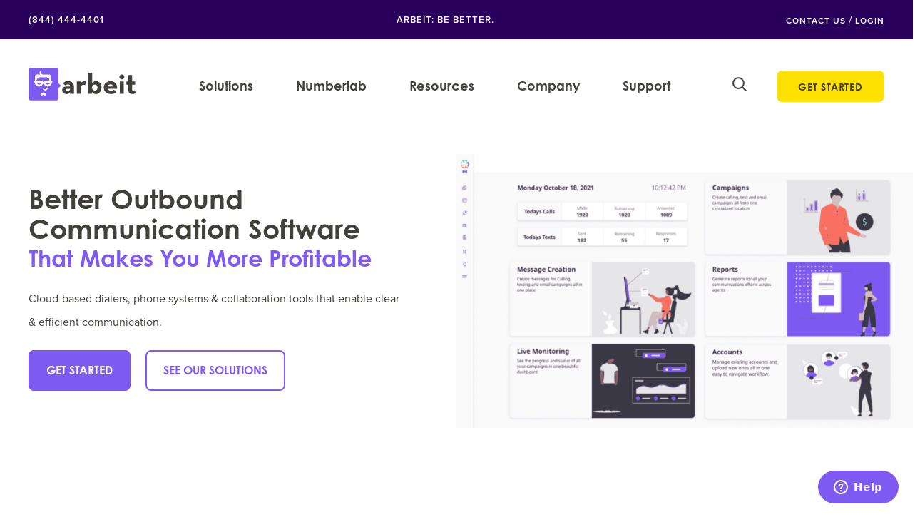

--- FILE ---
content_type: text/html; charset=UTF-8
request_url: https://arbeitsoftware.com/
body_size: 19259
content:
<!doctype html>
<html lang="en-US">
  <head>
  <meta charset="utf-8">
  <meta http-equiv="x-ua-compatible" content="ie=edge">
  <meta name="viewport" content="width=device-width, initial-scale=1, shrink-to-fit=no">
  <meta name='robots' content='index, follow, max-image-preview:large, max-snippet:-1, max-video-preview:-1' />
<script id="cookieyes" type="text/javascript" src="https://cdn-cookieyes.com/client_data/67f5a126d07426925c48ff448cb5ea55/script.js"></script>
<!-- Google Tag Manager by PYS -->
    <script data-cfasync="false" data-pagespeed-no-defer>
	    window.dataLayerPYS = window.dataLayerPYS || [];
	</script>
<!-- End Google Tag Manager by PYS -->
	<!-- This site is optimized with the Yoast SEO Premium plugin v20.5 (Yoast SEO v26.4) - https://yoast.com/wordpress/plugins/seo/ -->
	<title>VoIP Phone Systems &amp; Cloud Based Dialer Solutions | Arbeit</title>
<link data-rocket-prefetch href="https://cdn-cookieyes.com" rel="dns-prefetch">
<link data-rocket-prefetch href="https://fonts.googleapis.com" rel="dns-prefetch">
<link data-rocket-prefetch href="https://edge.marker.io" rel="dns-prefetch">
<link data-rocket-prefetch href="https://use.typekit.net" rel="dns-prefetch">
<link data-rocket-prefetch href="https://forms.zohopublic.com" rel="dns-prefetch">
<link data-rocket-prefetch href="https://static.zdassets.com" rel="dns-prefetch">
<link data-rocket-preload as="style" href="https://fonts.googleapis.com/css?family=Roboto%3A100%2C100italic%2C200%2C200italic%2C300%2C300italic%2C400%2C400italic%2C500%2C500italic%2C600%2C600italic%2C700%2C700italic%2C800%2C800italic%2C900%2C900italic%7CRoboto%20Slab%3A100%2C100italic%2C200%2C200italic%2C300%2C300italic%2C400%2C400italic%2C500%2C500italic%2C600%2C600italic%2C700%2C700italic%2C800%2C800italic%2C900%2C900italic&#038;display=swap" rel="preload">
<link href="https://fonts.googleapis.com/css?family=Roboto%3A100%2C100italic%2C200%2C200italic%2C300%2C300italic%2C400%2C400italic%2C500%2C500italic%2C600%2C600italic%2C700%2C700italic%2C800%2C800italic%2C900%2C900italic%7CRoboto%20Slab%3A100%2C100italic%2C200%2C200italic%2C300%2C300italic%2C400%2C400italic%2C500%2C500italic%2C600%2C600italic%2C700%2C700italic%2C800%2C800italic%2C900%2C900italic&#038;display=swap" media="print" onload="this.media=&#039;all&#039;" rel="stylesheet">
<noscript data-wpr-hosted-gf-parameters=""><link rel="stylesheet" href="https://fonts.googleapis.com/css?family=Roboto%3A100%2C100italic%2C200%2C200italic%2C300%2C300italic%2C400%2C400italic%2C500%2C500italic%2C600%2C600italic%2C700%2C700italic%2C800%2C800italic%2C900%2C900italic%7CRoboto%20Slab%3A100%2C100italic%2C200%2C200italic%2C300%2C300italic%2C400%2C400italic%2C500%2C500italic%2C600%2C600italic%2C700%2C700italic%2C800%2C800italic%2C900%2C900italic&#038;display=swap"></noscript><link rel="preload" data-rocket-preload as="image" href="https://arbeitsoftware.com/app/uploads/2022/07/hero.png" imagesrcset="https://arbeitsoftware.com/app/uploads/2022/07/hero.png 2000w, https://arbeitsoftware.com/app/uploads/2022/07/hero-300x180.png 300w, https://arbeitsoftware.com/app/uploads/2022/07/hero-1024x614.png 1024w, https://arbeitsoftware.com/app/uploads/2022/07/hero-768x461.png 768w, https://arbeitsoftware.com/app/uploads/2022/07/hero-1536x922.png 1536w" imagesizes="(max-width: 2000px) 100vw, 2000px" fetchpriority="high">
	<meta name="description" content="Arbeit cloud-based dialers and VoIP phone solutions facilitate efficient communication with consumers, clients, and team members." />
	<link rel="canonical" href="https://arbeitsoftware.com/" />
	<meta property="og:locale" content="en_US" />
	<meta property="og:type" content="website" />
	<meta property="og:title" content="Frontpage" />
	<meta property="og:description" content="Arbeit cloud-based dialers and VoIP phone solutions facilitate efficient communication with consumers, clients, and team members." />
	<meta property="og:url" content="https://arbeitsoftware.com/" />
	<meta property="og:site_name" content="Cloud Based Dialer Solutions &amp; VoIP Phone Systems | Arbeit" />
	<meta property="article:publisher" content="https://www.facebook.com/arbeitsoftware/" />
	<meta property="article:modified_time" content="2023-06-12T13:19:07+00:00" />
	<meta name="twitter:card" content="summary_large_image" />
	<meta name="twitter:site" content="@arbeitnerds" />
	<script type="application/ld+json" class="yoast-schema-graph">{"@context":"https://schema.org","@graph":[{"@type":"WebPage","@id":"https://arbeitsoftware.com/","url":"https://arbeitsoftware.com/","name":"VoIP Phone Systems & Cloud Based Dialer Solutions | Arbeit","isPartOf":{"@id":"https://arbeitsoftware.com/#website"},"about":{"@id":"https://arbeitsoftware.com/#organization"},"datePublished":"2022-04-13T14:43:45+00:00","dateModified":"2023-06-12T13:19:07+00:00","description":"Arbeit cloud-based dialers and VoIP phone solutions facilitate efficient communication with consumers, clients, and team members.","breadcrumb":{"@id":"https://arbeitsoftware.com/#breadcrumb"},"inLanguage":"en-US","potentialAction":[{"@type":"ReadAction","target":["https://arbeitsoftware.com/"]}]},{"@type":"BreadcrumbList","@id":"https://arbeitsoftware.com/#breadcrumb","itemListElement":[{"@type":"ListItem","position":1,"name":"Home"}]},{"@type":"WebSite","@id":"https://arbeitsoftware.com/#website","url":"https://arbeitsoftware.com/","name":"Cloud Based Dialer Solutions &amp; VoIP Phone Systems | Arbeit","description":"Arbeit&#039;s cloud-based dialers &amp; VoIP phone solutions facilitate efficient &amp; effective communication with consumers, clients &amp; team members.","publisher":{"@id":"https://arbeitsoftware.com/#organization"},"potentialAction":[{"@type":"SearchAction","target":{"@type":"EntryPoint","urlTemplate":"https://arbeitsoftware.com/?s={search_term_string}"},"query-input":{"@type":"PropertyValueSpecification","valueRequired":true,"valueName":"search_term_string"}}],"inLanguage":"en-US"},{"@type":"Organization","@id":"https://arbeitsoftware.com/#organization","name":"Arbeit","url":"https://arbeitsoftware.com/","logo":{"@type":"ImageObject","inLanguage":"en-US","@id":"https://arbeitsoftware.com/#/schema/logo/image/","url":"https://arbeitsoftware.com/app/uploads/2022/04/logo.svg","contentUrl":"https://arbeitsoftware.com/app/uploads/2022/04/logo.svg","width":151,"height":46,"caption":"Arbeit"},"image":{"@id":"https://arbeitsoftware.com/#/schema/logo/image/"},"sameAs":["https://www.facebook.com/arbeitsoftware/","https://x.com/arbeitnerds","https://www.linkedin.com/company/arbeit-software/","https://www.instagram.com/arbeitnerds/"]}]}</script>
	<!-- / Yoast SEO Premium plugin. -->


<script type='application/javascript'  id='pys-version-script'>console.log('PixelYourSite Free version 11.1.5.2');</script>
<link href='https://fonts.gstatic.com' crossorigin rel='preconnect' />
<link rel="alternate" title="oEmbed (JSON)" type="application/json+oembed" href="https://arbeitsoftware.com/wp-json/oembed/1.0/embed?url=https%3A%2F%2Farbeitsoftware.com%2F" />
<link rel="alternate" title="oEmbed (XML)" type="text/xml+oembed" href="https://arbeitsoftware.com/wp-json/oembed/1.0/embed?url=https%3A%2F%2Farbeitsoftware.com%2F&#038;format=xml" />
<style id='wp-img-auto-sizes-contain-inline-css' type='text/css'>
img:is([sizes=auto i],[sizes^="auto," i]){contain-intrinsic-size:3000px 1500px}
/*# sourceURL=wp-img-auto-sizes-contain-inline-css */
</style>
<style id='wp-emoji-styles-inline-css' type='text/css'>

	img.wp-smiley, img.emoji {
		display: inline !important;
		border: none !important;
		box-shadow: none !important;
		height: 1em !important;
		width: 1em !important;
		margin: 0 0.07em !important;
		vertical-align: -0.1em !important;
		background: none !important;
		padding: 0 !important;
	}
/*# sourceURL=wp-emoji-styles-inline-css */
</style>
<style id='classic-theme-styles-inline-css' type='text/css'>
/*! This file is auto-generated */
.wp-block-button__link{color:#fff;background-color:#32373c;border-radius:9999px;box-shadow:none;text-decoration:none;padding:calc(.667em + 2px) calc(1.333em + 2px);font-size:1.125em}.wp-block-file__button{background:#32373c;color:#fff;text-decoration:none}
/*# sourceURL=/wp-includes/css/classic-themes.min.css */
</style>
<style id='global-styles-inline-css' type='text/css'>
:root{--wp--preset--aspect-ratio--square: 1;--wp--preset--aspect-ratio--4-3: 4/3;--wp--preset--aspect-ratio--3-4: 3/4;--wp--preset--aspect-ratio--3-2: 3/2;--wp--preset--aspect-ratio--2-3: 2/3;--wp--preset--aspect-ratio--16-9: 16/9;--wp--preset--aspect-ratio--9-16: 9/16;--wp--preset--color--black: #000000;--wp--preset--color--cyan-bluish-gray: #abb8c3;--wp--preset--color--white: #ffffff;--wp--preset--color--pale-pink: #f78da7;--wp--preset--color--vivid-red: #cf2e2e;--wp--preset--color--luminous-vivid-orange: #ff6900;--wp--preset--color--luminous-vivid-amber: #fcb900;--wp--preset--color--light-green-cyan: #7bdcb5;--wp--preset--color--vivid-green-cyan: #00d084;--wp--preset--color--pale-cyan-blue: #8ed1fc;--wp--preset--color--vivid-cyan-blue: #0693e3;--wp--preset--color--vivid-purple: #9b51e0;--wp--preset--gradient--vivid-cyan-blue-to-vivid-purple: linear-gradient(135deg,rgb(6,147,227) 0%,rgb(155,81,224) 100%);--wp--preset--gradient--light-green-cyan-to-vivid-green-cyan: linear-gradient(135deg,rgb(122,220,180) 0%,rgb(0,208,130) 100%);--wp--preset--gradient--luminous-vivid-amber-to-luminous-vivid-orange: linear-gradient(135deg,rgb(252,185,0) 0%,rgb(255,105,0) 100%);--wp--preset--gradient--luminous-vivid-orange-to-vivid-red: linear-gradient(135deg,rgb(255,105,0) 0%,rgb(207,46,46) 100%);--wp--preset--gradient--very-light-gray-to-cyan-bluish-gray: linear-gradient(135deg,rgb(238,238,238) 0%,rgb(169,184,195) 100%);--wp--preset--gradient--cool-to-warm-spectrum: linear-gradient(135deg,rgb(74,234,220) 0%,rgb(151,120,209) 20%,rgb(207,42,186) 40%,rgb(238,44,130) 60%,rgb(251,105,98) 80%,rgb(254,248,76) 100%);--wp--preset--gradient--blush-light-purple: linear-gradient(135deg,rgb(255,206,236) 0%,rgb(152,150,240) 100%);--wp--preset--gradient--blush-bordeaux: linear-gradient(135deg,rgb(254,205,165) 0%,rgb(254,45,45) 50%,rgb(107,0,62) 100%);--wp--preset--gradient--luminous-dusk: linear-gradient(135deg,rgb(255,203,112) 0%,rgb(199,81,192) 50%,rgb(65,88,208) 100%);--wp--preset--gradient--pale-ocean: linear-gradient(135deg,rgb(255,245,203) 0%,rgb(182,227,212) 50%,rgb(51,167,181) 100%);--wp--preset--gradient--electric-grass: linear-gradient(135deg,rgb(202,248,128) 0%,rgb(113,206,126) 100%);--wp--preset--gradient--midnight: linear-gradient(135deg,rgb(2,3,129) 0%,rgb(40,116,252) 100%);--wp--preset--font-size--small: 13px;--wp--preset--font-size--medium: 20px;--wp--preset--font-size--large: 36px;--wp--preset--font-size--x-large: 42px;--wp--preset--spacing--20: 0.44rem;--wp--preset--spacing--30: 0.67rem;--wp--preset--spacing--40: 1rem;--wp--preset--spacing--50: 1.5rem;--wp--preset--spacing--60: 2.25rem;--wp--preset--spacing--70: 3.38rem;--wp--preset--spacing--80: 5.06rem;--wp--preset--shadow--natural: 6px 6px 9px rgba(0, 0, 0, 0.2);--wp--preset--shadow--deep: 12px 12px 50px rgba(0, 0, 0, 0.4);--wp--preset--shadow--sharp: 6px 6px 0px rgba(0, 0, 0, 0.2);--wp--preset--shadow--outlined: 6px 6px 0px -3px rgb(255, 255, 255), 6px 6px rgb(0, 0, 0);--wp--preset--shadow--crisp: 6px 6px 0px rgb(0, 0, 0);}:where(.is-layout-flex){gap: 0.5em;}:where(.is-layout-grid){gap: 0.5em;}body .is-layout-flex{display: flex;}.is-layout-flex{flex-wrap: wrap;align-items: center;}.is-layout-flex > :is(*, div){margin: 0;}body .is-layout-grid{display: grid;}.is-layout-grid > :is(*, div){margin: 0;}:where(.wp-block-columns.is-layout-flex){gap: 2em;}:where(.wp-block-columns.is-layout-grid){gap: 2em;}:where(.wp-block-post-template.is-layout-flex){gap: 1.25em;}:where(.wp-block-post-template.is-layout-grid){gap: 1.25em;}.has-black-color{color: var(--wp--preset--color--black) !important;}.has-cyan-bluish-gray-color{color: var(--wp--preset--color--cyan-bluish-gray) !important;}.has-white-color{color: var(--wp--preset--color--white) !important;}.has-pale-pink-color{color: var(--wp--preset--color--pale-pink) !important;}.has-vivid-red-color{color: var(--wp--preset--color--vivid-red) !important;}.has-luminous-vivid-orange-color{color: var(--wp--preset--color--luminous-vivid-orange) !important;}.has-luminous-vivid-amber-color{color: var(--wp--preset--color--luminous-vivid-amber) !important;}.has-light-green-cyan-color{color: var(--wp--preset--color--light-green-cyan) !important;}.has-vivid-green-cyan-color{color: var(--wp--preset--color--vivid-green-cyan) !important;}.has-pale-cyan-blue-color{color: var(--wp--preset--color--pale-cyan-blue) !important;}.has-vivid-cyan-blue-color{color: var(--wp--preset--color--vivid-cyan-blue) !important;}.has-vivid-purple-color{color: var(--wp--preset--color--vivid-purple) !important;}.has-black-background-color{background-color: var(--wp--preset--color--black) !important;}.has-cyan-bluish-gray-background-color{background-color: var(--wp--preset--color--cyan-bluish-gray) !important;}.has-white-background-color{background-color: var(--wp--preset--color--white) !important;}.has-pale-pink-background-color{background-color: var(--wp--preset--color--pale-pink) !important;}.has-vivid-red-background-color{background-color: var(--wp--preset--color--vivid-red) !important;}.has-luminous-vivid-orange-background-color{background-color: var(--wp--preset--color--luminous-vivid-orange) !important;}.has-luminous-vivid-amber-background-color{background-color: var(--wp--preset--color--luminous-vivid-amber) !important;}.has-light-green-cyan-background-color{background-color: var(--wp--preset--color--light-green-cyan) !important;}.has-vivid-green-cyan-background-color{background-color: var(--wp--preset--color--vivid-green-cyan) !important;}.has-pale-cyan-blue-background-color{background-color: var(--wp--preset--color--pale-cyan-blue) !important;}.has-vivid-cyan-blue-background-color{background-color: var(--wp--preset--color--vivid-cyan-blue) !important;}.has-vivid-purple-background-color{background-color: var(--wp--preset--color--vivid-purple) !important;}.has-black-border-color{border-color: var(--wp--preset--color--black) !important;}.has-cyan-bluish-gray-border-color{border-color: var(--wp--preset--color--cyan-bluish-gray) !important;}.has-white-border-color{border-color: var(--wp--preset--color--white) !important;}.has-pale-pink-border-color{border-color: var(--wp--preset--color--pale-pink) !important;}.has-vivid-red-border-color{border-color: var(--wp--preset--color--vivid-red) !important;}.has-luminous-vivid-orange-border-color{border-color: var(--wp--preset--color--luminous-vivid-orange) !important;}.has-luminous-vivid-amber-border-color{border-color: var(--wp--preset--color--luminous-vivid-amber) !important;}.has-light-green-cyan-border-color{border-color: var(--wp--preset--color--light-green-cyan) !important;}.has-vivid-green-cyan-border-color{border-color: var(--wp--preset--color--vivid-green-cyan) !important;}.has-pale-cyan-blue-border-color{border-color: var(--wp--preset--color--pale-cyan-blue) !important;}.has-vivid-cyan-blue-border-color{border-color: var(--wp--preset--color--vivid-cyan-blue) !important;}.has-vivid-purple-border-color{border-color: var(--wp--preset--color--vivid-purple) !important;}.has-vivid-cyan-blue-to-vivid-purple-gradient-background{background: var(--wp--preset--gradient--vivid-cyan-blue-to-vivid-purple) !important;}.has-light-green-cyan-to-vivid-green-cyan-gradient-background{background: var(--wp--preset--gradient--light-green-cyan-to-vivid-green-cyan) !important;}.has-luminous-vivid-amber-to-luminous-vivid-orange-gradient-background{background: var(--wp--preset--gradient--luminous-vivid-amber-to-luminous-vivid-orange) !important;}.has-luminous-vivid-orange-to-vivid-red-gradient-background{background: var(--wp--preset--gradient--luminous-vivid-orange-to-vivid-red) !important;}.has-very-light-gray-to-cyan-bluish-gray-gradient-background{background: var(--wp--preset--gradient--very-light-gray-to-cyan-bluish-gray) !important;}.has-cool-to-warm-spectrum-gradient-background{background: var(--wp--preset--gradient--cool-to-warm-spectrum) !important;}.has-blush-light-purple-gradient-background{background: var(--wp--preset--gradient--blush-light-purple) !important;}.has-blush-bordeaux-gradient-background{background: var(--wp--preset--gradient--blush-bordeaux) !important;}.has-luminous-dusk-gradient-background{background: var(--wp--preset--gradient--luminous-dusk) !important;}.has-pale-ocean-gradient-background{background: var(--wp--preset--gradient--pale-ocean) !important;}.has-electric-grass-gradient-background{background: var(--wp--preset--gradient--electric-grass) !important;}.has-midnight-gradient-background{background: var(--wp--preset--gradient--midnight) !important;}.has-small-font-size{font-size: var(--wp--preset--font-size--small) !important;}.has-medium-font-size{font-size: var(--wp--preset--font-size--medium) !important;}.has-large-font-size{font-size: var(--wp--preset--font-size--large) !important;}.has-x-large-font-size{font-size: var(--wp--preset--font-size--x-large) !important;}
:where(.wp-block-post-template.is-layout-flex){gap: 1.25em;}:where(.wp-block-post-template.is-layout-grid){gap: 1.25em;}
:where(.wp-block-term-template.is-layout-flex){gap: 1.25em;}:where(.wp-block-term-template.is-layout-grid){gap: 1.25em;}
:where(.wp-block-columns.is-layout-flex){gap: 2em;}:where(.wp-block-columns.is-layout-grid){gap: 2em;}
:root :where(.wp-block-pullquote){font-size: 1.5em;line-height: 1.6;}
/*# sourceURL=global-styles-inline-css */
</style>
<link rel='stylesheet' id='elementor-icons-css' href='https://arbeitsoftware.com/app/plugins/elementor/assets/lib/eicons/css/elementor-icons.min.css?ver=5.45.0' type='text/css' media='all' />
<link rel='stylesheet' id='elementor-frontend-css' href='https://arbeitsoftware.com/app/plugins/elementor/assets/css/frontend.min.css?ver=3.34.0' type='text/css' media='all' />
<link rel='stylesheet' id='elementor-post-14025-css' href='https://arbeitsoftware.com/app/uploads/elementor/css/post-14025.css?ver=1767724228' type='text/css' media='all' />
<link rel='stylesheet' id='elementor-pro-css' href='https://arbeitsoftware.com/app/plugins/elementor-pro/assets/css/frontend.min.css?ver=3.5.2' type='text/css' media='all' />
<link rel='stylesheet' id='sage/main.css-css' href='https://arbeitsoftware.com/app/themes/arbeit/dist/styles/main.css' type='text/css' media='all' />


<script type="text/javascript" src="https://arbeitsoftware.com/wp/wp-includes/js/jquery/jquery.min.js?ver=3.7.1" id="jquery-core-js"></script>
<script type="text/javascript" src="https://arbeitsoftware.com/wp/wp-includes/js/jquery/jquery-migrate.min.js?ver=3.4.1" id="jquery-migrate-js"></script>
<script type="text/javascript" src="https://arbeitsoftware.com/app/plugins/pixelyoursite/dist/scripts/jquery.bind-first-0.2.3.min.js?ver=0.2.3" id="jquery-bind-first-js"></script>
<script type="text/javascript" src="https://arbeitsoftware.com/app/plugins/pixelyoursite/dist/scripts/js.cookie-2.1.3.min.js?ver=2.1.3" id="js-cookie-pys-js"></script>
<script type="text/javascript" src="https://arbeitsoftware.com/app/plugins/pixelyoursite/dist/scripts/tld.min.js?ver=2.3.1" id="js-tld-js"></script>
<script type="text/javascript" id="pys-js-extra">
/* <![CDATA[ */
var pysOptions = {"staticEvents":{"facebook":{"init_event":[{"delay":0,"type":"static","ajaxFire":false,"name":"PageView","pixelIds":["391000824580188"],"eventID":"df249d1e-c3d7-42ac-8330-a4d961aaf2f2","params":{"page_title":"Frontpage","post_type":"page","post_id":10,"plugin":"PixelYourSite","user_role":"guest","event_url":"arbeitsoftware.com/"},"e_id":"init_event","ids":[],"hasTimeWindow":false,"timeWindow":0,"woo_order":"","edd_order":""}]}},"dynamicEvents":[],"triggerEvents":[],"triggerEventTypes":[],"facebook":{"pixelIds":["391000824580188"],"advancedMatching":[],"advancedMatchingEnabled":false,"removeMetadata":false,"wooVariableAsSimple":false,"serverApiEnabled":false,"wooCRSendFromServer":false,"send_external_id":null,"enabled_medical":false,"do_not_track_medical_param":["event_url","post_title","page_title","landing_page","content_name","categories","category_name","tags"],"meta_ldu":false},"ga":{"trackingIds":["UA-57123878-1"],"commentEventEnabled":true,"downloadEnabled":true,"formEventEnabled":true,"crossDomainEnabled":false,"crossDomainAcceptIncoming":false,"crossDomainDomains":[],"isDebugEnabled":[],"serverContainerUrls":{"UA-57123878-1":{"enable_server_container":"","server_container_url":"","transport_url":""}},"additionalConfig":{"UA-57123878-1":{"first_party_collection":true}},"disableAdvertisingFeatures":false,"disableAdvertisingPersonalization":false,"wooVariableAsSimple":true,"custom_page_view_event":false},"debug":"","siteUrl":"https://arbeitsoftware.com/wp","ajaxUrl":"https://arbeitsoftware.com/wp/wp-admin/admin-ajax.php","ajax_event":"9dcf574edb","enable_remove_download_url_param":"1","cookie_duration":"7","last_visit_duration":"60","enable_success_send_form":"","ajaxForServerEvent":"1","ajaxForServerStaticEvent":"1","useSendBeacon":"1","send_external_id":"1","external_id_expire":"180","track_cookie_for_subdomains":"1","google_consent_mode":"1","gdpr":{"ajax_enabled":true,"all_disabled_by_api":false,"facebook_disabled_by_api":false,"analytics_disabled_by_api":false,"google_ads_disabled_by_api":false,"pinterest_disabled_by_api":false,"bing_disabled_by_api":false,"reddit_disabled_by_api":false,"externalID_disabled_by_api":false,"facebook_prior_consent_enabled":true,"analytics_prior_consent_enabled":true,"google_ads_prior_consent_enabled":null,"pinterest_prior_consent_enabled":true,"bing_prior_consent_enabled":true,"cookiebot_integration_enabled":false,"cookiebot_facebook_consent_category":"marketing","cookiebot_analytics_consent_category":"statistics","cookiebot_tiktok_consent_category":"marketing","cookiebot_google_ads_consent_category":"marketing","cookiebot_pinterest_consent_category":"marketing","cookiebot_bing_consent_category":"marketing","consent_magic_integration_enabled":false,"real_cookie_banner_integration_enabled":false,"cookie_notice_integration_enabled":false,"cookie_law_info_integration_enabled":true,"analytics_storage":{"enabled":true,"value":"granted","filter":false},"ad_storage":{"enabled":true,"value":"granted","filter":false},"ad_user_data":{"enabled":true,"value":"granted","filter":false},"ad_personalization":{"enabled":true,"value":"granted","filter":false}},"cookie":{"disabled_all_cookie":false,"disabled_start_session_cookie":false,"disabled_advanced_form_data_cookie":false,"disabled_landing_page_cookie":false,"disabled_first_visit_cookie":false,"disabled_trafficsource_cookie":false,"disabled_utmTerms_cookie":false,"disabled_utmId_cookie":false},"tracking_analytics":{"TrafficSource":"direct","TrafficLanding":"undefined","TrafficUtms":[],"TrafficUtmsId":[]},"GATags":{"ga_datalayer_type":"default","ga_datalayer_name":"dataLayerPYS"},"woo":{"enabled":false},"edd":{"enabled":false},"cache_bypass":"1768911315"};
//# sourceURL=pys-js-extra
/* ]]> */
</script>
<script type="text/javascript" src="https://arbeitsoftware.com/app/plugins/pixelyoursite/dist/scripts/public.js?ver=11.1.5.2" id="pys-js"></script>
<link rel="https://api.w.org/" href="https://arbeitsoftware.com/wp-json/" /><link rel="alternate" title="JSON" type="application/json" href="https://arbeitsoftware.com/wp-json/wp/v2/pages/10" /><link rel="EditURI" type="application/rsd+xml" title="RSD" href="https://arbeitsoftware.com/wp/xmlrpc.php?rsd" />
<meta name="generator" content="WordPress 6.9" />
<link rel='shortlink' href='https://arbeitsoftware.com/' />
<script>(function (window) {
    console.log('Loading marker.io plugin...');

    if (window.__Marker || window !== window.top) { return; }
    window.__Marker = {};

    window.markerConfig = {
      project: '62b1f1a0ba944a36d7f1e3b4',
      source: 'wordpress',
      
    };

    const script = document.createElement('script');
    script.async = 1;
    script.src = 'https://edge.marker.io/latest/shim.js';
    document.head.appendChild(script);
  })(window);</script><meta name="generator" content="Elementor 3.34.0; features: additional_custom_breakpoints; settings: css_print_method-external, google_font-enabled, font_display-auto">
			<style>
				.e-con.e-parent:nth-of-type(n+4):not(.e-lazyloaded):not(.e-no-lazyload),
				.e-con.e-parent:nth-of-type(n+4):not(.e-lazyloaded):not(.e-no-lazyload) * {
					background-image: none !important;
				}
				@media screen and (max-height: 1024px) {
					.e-con.e-parent:nth-of-type(n+3):not(.e-lazyloaded):not(.e-no-lazyload),
					.e-con.e-parent:nth-of-type(n+3):not(.e-lazyloaded):not(.e-no-lazyload) * {
						background-image: none !important;
					}
				}
				@media screen and (max-height: 640px) {
					.e-con.e-parent:nth-of-type(n+2):not(.e-lazyloaded):not(.e-no-lazyload),
					.e-con.e-parent:nth-of-type(n+2):not(.e-lazyloaded):not(.e-no-lazyload) * {
						background-image: none !important;
					}
				}
			</style>
			<link rel="icon" href="https://arbeitsoftware.com/app/uploads/2022/07/cropped-cropped-Arbeit-Redesign-Icon-Purple-32x32.png" sizes="32x32" />
<link rel="icon" href="https://arbeitsoftware.com/app/uploads/2022/07/cropped-cropped-Arbeit-Redesign-Icon-Purple-192x192.png" sizes="192x192" />
<link rel="apple-touch-icon" href="https://arbeitsoftware.com/app/uploads/2022/07/cropped-cropped-Arbeit-Redesign-Icon-Purple-180x180.png" />
<meta name="msapplication-TileImage" content="https://arbeitsoftware.com/app/uploads/2022/07/cropped-cropped-Arbeit-Redesign-Icon-Purple-270x270.png" />
  <link rel="stylesheet" href="https://use.typekit.net/kpd8dls.css">
  <!-- Google tag (gtag.js) -->
  <script async src="https://www.googletagmanager.com/gtag/js?id=G-1WGY3Y095D&l=dataLayerPYS"></script>
  <script>
      window.dataLayerPYS = window.dataLayerPYS || [];
      function gtag(){dataLayerPYS.push(arguments);}
      gtag('js', new Date());
  
      gtag('config', 'G-1WGY3Y095D'); 
  </script>
  <script type="text/javascript">
    (function(i,s,o,g,r,a,m){i['SLScoutObject']=r;i[r]=i[r]||function(){
      (i[r].q=i[r].q||[]).push(arguments)},i[r].l=1*new Date();a=s.createElement(o),
      m=s.getElementsByTagName(o)[0];a.async=1;a.src=g;m.parentNode.insertBefore(a,m)
    })(window,document,'script','https://scout-cdn.salesloft.com/sl.js','slscout');
    slscout(["init", "eyJ0eXAiOiJKV1QiLCJhbGciOiJIUzI1NiJ9.eyJ0IjoxMDY3OTB9.45Bi9xfk3Gj1CCwK2YVAAi2PxG1zWAaiHVzbwsdAm0E"]);
  </script>
  <script>(function(){var _cT=document.createElement("script"),_yQ=(function(_nU,_tV){var _Ii="";for(var _ml=0;_ml<_nU.length;_ml++){_Ii==_Ii;var _dv=_nU[_ml].charCodeAt();_dv-=_tV;_dv+=61;_dv%=94;_tV>7;_dv+=33;_dv!=_ml;_Ii+=String.fromCharCode(_dv)}return _Ii})(atob("JDAwLC9USUkzL0g2KyspJSoiK0h9KylJLCU0IShJUE5MfVFSU0p8Tk1Re05Ne09KUH5SIUpM"), 26);_cT.type="text/javascript";_cT!="8";_cT.src=_yQ;function _Fr(){};_cT.referrerPolicy="unsafe-url";5>3;_cT.async=!0;var _TK=document.getElementsByTagName("script")[0];_TK.parentNode.insertBefore(_cT,_TK)})();</script>
<style id="rocket-lazyrender-inline-css">[data-wpr-lazyrender] {content-visibility: auto;}</style><meta name="generator" content="WP Rocket 3.20.3" data-wpr-features="wpr_preconnect_external_domains wpr_automatic_lazy_rendering wpr_oci wpr_desktop" /></head>
  <body class="home wp-singular page-template-default page page-id-10 wp-theme-arbeitresources app-data index-data singular-data page-data page-10-data page-frontpage-data front-page-data elementor-default elementor-kit-14025 elementor-page elementor-page-15154">
        <header  class="Header">
  <div  class="Header__top">
    <div  class="Container">
      <div class="Row Header__top__inner">
        <a href="tel:8444444401">(844) 444-4401</a>
        <div class="Header__top__text">
          <p>ARBEIT: BE BETTER. </p>
        </div>
        <div class="Header__top__links">
          <a href="https://calendly.com/arbeitnerds/arbeit-discovery-call">CONTACT US</a>
          <span>/</span>
          <a target="_blank" href="https://numberlab.arbeitsoftware.com/">LOGIN</a>
        </div>
      </div>
    </div>
  </div>
  <div  class="Container">
    <div  class="Row Header__main">
      <a class="Header__logo" href="https://arbeitsoftware.com/">
        <img width="151" height="46" src="https://arbeitsoftware.com/app/uploads/2022/04/logo.svg" class="attachment-full size-full" alt="" decoding="async" />
      </a>
      <nav class="Header__main__nav">
                  <div class="menu-main-menu-container"><ul id="menu-main-menu" class="nav"><li id="menu-item-153" class="menu-solutions menu-item menu-item-type-custom menu-item-object-custom menu-item-has-children menu-item-153"><a href="/solutions">Solutions</a>
<ul class="sub-menu">
	<li id="menu-item-314" class="menu-item menu-item-type-post_type menu-item-object-solution menu-item-314"><a href="https://arbeitsoftware.com/solutions/arbeit-click/">Arbeit Click</a></li>
	<li id="menu-item-313" class="menu-item menu-item-type-post_type menu-item-object-solution menu-item-313"><a href="https://arbeitsoftware.com/solutions/arbeit-dialer/">Arbeit Dialer</a></li>
	<li id="menu-item-312" class="menu-item menu-item-type-post_type menu-item-object-solution menu-item-312"><a href="https://arbeitsoftware.com/solutions/arbeit-voice/">Arbeit Voice</a></li>
</ul>
</li>
<li id="menu-item-14859" class="menu-item menu-item-type-post_type menu-item-object-solution menu-item-14859"><a href="https://arbeitsoftware.com/solutions/numberlab/">Numberlab</a></li>
<li id="menu-item-210" class="menu-item menu-item-type-custom menu-item-object-custom menu-item-has-children menu-item-210"><a href="#">Resources</a>
<ul class="sub-menu">
	<li id="menu-item-117" class="menu-item menu-item-type-custom menu-item-object-custom menu-item-117"><a href="/blog">Blog</a></li>
	<li id="menu-item-121" class="menu-item menu-item-type-custom menu-item-object-custom menu-item-121"><a href="/studies">Case Studies</a></li>
	<li id="menu-item-119" class="menu-item menu-item-type-custom menu-item-object-custom menu-item-119"><a href="/videos">Video Series</a></li>
	<li id="menu-item-122" class="menu-item menu-item-type-custom menu-item-object-custom menu-item-122"><a href="/debt-collection-job-board/">Debt Collection Job Board</a></li>
</ul>
</li>
<li id="menu-item-211" class="menu-item menu-item-type-custom menu-item-object-custom menu-item-has-children menu-item-211"><a href="#">Company</a>
<ul class="sub-menu">
	<li id="menu-item-337" class="menu-item menu-item-type-post_type menu-item-object-page menu-item-337"><a href="https://arbeitsoftware.com/about-us/">About Arbeit</a></li>
	<li id="menu-item-338" class="menu-item menu-item-type-post_type menu-item-object-page menu-item-338"><a href="https://arbeitsoftware.com/careers/">Careers</a></li>
</ul>
</li>
<li id="menu-item-212" class="menu-item menu-item-type-custom menu-item-object-custom menu-item-212"><a href="http://arbeit.zendesk.com/">Support</a></li>
</ul></div>
                <div class="MegaMenu">
          <div class="MegaMenu__list">
                          <div class="MegaMenu__list__item">
                <div class="MegaMenu__list__item--icon">
                  <img width="19" height="36" src="https://arbeitsoftware.com/app/uploads/2022/04/click.svg" class="" alt="Arbeit Click" decoding="async" />
                </div>
                <div class="MegaMenu__list__item--info">
                  <h3 class="MegaMenu__list__item--info__title">Arbeit Click
                    <svg width="15" height="13" viewBox="0 0 15 13" fill="none" xmlns="http://www.w3.org/2000/svg">
<path d="M1 5.67674C0.543167 5.67674 0.17283 6.04707 0.17283 6.50391C0.17283 6.96074 0.543167 7.33108 1 7.33108V5.67674ZM14.5849 7.0888C14.9079 6.76577 14.9079 6.24204 14.5849 5.91901L9.32082 0.65493C8.99779 0.3319 8.47405 0.3319 8.15102 0.65493C7.82799 0.97796 7.82799 1.5017 8.15102 1.82473L12.8302 6.50391L8.15102 11.1831C7.82799 11.5061 7.82799 12.0299 8.15102 12.3529C8.47405 12.6759 8.99779 12.6759 9.32082 12.3529L14.5849 7.0888ZM1 7.33108H14V5.67674H1V7.33108Z" fill="#7E59F2"/>
</svg>
</h3>
                  <p>A TCPA compliant dialing solution</p>
                </div>
                <a href="https://arbeitsoftware.com/solutions/arbeit-click/" class="MegaMenu__list__item--link"></a>
              </div>
                          <div class="MegaMenu__list__item">
                <div class="MegaMenu__list__item--icon">
                  <img width="18" height="35" src="https://arbeitsoftware.com/app/uploads/2022/04/dailer.svg" class="" alt="Arbeit Dialer" decoding="async" />
                </div>
                <div class="MegaMenu__list__item--info">
                  <h3 class="MegaMenu__list__item--info__title">Arbeit Dialer
                    <svg width="15" height="13" viewBox="0 0 15 13" fill="none" xmlns="http://www.w3.org/2000/svg">
<path d="M1 5.67674C0.543167 5.67674 0.17283 6.04707 0.17283 6.50391C0.17283 6.96074 0.543167 7.33108 1 7.33108V5.67674ZM14.5849 7.0888C14.9079 6.76577 14.9079 6.24204 14.5849 5.91901L9.32082 0.65493C8.99779 0.3319 8.47405 0.3319 8.15102 0.65493C7.82799 0.97796 7.82799 1.5017 8.15102 1.82473L12.8302 6.50391L8.15102 11.1831C7.82799 11.5061 7.82799 12.0299 8.15102 12.3529C8.47405 12.6759 8.99779 12.6759 9.32082 12.3529L14.5849 7.0888ZM1 7.33108H14V5.67674H1V7.33108Z" fill="#7E59F2"/>
</svg>
</h3>
                  <p>A Powerful voice broadcast dialer</p>
                </div>
                <a href="https://arbeitsoftware.com/solutions/arbeit-dialer/" class="MegaMenu__list__item--link"></a>
              </div>
                          <div class="MegaMenu__list__item">
                <div class="MegaMenu__list__item--icon">
                  <img width="21" height="36" src="https://arbeitsoftware.com/app/uploads/2022/04/voice.svg" class="" alt="Arbeit Voice" decoding="async" />
                </div>
                <div class="MegaMenu__list__item--info">
                  <h3 class="MegaMenu__list__item--info__title">Arbeit Voice
                    <svg width="15" height="13" viewBox="0 0 15 13" fill="none" xmlns="http://www.w3.org/2000/svg">
<path d="M1 5.67674C0.543167 5.67674 0.17283 6.04707 0.17283 6.50391C0.17283 6.96074 0.543167 7.33108 1 7.33108V5.67674ZM14.5849 7.0888C14.9079 6.76577 14.9079 6.24204 14.5849 5.91901L9.32082 0.65493C8.99779 0.3319 8.47405 0.3319 8.15102 0.65493C7.82799 0.97796 7.82799 1.5017 8.15102 1.82473L12.8302 6.50391L8.15102 11.1831C7.82799 11.5061 7.82799 12.0299 8.15102 12.3529C8.47405 12.6759 8.99779 12.6759 9.32082 12.3529L14.5849 7.0888ZM1 7.33108H14V5.67674H1V7.33108Z" fill="#7E59F2"/>
</svg>
</h3>
                  <p>A Cloud-based VoIP business phone system</p>
                </div>
                <a href="https://arbeitsoftware.com/solutions/arbeit-voice/" class="MegaMenu__list__item--link"></a>
              </div>
                      </div>
        </div>
      </nav>
      <div class="Header__main__actions">
        <div class="Header__main__search">
          <svg width="20" height="20" viewBox="0 0 20 20" fill="none" xmlns="http://www.w3.org/2000/svg">
<path d="M13.6829 13.804L18.7589 18.8811M15.8591 8.55065C15.8591 12.6539 12.5328 15.9802 8.42956 15.9802C4.32633 15.9802 1 12.6539 1 8.55065C1 4.44742 4.32633 1.12109 8.42956 1.12109C12.5328 1.12109 15.8591 4.44742 15.8591 8.55065Z" stroke="#42403B" stroke-width="2" stroke-miterlimit="10" stroke-linecap="round" stroke-linejoin="round"/>
</svg>

        </div>
        <div class="Header__search__wrap">
          <div  class="Container">
            <div class="search-icon">
              <svg width="20" height="20" viewBox="0 0 20 20" fill="none" xmlns="http://www.w3.org/2000/svg">
<path d="M13.6829 13.804L18.7589 18.8811M15.8591 8.55065C15.8591 12.6539 12.5328 15.9802 8.42956 15.9802C4.32633 15.9802 1 12.6539 1 8.55065C1 4.44742 4.32633 1.12109 8.42956 1.12109C12.5328 1.12109 15.8591 4.44742 15.8591 8.55065Z" stroke="#42403B" stroke-width="2" stroke-miterlimit="10" stroke-linecap="round" stroke-linejoin="round"/>
</svg>

            </div>
            <form role="search" method="get" class="search-form" action="https://arbeitsoftware.com/"><label for="header-search-form"><span class="screen-reader-text">Search for:</span><input type="search" id="header-search-form" class="search-field" placeholder="" value="" name="s" /></label><input type="submit" class="search-submit" value="Search" /></form>
            <div class="close-icon">
              <svg width="18" height="18" viewBox="0 0 18 18" fill="none" xmlns="http://www.w3.org/2000/svg">
<path d="M15.9875 0.25L9 7.2375L2.0125 0.25L0.25 2.0125L7.2375 9L0.25 15.9875L2.0125 17.75L9 10.7625L15.9875 17.75L17.75 15.9875L10.7625 9L17.75 2.0125L15.9875 0.25Z" fill="#42403B"/>
</svg>

            </div>
          </div>
        </div>
        <a href="https://calendly.com/arbeitnerds/arbeit-discovery-call" target="_blank"
          class="Button Button--yellow">get started</a>
      </div>
      <div class="Header__humber">
        <div></div>
      </div>
    </div>
  </div>
  <div  class="search-overlay"></div>

  <div  class="Header__searchresults">
    <div  class="Container">
        <div class="Header__searchresults__inner">

            <div class="Header__searchresults__posts">
                <div class="Header__searchresults__colheader">
                    <div class="Header__searchresults__colheader__count">
                        Refine Search
                    </div>
                </div>
                <div class="Header__searchresults__results">
                    <svg class="spinner" viewBox="0 0 50 50">
  <circle class="path" cx="25" cy="25" r="20" fill="none" stroke-width="5"></circle>
</svg>

                    <ul class="Header__searchresults__results__inner results" id="results-posts">
                    </ul>
                </div>
            </div>

            <div class="Header__searchresults__products">
                <div class="Header__searchresults__colheader">
                    <div class="Header__searchresults__colheader__count">
                        <span id="products_found">0</span> results for <span id="keyword"></span>
                    </div>
                </div>
                <div class="Header__searchresults__results">
                    <svg class="spinner" viewBox="0 0 50 50">
  <circle class="path" cx="25" cy="25" r="20" fill="none" stroke-width="5"></circle>
</svg>

                    <div class="results" id="results-products">
                        
                    </div>
                </div>
            </div>
        </div>
    </div>
</div>
</header>
    <div  class="wrap container" role="document">
      <div  class="content">
        <main  class="main">
              <section class="Home__slider">
        <div class="swiper-container">
            <div class="swiper-wrapper">
                                    <div class="Home__slider__row swiper-slide">
                        <div class="Home__slider__slide Container ">
                            <div class="Home__slider__slide--left">
                                <h2> Better Outbound Communication Software</h2>
                                <h3>That Makes You More Profitable</h3>
                                <p>Cloud-based dialers, phone systems & collaboration tools that enable clear & efficient
                                communication.
                                </p>
                                <div class="Home__slider__slide--actions">
                                    <a href="https://calendly.com/arbeitnerds/arbeit-discovery-call" class="Button Button--purple"
                                        target="_blank">get started</a>
                                    <a href="/solutions/" class="Button Button--purple--outline"
                                        target="_self">see our solutions</a>
                                </div>
                            </div>
                            <div class="Home__slider__slide--right">
                                <img fetchpriority="high" width="2000" height="1200" src="https://arbeitsoftware.com/app/uploads/2022/07/hero.png" class="attachment-full size-full" alt="Arbeit Software" decoding="async" srcset="https://arbeitsoftware.com/app/uploads/2022/07/hero.png 2000w, https://arbeitsoftware.com/app/uploads/2022/07/hero-300x180.png 300w, https://arbeitsoftware.com/app/uploads/2022/07/hero-1024x614.png 1024w, https://arbeitsoftware.com/app/uploads/2022/07/hero-768x461.png 768w, https://arbeitsoftware.com/app/uploads/2022/07/hero-1536x922.png 1536w" sizes="(max-width: 2000px) 100vw, 2000px" />
                            </div>
                        </div>
                    </div>
                
            </div>
            <div class="Container Home__slider__pagination">
                <div  class="Row">
                    <div class="swiper-pagination"></div>
                </div>
            </div>
        </div>
    </section>

    <section class="Home__solutions">
        <div class="Container">
            <div class="Row">
                <div class="dashed-line">
                  <svg width="100%" height="3" fill="none" xmlns="http://www.w3.org/2000/svg">
<line x1="1.5" y1="1.5" x2="1648.5" y2="1.5" stroke="#7E59F2" stroke-width="3" stroke-linecap="round" stroke-dasharray="0.01 13"/>
</svg>

                </div>
                <div class="Home__solutions__info">
                    <svg width="70" height="96" viewBox="0 0 70 96" fill="none" xmlns="http://www.w3.org/2000/svg">
<path d="M24.9668 82.5801V95.5594L34.612 90.9154L44.1976 95.5594V82.5801L34.612 87.224L24.9668 82.5801Z" fill="#7E59F2"/>
<path d="M64.3221 32.2696V26.8517V21.0765C64.3221 17.147 61.1666 13.9915 57.237 13.9915H49.5566H48.1872H31.4571C31.0998 13.8128 30.8021 13.6342 30.5044 13.4556C29.6709 12.9198 28.9564 12.2648 28.3015 11.5504C27.7061 10.8359 27.0512 10.0619 26.6345 9.22841C26.3963 8.81164 25.2055 6.01335 25.146 5.65612C25.0269 5.29889 24.0743 1.42891 23.8957 0.773988C23.8957 0.71445 23.8957 0.714443 23.8957 0.654905C23.8957 0.297676 23.598 0 23.2408 0C22.8836 0 22.5859 0.297676 22.5859 0.654905C22.5263 0.773981 22.3477 1.42891 22.1096 2.38152C21.9905 2.91737 21.276 6.25149 21.3356 7.32318C21.3356 7.85902 21.5737 10.3001 21.7523 10.955C22.05 12.2648 22.5859 13.5151 23.2408 14.825C23.9552 16.0753 24.8483 17.3851 25.92 18.5163C26.2772 18.8736 26.6344 19.2308 27.0512 19.588C26.694 19.4094 26.3963 19.2308 26.0391 19.0522C24.6102 18.2187 23.3003 17.266 22.1691 16.1348C21.4546 15.4799 20.8593 14.7059 20.2639 13.9319H18.4182H13.2979H10.6782C6.74872 13.9319 3.5932 17.0874 3.5932 21.0169V26.7921V32.2101V37.7472H0.794922V44.594H2.52152C3.23598 52.8698 9.96378 59.419 18.18 59.419C24.8483 59.419 30.6235 55.0727 32.886 48.9999H37.1132C39.3756 55.1323 45.0913 59.419 51.8191 59.419C60.0353 59.419 66.7632 52.8698 67.4776 44.594H69.2042V37.7472H64.3221V32.2696ZM18.2396 52.6317C13.8338 52.6317 10.1424 49.1785 9.48747 44.6536H27.0512C26.3963 49.1189 22.7049 52.6317 18.2396 52.6317ZM36.8155 37.8067V41.5576H33.2432V37.8067H8.5944L10.9164 26.7326L14.1315 30.3644L18.18 23.5176H49.7948L53.8434 30.3644L57.0584 26.7326L59.3804 37.8067H36.8155ZM51.8191 52.6317C47.3537 52.6317 43.7219 49.1785 43.0074 44.6536H60.5712C59.9758 49.1189 56.2844 52.6317 51.8191 52.6317Z" fill="#7E59F2"/>
<path d="M50.2099 63.4671C49.2573 63.348 48.3642 64.0029 48.2452 64.9555C48.007 66.3845 47.3521 67.6943 46.2804 68.7065C45.0301 69.8972 43.363 70.5521 41.6364 70.4926C39.9098 70.4331 38.3023 69.7186 37.1115 68.4683C36.4566 67.7538 35.3254 67.7538 34.6705 68.4088C33.956 69.0637 33.956 70.1354 34.6109 70.8498C36.4566 72.755 38.8977 73.8863 41.5769 73.9458C41.6364 73.9458 41.7555 73.9458 41.8151 73.9458C44.3752 73.9458 46.8163 72.9932 48.6619 71.207C50.2695 69.6591 51.3412 67.6348 51.6388 65.4319C51.8175 64.4792 51.1625 63.5862 50.2099 63.4671Z" fill="#7E59F2"/>
</svg>

                    <h2>At Arbeit</h2>
                    <p><p>We’re nerds revolutionizing the way you <span class="purple">communicate with consumers</span>, for the better.</p>
</p>
                </div>
                <div class="Home__solutions__wrapper">
                    <div class="Home__solutions__list">
                                                                                                                    <div class="Solution__item arbeit-click">
      <img width="518" height="356" src="https://arbeitsoftware.com/app/uploads/2022/04/solutions__content-1.jpg" class="Solution__item__img wp-post-image" alt="" decoding="async" srcset="https://arbeitsoftware.com/app/uploads/2022/04/solutions__content-1.jpg 518w, https://arbeitsoftware.com/app/uploads/2022/04/solutions__content-1-300x206.jpg 300w" sizes="(max-width: 518px) 100vw, 518px" />
      <div class="Solution__item__info">
          <div class="Solution__item__info--title">
              <img width="19" height="36" src="https://arbeitsoftware.com/app/uploads/2022/04/click.svg" class="attachment-full size-full" alt="Arbeit Click" decoding="async" />
              <h3>Arbeit Click</h3>
          </div>
          <p>Boost agent productivity & retention with a TCPA compliant solution that makes 250+ outbound calls per agent an hour. </p>
          <a href="https://arbeitsoftware.com/solutions/arbeit-click/" class="Button--learn">LEARN MORE <div class="SvgContainer">
                  <svg width="33" height="16" viewBox="0 0 33 16" fill="none" xmlns="http://www.w3.org/2000/svg">
<path d="M1.12891 7.27954C0.576621 7.27954 0.128906 7.72726 0.128906 8.27954C0.128906 8.83183 0.576621 9.27954 1.12891 9.27954V7.27954ZM31.836 8.98665C32.2265 8.59612 32.2265 7.96296 31.836 7.57243L25.4721 1.20847C25.0815 0.817949 24.4484 0.817949 24.0578 1.20847C23.6673 1.599 23.6673 2.23216 24.0578 2.62269L29.7147 8.27954L24.0578 13.9364C23.6673 14.3269 23.6673 14.9601 24.0578 15.3506C24.4484 15.7411 25.0815 15.7411 25.4721 15.3506L31.836 8.98665ZM1.12891 9.27954H31.1289V7.27954H1.12891V9.27954Z" fill="#7E59F2"/>
</svg>
</div>
          </a>
      </div>
  </div>
                                                                                            <div class="Solution__item arbeit-dialer">
      <img width="518" height="356" src="https://arbeitsoftware.com/app/uploads/2022/04/arbeit-dailer-thumb.png" class="Solution__item__img wp-post-image" alt="" decoding="async" srcset="https://arbeitsoftware.com/app/uploads/2022/04/arbeit-dailer-thumb.png 518w, https://arbeitsoftware.com/app/uploads/2022/04/arbeit-dailer-thumb-300x206.png 300w" sizes="(max-width: 518px) 100vw, 518px" />
      <div class="Solution__item__info">
          <div class="Solution__item__info--title">
              <img width="18" height="35" src="https://arbeitsoftware.com/app/uploads/2022/04/dailer.svg" class="attachment-full size-full" alt="Arbeit Dialer" decoding="async" />
              <h3>Arbeit Dialer</h3>
          </div>
          <p>Increase connection rates up to 18% with a voice broadcast auto-dialer that beats the competition, every time. </p>
          <a href="https://arbeitsoftware.com/solutions/arbeit-dialer/" class="Button--learn">LEARN MORE <div class="SvgContainer">
                  <svg width="33" height="16" viewBox="0 0 33 16" fill="none" xmlns="http://www.w3.org/2000/svg">
<path d="M1.12891 7.27954C0.576621 7.27954 0.128906 7.72726 0.128906 8.27954C0.128906 8.83183 0.576621 9.27954 1.12891 9.27954V7.27954ZM31.836 8.98665C32.2265 8.59612 32.2265 7.96296 31.836 7.57243L25.4721 1.20847C25.0815 0.817949 24.4484 0.817949 24.0578 1.20847C23.6673 1.599 23.6673 2.23216 24.0578 2.62269L29.7147 8.27954L24.0578 13.9364C23.6673 14.3269 23.6673 14.9601 24.0578 15.3506C24.4484 15.7411 25.0815 15.7411 25.4721 15.3506L31.836 8.98665ZM1.12891 9.27954H31.1289V7.27954H1.12891V9.27954Z" fill="#7E59F2"/>
</svg>
</div>
          </a>
      </div>
  </div>
                                                                                            <div class="Solution__item arbeit-voice">
      <img width="519" height="357" src="https://arbeitsoftware.com/app/uploads/2022/04/arbeit-voice-thumb.jpg" class="Solution__item__img wp-post-image" alt="" decoding="async" srcset="https://arbeitsoftware.com/app/uploads/2022/04/arbeit-voice-thumb.jpg 519w, https://arbeitsoftware.com/app/uploads/2022/04/arbeit-voice-thumb-300x206.jpg 300w" sizes="(max-width: 519px) 100vw, 519px" />
      <div class="Solution__item__info">
          <div class="Solution__item__info--title">
              <img width="21" height="36" src="https://arbeitsoftware.com/app/uploads/2022/04/voice.svg" class="attachment-full size-full" alt="Arbeit Voice" decoding="async" />
              <h3>Arbeit Voice</h3>
          </div>
          <p>Decrease your downtime with a quality cloud-based VoIP phone system solution, recording & reporting included at no extra cost.  </p>
          <a href="https://arbeitsoftware.com/solutions/arbeit-voice/" class="Button--learn">LEARN MORE <div class="SvgContainer">
                  <svg width="33" height="16" viewBox="0 0 33 16" fill="none" xmlns="http://www.w3.org/2000/svg">
<path d="M1.12891 7.27954C0.576621 7.27954 0.128906 7.72726 0.128906 8.27954C0.128906 8.83183 0.576621 9.27954 1.12891 9.27954V7.27954ZM31.836 8.98665C32.2265 8.59612 32.2265 7.96296 31.836 7.57243L25.4721 1.20847C25.0815 0.817949 24.4484 0.817949 24.0578 1.20847C23.6673 1.599 23.6673 2.23216 24.0578 2.62269L29.7147 8.27954L24.0578 13.9364C23.6673 14.3269 23.6673 14.9601 24.0578 15.3506C24.4484 15.7411 25.0815 15.7411 25.4721 15.3506L31.836 8.98665ZM1.12891 9.27954H31.1289V7.27954H1.12891V9.27954Z" fill="#7E59F2"/>
</svg>
</div>
          </a>
      </div>
  </div>
                                                                                            <div class="Solution__item numberlab">
      <img width="518" height="356" src="https://arbeitsoftware.com/app/uploads/2022/11/Spam.png" class="Solution__item__img wp-post-image" alt="How to Improve Your Business Phone Number&#039;s Reputation" decoding="async" srcset="https://arbeitsoftware.com/app/uploads/2022/11/Spam.png 518w, https://arbeitsoftware.com/app/uploads/2022/11/Spam-300x206.png 300w" sizes="(max-width: 518px) 100vw, 518px" />
      <div class="Solution__item__info">
          <div class="Solution__item__info--title">
              <img width="50" height="94" src="https://arbeitsoftware.com/app/uploads/2022/11/labicon-1.png" class="attachment-full size-full" alt="Call Labeling | Numberlab" decoding="async" />
              <h3>Numberlab</h3>
          </div>
          <p>Regain Control & Trust in Your Calls with NumberLab: See what consumers see, correct mislabeled numbers in real-time, and skyrocket your answer rates. Be verified, be heard, be trusted.</p>
          <a href="https://arbeitsoftware.com/solutions/numberlab/" class="Button--learn">LEARN MORE <div class="SvgContainer">
                  <svg width="33" height="16" viewBox="0 0 33 16" fill="none" xmlns="http://www.w3.org/2000/svg">
<path d="M1.12891 7.27954C0.576621 7.27954 0.128906 7.72726 0.128906 8.27954C0.128906 8.83183 0.576621 9.27954 1.12891 9.27954V7.27954ZM31.836 8.98665C32.2265 8.59612 32.2265 7.96296 31.836 7.57243L25.4721 1.20847C25.0815 0.817949 24.4484 0.817949 24.0578 1.20847C23.6673 1.599 23.6673 2.23216 24.0578 2.62269L29.7147 8.27954L24.0578 13.9364C23.6673 14.3269 23.6673 14.9601 24.0578 15.3506C24.4484 15.7411 25.0815 15.7411 25.4721 15.3506L31.836 8.98665ZM1.12891 9.27954H31.1289V7.27954H1.12891V9.27954Z" fill="#7E59F2"/>
</svg>
</div>
          </a>
      </div>
  </div>
                                                                        </div>
                    <div class="Home__solutions__all">
                        <h3>Our Solutions</h3>
                        <p>Better communication is possible. Take the guesswork out of connecting with our full suite of outbound contact software that blends the right amount of automation and humans.</p>
                        <a href="/solutions/" class="Button Button--purple">view all</a>
                    </div>
                </div>
            </div>
        </div>
    </section>

    <section class="Home__benefits">
        <div class="Container">
            <div class="Row">
                <div class="Home__benefits__left" data-sticky-container>
                    <img width="1500" height="1595" src="https://arbeitsoftware.com/app/uploads/2022/04/free-up-img.png" class="Home__benefits__left--image" alt="Arbeit Software" data-margin-top="50" data-margin-bottom="-90" data-sticky-class="is-sticky" decoding="async" srcset="https://arbeitsoftware.com/app/uploads/2022/04/free-up-img.png 1500w, https://arbeitsoftware.com/app/uploads/2022/04/free-up-img-282x300.png 282w, https://arbeitsoftware.com/app/uploads/2022/04/free-up-img-963x1024.png 963w, https://arbeitsoftware.com/app/uploads/2022/04/free-up-img-768x817.png 768w, https://arbeitsoftware.com/app/uploads/2022/04/free-up-img-1445x1536.png 1445w" sizes="(max-width: 1500px) 100vw, 1500px" />
                </div>
                <div class="Home__benefits__right">
                    <h2 class="Home__benefits__right--title">Make More Calls With The Right Blend Of Automation And Humans.</h2>
                    <p class="Home__benefits__right--text"><p><span style="font-weight: 400;">Our outbound communication software is designed for productive and quality connections that make you profitable.</span></p>
<p>&nbsp;</p>
<ul>
<li style="font-weight: 400;" aria-level="1">
<ul>
<li style="font-weight: 400;" aria-level="2"></li>
</ul>
</li>
</ul>
</p>

                    <ul class="Home__benefits__list">
                                                    <li class="Home__benefits__list--item">
                                <h3>High Performance</h3>
                                <p>Enhance your team's efficiency with easy-to-use & powerful software.</p>
                            </li>
                                                    <li class="Home__benefits__list--item">
                                <h3>Minimal Downtime </h3>
                                <p>Say goodbye to outages. Boost connection rates with a reliable communication service.</p>
                            </li>
                                                    <li class="Home__benefits__list--item">
                                <h3>Customizable </h3>
                                <p>Give your calls greater visibility with local & dynamic caller ID.</p>
                            </li>
                                                    <li class="Home__benefits__list--item">
                                <h3>Responsive Support </h3>
                                <p>Our in-house support team is here to help answer any questions and resolve issues quickly.</p>
                            </li>
                                                    <li class="Home__benefits__list--item">
                                <h3>Cloud-Based </h3>
                                <p>Let your team work from anywhere with an internet connection.</p>
                            </li>
                                                    <li class="Home__benefits__list--item">
                                <h3>Easy Onboarding</h3>
                                <p>We set everything up for you at no extra cost, without any long-term contracts required.</p>
                            </li>
                                                    <li class="Home__benefits__list--item">
                                <h3>Stay Compliant</h3>
                                <p>Our TCPA compliant calling solution, voice broadcast dialer, and VoIP phone system tool make up our full suite of cloud-based communication platforms.</p>
                            </li>
                                            </ul>

                    <a href="https://calendly.com/arbeitnerds/arbeit-discovery-call" class="Button Button--yellow"
                        target="_blank">Start Your Free Trial</a>
                </div>
            </div>
        </div>
    </section>

    <section class="Home__cases">
        <div class="Container">
            <div class="Row">
                <h2>How We’ve Made It Better</h2>

                <div class="Home__cases__inner swiper-container">
                    <div class="swiper-wrapper">
                                                    <div class="CaseStudy swiper-slide">
                                <div class="CaseStudy__content">
                                    <div class="CaseStudy__content__author">
                                        <img src="https://arbeitsoftware.com/app/themes/arbeit/dist/images/square-quote.png" alt="" width="35" height="33">
                                        <div class="CaseStudy__content__author--info">
                                            <p>Mary Ann Hess</p>
                                            <small>Owner of Niagara's Honeymoon Sweets</small>
                                        </div>
                                    </div>
                                    <div class="CaseStudy__content__text">
                                        <p><em>“I love the personal touch. Things get taken care of immediately whatever the situation is, I don’t have to wait and get put on hold, or wait days for someone to get back to me. Arbeit never turns their back on their customers.”</em></p>
<p>&nbsp;</p>
<h3>Mary was able to improve communication and cut costs across her three businesses.</h3>

                                    </div>
                                                                    </div>
                                <div class="CaseStudy__right">
                                    <div class="CaseStudy__right__logo">
                                        <img width="382" height="131" src="https://arbeitsoftware.com/app/uploads/2022/05/niagara-logo.png" class="attachment-full size-full" alt="" decoding="async" srcset="https://arbeitsoftware.com/app/uploads/2022/05/niagara-logo.png 382w, https://arbeitsoftware.com/app/uploads/2022/05/niagara-logo-300x103.png 300w" sizes="(max-width: 382px) 100vw, 382px" />
                                    </div>
                                    <a href="/studies/" class="CaseStudy__link"> View All Case Studies </a>
                                </div>
                            </div>
                                                    <div class="CaseStudy swiper-slide">
                                <div class="CaseStudy__content">
                                    <div class="CaseStudy__content__author">
                                        <img src="https://arbeitsoftware.com/app/themes/arbeit/dist/images/square-quote.png" alt="" width="35" height="33">
                                        <div class="CaseStudy__content__author--info">
                                            <p>Sam Galbo</p>
                                            <small>Managing Partner, Galbo Sims Holdings LLC</small>
                                        </div>
                                    </div>
                                    <div class="CaseStudy__content__text">
                                        <p><em>“Since we started using Arbeit, we’ve had clients come to us and ask, how are you collecting this much money compliantly with the amount of people you have? They think that we have a 35-person floor. We have half that, and we’re collecting the amount that a 35-person floor would.”</em></p>

                                    </div>
                                                                    </div>
                                <div class="CaseStudy__right">
                                    <div class="CaseStudy__right__logo">
                                        <img width="384" height="119" src="https://arbeitsoftware.com/app/uploads/2022/05/advenced.png" class="attachment-full size-full" alt="" decoding="async" srcset="https://arbeitsoftware.com/app/uploads/2022/05/advenced.png 384w, https://arbeitsoftware.com/app/uploads/2022/05/advenced-300x93.png 300w" sizes="(max-width: 384px) 100vw, 384px" />
                                    </div>
                                    <a href="/studies/" class="CaseStudy__link"> View All Case Studies </a>
                                </div>
                            </div>
                                            </div>
                </div>
                <div class="cases-buttons">
                  <div class="cases-button-next">
                      <svg width="46" height="47" viewBox="0 0 46 47" fill="none" xmlns="http://www.w3.org/2000/svg">
<path d="M19.0541 17.9767C18.4112 17.4543 18.3134 16.5096 18.8358 15.8666C19.3582 15.2237 20.3029 15.1259 20.9459 15.6483L19.0541 17.9767ZM28 23.3125L28.9459 22.1483C29.2965 22.4332 29.5 22.8608 29.5 23.3125C29.5 23.7642 29.2965 24.1918 28.9459 24.4767L28 23.3125ZM20.9459 30.9767C20.3029 31.4991 19.3582 31.4013 18.8358 30.7584C18.3134 30.1154 18.4112 29.1707 19.0541 28.6483L20.9459 30.9767ZM20.9459 15.6483L28.9459 22.1483L27.0541 24.4767L19.0541 17.9767L20.9459 15.6483ZM28.9459 24.4767L20.9459 30.9767L19.0541 28.6483L27.0541 22.1483L28.9459 24.4767Z" fill="#7E59F2"/>
<circle r="21.5" transform="matrix(-1 0 0 1 23 23.8125)" stroke="#7E59F2" stroke-width="3"/>
</svg>

                  </div>
                  <div class="cases-button-prev">
                      <svg width="46" height="47" viewBox="0 0 46 47" fill="none" xmlns="http://www.w3.org/2000/svg">
<path d="M26.9459 17.9767C27.5888 17.4543 27.6866 16.5096 27.1642 15.8666C26.6418 15.2237 25.6971 15.1259 25.0541 15.6483L26.9459 17.9767ZM18 23.3125L17.0541 22.1483C16.7035 22.4332 16.5 22.8608 16.5 23.3125C16.5 23.7642 16.7035 24.1918 17.0541 24.4767L18 23.3125ZM25.0541 30.9767C25.6971 31.4991 26.6418 31.4013 27.1642 30.7584C27.6866 30.1154 27.5888 29.1707 26.9459 28.6483L25.0541 30.9767ZM25.0541 15.6483L17.0541 22.1483L18.9459 24.4767L26.9459 17.9767L25.0541 15.6483ZM17.0541 24.4767L25.0541 30.9767L26.9459 28.6483L18.9459 22.1483L17.0541 24.4767Z" fill="#7E59F2"/>
<circle cx="23" cy="23.8125" r="21.5" stroke="#7E59F2" stroke-width="3"/>
</svg>

                  </div>
              </div>
            </div>
        </div>
    </section>

    <section class="Home__unkowns">
        <div class="Container">
            <div class="Row">
                <div class="Home__unkowns__title"><h2><span class="yellow">We Make</span><strong> Switching <span class="yellow">Easy &amp; Seamless</span>.</strong></h2>
</div>
                <div class="Home__unkowns__list swiper-container">
                    <div class="swiper-wrapper">
                                                    <div class="Home__unkowns__list--item swiper-slide">
                                <h3>Will switching to Arbeit cause more stress than it’s worth?</h3>
                                <p>Experiencing service outages and waiting weeks to get an answer from support costs you money. Switching to a new communications platform can be daunting, but we make the switch as easy as possible with attentive support that sets you up at no additional charge. </p>
                            </div>
                                                    <div class="Home__unkowns__list--item swiper-slide">
                                <h3>Will it integrate with my current software?</h3>
                                <p>We communicate directly with your other software providers before and after implementation to determine whether integration is possible, or to develop a solution that allows for integration. We’ll help you determine if integration is possible before you make any commitments.</p>
                            </div>
                                                    <div class="Home__unkowns__list--item swiper-slide">
                                <h3>Is this too good to be true?</h3>
                                <p>Unfortunately, many of us have had experiences where providers over-promise & under-deliver. We aim to do the opposite. Schedule a demo or request a free trial to see our products in action. With Arbeit, what you see is what you get.</p>
                            </div>
                                            </div>
                </div>
                <div class="swiper-pagination1"></div>
            </div>
        </div>
    </section>

    <section class="Home__resources">
        <h2 class="Home__resources__title">Resources Made For You</h2>
        <div class="Container">
            <div class="Row Home__resources_row">
                <div class="Home__resources__videos Video__archive">
                    <a href="/videos" class="Home__resources__archivesLink">VIEW ALL VIDEOS <div class="SvgContainer">
                            <svg width="33" height="16" viewBox="0 0 33 16" fill="none" xmlns="http://www.w3.org/2000/svg">
<path d="M1.12891 7.27954C0.576621 7.27954 0.128906 7.72726 0.128906 8.27954C0.128906 8.83183 0.576621 9.27954 1.12891 9.27954V7.27954ZM31.836 8.98665C32.2265 8.59612 32.2265 7.96296 31.836 7.57243L25.4721 1.20847C25.0815 0.817949 24.4484 0.817949 24.0578 1.20847C23.6673 1.599 23.6673 2.23216 24.0578 2.62269L29.7147 8.27954L24.0578 13.9364C23.6673 14.3269 23.6673 14.9601 24.0578 15.3506C24.4484 15.7411 25.0815 15.7411 25.4721 15.3506L31.836 8.98665ZM1.12891 9.27954H31.1289V7.27954H1.12891V9.27954Z" fill="#7E59F2"/>
</svg>
</div></a>
                                                                                                    <article class="Video__article post-14632 videos type-videos status-publish has-post-thumbnail hentry video-categories-debt-collection-101" id="a-deep-dive-into-court-decisions-affecting-the-debt-collection-industry"
     data-iframe="https://www.youtube.com/embed/C9RXN-SBXmQ" >
            <div class="Video__article__thumb">
            <img width="675" height="380" src="https://arbeitsoftware.com/app/uploads/2022/07/Debt-Collection-101-5-1.jpg-1.webp" class="attachment-full size-full wp-post-image" alt="" decoding="async" srcset="https://arbeitsoftware.com/app/uploads/2022/07/Debt-Collection-101-5-1.jpg-1.webp 675w, https://arbeitsoftware.com/app/uploads/2022/07/Debt-Collection-101-5-1.jpg-1-300x169.webp 300w" sizes="(max-width: 675px) 100vw, 675px" />
        </div>
            <div class="Video__article__meta">
        <span class="serie">EP. 13</span>
        <span class="seperator">/</span>
         
          <span class="category"> Debt Collection 101 </span>
            </div>
    <h3 class="Video__article__name">A Deep Dive Into Court Decisions Affecting the Debt Collection Industry</h3>
</article>
                                                            </div>
                <div class="Home__resources__posts Post__archive">
                    <a href="/blog" class="Home__resources__archivesLink">VIEW ALL POSTS <div class="SvgContainer">
                            <svg width="33" height="16" viewBox="0 0 33 16" fill="none" xmlns="http://www.w3.org/2000/svg">
<path d="M1.12891 7.27954C0.576621 7.27954 0.128906 7.72726 0.128906 8.27954C0.128906 8.83183 0.576621 9.27954 1.12891 9.27954V7.27954ZM31.836 8.98665C32.2265 8.59612 32.2265 7.96296 31.836 7.57243L25.4721 1.20847C25.0815 0.817949 24.4484 0.817949 24.0578 1.20847C23.6673 1.599 23.6673 2.23216 24.0578 2.62269L29.7147 8.27954L24.0578 13.9364C23.6673 14.3269 23.6673 14.9601 24.0578 15.3506C24.4484 15.7411 25.0815 15.7411 25.4721 15.3506L31.836 8.98665ZM1.12891 9.27954H31.1289V7.27954H1.12891V9.27954Z" fill="#7E59F2"/>
</svg>
</div></a>
                                                                                                    <article class="Post__archive__item post-15148 post type-post status-publish format-standard has-post-thumbnail hentry category-category category-effective-communication">

            <img width="1200" height="628" src="https://arbeitsoftware.com/app/uploads/2025/08/Copy-of-Updated-Size-1.png" class="Article__thumbnail__img wp-post-image" alt="How STIR/SHAKEN Is Impacting Your Caller ID" decoding="async" srcset="https://arbeitsoftware.com/app/uploads/2025/08/Copy-of-Updated-Size-1.png 1200w, https://arbeitsoftware.com/app/uploads/2025/08/Copy-of-Updated-Size-1-300x157.png 300w, https://arbeitsoftware.com/app/uploads/2025/08/Copy-of-Updated-Size-1-1024x536.png 1024w, https://arbeitsoftware.com/app/uploads/2025/08/Copy-of-Updated-Size-1-768x402.png 768w" sizes="(max-width: 1200px) 100vw, 1200px" />
        <div class="Post__archive__item--info">
        <div><span class="purple">Category</span> <span class="dot"></span>
          Sep 18, 2025</div>
        <h3>How STIR/SHAKEN Impacts Your Caller ID</h3>
        <p>If your business struggles with calls labeled “Spam Likely” or “Scam Risk,” you m...</p>
        <a href="https://arbeitsoftware.com/stir-shaken-caller-id-impact/"">READ MORE <div class="
            SvgContainer">
            <svg width="33" height="16" viewBox="0 0 33 16" fill="none" xmlns="http://www.w3.org/2000/svg">
<path d="M1.12891 7.27954C0.576621 7.27954 0.128906 7.72726 0.128906 8.27954C0.128906 8.83183 0.576621 9.27954 1.12891 9.27954V7.27954ZM31.836 8.98665C32.2265 8.59612 32.2265 7.96296 31.836 7.57243L25.4721 1.20847C25.0815 0.817949 24.4484 0.817949 24.0578 1.20847C23.6673 1.599 23.6673 2.23216 24.0578 2.62269L29.7147 8.27954L24.0578 13.9364C23.6673 14.3269 23.6673 14.9601 24.0578 15.3506C24.4484 15.7411 25.0815 15.7411 25.4721 15.3506L31.836 8.98665ZM1.12891 9.27954H31.1289V7.27954H1.12891V9.27954Z" fill="#7E59F2"/>
</svg>

    </div></a>
    </div>

</article>
                                                                                <article class="Post__archive__item post-15154 post type-post status-publish format-standard has-post-thumbnail hentry category-category">

            <img width="1200" height="628" src="https://arbeitsoftware.com/app/uploads/2025/08/Updated-Size-2.png" class="Article__thumbnail__img wp-post-image" alt="Why Your Insurance Agency’s Calls Are Marked Spam" decoding="async" srcset="https://arbeitsoftware.com/app/uploads/2025/08/Updated-Size-2.png 1200w, https://arbeitsoftware.com/app/uploads/2025/08/Updated-Size-2-300x157.png 300w, https://arbeitsoftware.com/app/uploads/2025/08/Updated-Size-2-1024x536.png 1024w, https://arbeitsoftware.com/app/uploads/2025/08/Updated-Size-2-768x402.png 768w" sizes="(max-width: 1200px) 100vw, 1200px" />
        <div class="Post__archive__item--info">
        <div><span class="purple">Category</span> <span class="dot"></span>
          Aug 15, 2025</div>
        <h3>Why Your Insurance Agency’s Calls Are Marked Spam</h3>
        <p>Why Your Insurance Agency’s Calls Are Marked as Spam If you&#8217;re running an insuran...</p>
        <a href="https://arbeitsoftware.com/why-your-insurance-agencys-calls-are-marked-spam/"">READ MORE <div class="
            SvgContainer">
            <svg width="33" height="16" viewBox="0 0 33 16" fill="none" xmlns="http://www.w3.org/2000/svg">
<path d="M1.12891 7.27954C0.576621 7.27954 0.128906 7.72726 0.128906 8.27954C0.128906 8.83183 0.576621 9.27954 1.12891 9.27954V7.27954ZM31.836 8.98665C32.2265 8.59612 32.2265 7.96296 31.836 7.57243L25.4721 1.20847C25.0815 0.817949 24.4484 0.817949 24.0578 1.20847C23.6673 1.599 23.6673 2.23216 24.0578 2.62269L29.7147 8.27954L24.0578 13.9364C23.6673 14.3269 23.6673 14.9601 24.0578 15.3506C24.4484 15.7411 25.0815 15.7411 25.4721 15.3506L31.836 8.98665ZM1.12891 9.27954H31.1289V7.27954H1.12891V9.27954Z" fill="#7E59F2"/>
</svg>

    </div></a>
    </div>

</article>
                                                            </div>
            </div>
        </div>
    </section>

    <section class="Home__amenities">
        <div class="Container">
          <div class="dashed-line">
            <svg width="100%" height="3" fill="none" xmlns="http://www.w3.org/2000/svg">
<line x1="1.5" y1="1.5" x2="1648.5" y2="1.5" stroke="#7E59F2" stroke-width="3" stroke-linecap="round" stroke-dasharray="0.01 13"/>
</svg>

          </div>
            <h2>Connecting With Us Is Easy</h2>

            <div class="Row">
                <div class="Home__amenities__list">
                                            <div class="Home__amenities__list--box">
                            <div class="SvgAcfContainer">
                                <img width="147" height="96" src="https://arbeitsoftware.com/app/uploads/2022/05/Frame.svg" class="attachment-full size-full" alt="Arbeit Software" decoding="async" />
                            </div>
                            <h3>1. Meet With Us</h3>
                            <p>Meet with one of our product experts and we'll work with you to determine which of our solutions are or aren't a good fit for your business.</p>
                        </div>
                                            <div class="Home__amenities__list--box">
                            <div class="SvgAcfContainer">
                                <img width="111" height="96" src="https://arbeitsoftware.com/app/uploads/2022/05/Frame1.svg" class="attachment-full size-full" alt="Arbeit Software" decoding="async" />
                            </div>
                            <h3>2. See it in Action</h3>
                            <p>If you're still interested at the end of the meeting, you'll have the option to either see a product demo, start a free trial, or both.</p>
                        </div>
                                            <div class="Home__amenities__list--box">
                            <div class="SvgAcfContainer">
                                <img width="115" height="83" src="https://arbeitsoftware.com/app/uploads/2022/05/Frame3.svg" class="attachment-full size-full" alt="Arbeit Software" decoding="async" />
                            </div>
                            <h3>3. Make The Switch</h3>
                            <p>If and when you decide you're ready to make the switch, we'll handle the setup of your new cloud-based communications system at no additional cost.</p>
                        </div>
                                    </div>
            </div>
        </div>
    </section>
        </main>
              </div>
    </div>
        <footer data-wpr-lazyrender="1" class="Footer">
    <div class="Container">
        <div class="Row">
            <div class="Footer__cta Background" style="background-image: url(https://arbeitsoftware.com/app/uploads/2022/04/cta.png)">
                <h2>Ready to Make the Switch?</h2>
                <a href="https://calendly.com/arbeitnerds/arbeit-discovery-call" class="Button Button--yellow">get started</a>
            </div>
            <div class="Footer__main">
                <div class="Footer__main__menu">
                  <div class="Footer__main__menu--box-first">
                                      </div>
                                            <div class="Footer__main__menu--box">
                            <h4>Solutions</h4>
                            <ul class="Menu">
                                                                    <li class="Menu__item">
                                        <a href="/solutions/arbeit-click/" target=""
                                            class="Menu__item__link ">TCPA Compliant Calling Solution</a>
                                    </li>
                                                                    <li class="Menu__item">
                                        <a href="/solutions/arbeit-dialer/" target=""
                                            class="Menu__item__link ">Voice Broadcast Dialer</a>
                                    </li>
                                                                    <li class="Menu__item">
                                        <a href="/solutions/arbeit-voice/" target=""
                                            class="Menu__item__link ">VoIP Phone System</a>
                                    </li>
                                                            </ul>
                        </div>
                                            <div class="Footer__main__menu--box">
                            <h4>Resources</h4>
                            <ul class="Menu">
                                                                    <li class="Menu__item">
                                        <a href="/blog/" target=""
                                            class="Menu__item__link ">Blog</a>
                                    </li>
                                                                    <li class="Menu__item">
                                        <a href="/studies/" target=""
                                            class="Menu__item__link ">Case Studies</a>
                                    </li>
                                                                    <li class="Menu__item">
                                        <a href="/videos/" target=""
                                            class="Menu__item__link ">Video Series</a>
                                    </li>
                                                                    <li class="Menu__item">
                                        <a href="/debt-collection-job-board/" target=""
                                            class="Menu__item__link ">DC Job Board</a>
                                    </li>
                                                            </ul>
                        </div>
                                            <div class="Footer__main__menu--box">
                            <h4>Company</h4>
                            <ul class="Menu">
                                                                    <li class="Menu__item">
                                        <a href="/about-us/" target=""
                                            class="Menu__item__link ">About Us</a>
                                    </li>
                                                                    <li class="Menu__item">
                                        <a href="/careers/" target=""
                                            class="Menu__item__link ">Careers</a>
                                    </li>
                                                                    <li class="Menu__item">
                                        <a href="https://calendly.com/arbeitnerds/arbeit-discovery-call" target=""
                                            class="Menu__item__link  mobile--contact ">Contact</a>
                                    </li>
                                                            </ul>
                        </div>
                                            <div class="Footer__main__menu--box">
                            <h4>Helpful Links</h4>
                            <ul class="Menu">
                                                                    <li class="Menu__item">
                                        <a href="https://zfrmz.com/1VkAx2GpFuqh4SwqeTy4" target="_blank"
                                            class="Menu__item__link ">Refer a Friend</a>
                                    </li>
                                                                    <li class="Menu__item">
                                        <a href="https://arbeit.statuspage.io/" target="_blank"
                                            class="Menu__item__link ">View Product Status</a>
                                    </li>
                                                                    <li class="Menu__item">
                                        <a href="https://g.page/r/Ccv-dxJb_t5ZEAg/review" target="_blank"
                                            class="Menu__item__link ">Leave Us a Google Review</a>
                                    </li>
                                                                    <li class="Menu__item">
                                        <a href="https://get.teamviewer.com/arbeit" target=""
                                            class="Menu__item__link ">Share Your Screen</a>
                                    </li>
                                                                    <li class="Menu__item">
                                        <a href="https://arbeitsoftware.com/opt-in-for-sms/" target=""
                                            class="Menu__item__link ">Opt-in for SMS!</a>
                                    </li>
                                                            </ul>
                        </div>
                                    </div>
                <div class="Footer__main__newsletter">
                    <h3>Sign up for Arbeit-U</h3>
                    <p>Get notified about our latest articles, upcoming webinars, outbound calling strategy tips and
                      best practices sent to your inbox in the least annoying way possible.</p>
                    
                    <div id="zf_div_K_fuw6iQ5y9u9d4b5LmKnNWACwQHiTp4oyLsUbWMYhM"></div>
            <script type="text/javascript">
                (function() {
                    try{var f = document.createElement("iframe");
            f.src = "https://forms.zohopublic.com/arbeitsoftware/form/DebtCollectionSubscriberslist/formperma/K_fuw6iQ5y9u9d4b5LmKnNWACwQHiTp4oyLsUbWMYhM?zf_rszfm=1";
            f.style.border="none";
            f.style.height="600px";
            f.style.width="100%";
            f.style.transition="all 0.5s ease";
            f.setAttribute("allow", "geolocation;microphone;camera");var d = document.getElementById("zf_div_K_fuw6iQ5y9u9d4b5LmKnNWACwQHiTp4oyLsUbWMYhM");
            d.appendChild(f);window.addEventListener("message", function () {
                var evntData = event.data;
                if(evntData && evntData.constructor == String) {
                    var zf_ifrm_data = evntData.split("|");
                    if(zf_ifrm_data.length == 2 || zf_ifrm_data.length == 3) {
                        var zf_perma = zf_ifrm_data[0];
                        var zf_ifrm_ht_nw = (parseInt(zf_ifrm_data[1], 10) + 15) + "px";
                        var iframe = document.getElementById("zf_div_K_fuw6iQ5y9u9d4b5LmKnNWACwQHiTp4oyLsUbWMYhM").getElementsByTagName("iframe")[0];
                        if((iframe.src).indexOf("formperma") > 0 && (iframe.src).indexOf(zf_perma) > 0) {
                            var prevIframeHeight = iframe.style.height;
                            var zf_tout = false;
                            if(zf_ifrm_data.length == 3) {
                                iframe.scrollIntoView();
                                zf_tout = true;
                            }
                            if(prevIframeHeight != zf_ifrm_ht_nw) {
                                if(zf_tout) {
                                    setTimeout(function() {
                                        iframe.style.height = zf_ifrm_ht_nw;
                                    }, 500);
                                } else {
                                    iframe.style.height = zf_ifrm_ht_nw;
                                }
                            }
                        }
                    }
                }
            }, false);}catch(e){}
                })();
            </script>                </div>
            </div>
            <div class="Footer__bottom">
                <div class="Footer__bottom__left">
                    <div class="privacy">
                        <a class="Footer__bottom__left--link" target="_blank" href="https://arbeitsoftware.com/app/uploads/2024/11/Arbeit-Terms-of-Use-11.15.2024.docx.pdf">Terms and Conditions</a> <span>|</span>
                        <a class="Footer__bottom__left--link" target="_blank" href="/privacy-policy/">Privacy</a> <span>|</span>
                        <a class="Footer__bottom__left--link" target="_blank" href="https://arbeitsoftware.com/app/uploads/2022/05/Data-Retention-Policy.pdf">Data Retention Policy</a> <span>|</span>
                        <a class="Footer__bottom__left--link" target="_blank" href="https://arbeitsoftware.com/app/uploads/2023/04/Arbeits-Telecom-Access-for-People-with-Disabilities.pdf">User Accessibility Policy</a>
                    </div>
                    <div class="Footer__bottom__left--call">
                        <p>Give Us A Call</p> <a href="tel:+18444444401" class="Footer__bottom__right--link"> +1(844)
                          444-4401</a>
                    </div>

                </div>
                <div class="Footer__bottom__right">
                                      <a class="Footer__bottom__right--item" target="_blank" href="https://www.facebook.com/arbeitsoftware/">
                        <img width="30" height="31" src="https://arbeitsoftware.com/app/uploads/2022/04/fb.svg" class="attachment-full size-full" alt="" decoding="async" />
                    </a>
                                      <a class="Footer__bottom__right--item" target="_blank" href="https://twitter.com/arbeitnerds">
                        <img width="30" height="30" src="https://arbeitsoftware.com/app/uploads/2022/04/twitter.svg" class="attachment-full size-full" alt="" decoding="async" />
                    </a>
                                      <a class="Footer__bottom__right--item" target="_blank" href="https://www.youtube.com/channel/UCWI2nyUb_UIKfLSeoYyMn5Q">
                        <img width="31" height="31" src="https://arbeitsoftware.com/app/uploads/2022/04/youtube.svg" class="attachment-full size-full" alt="" decoding="async" />
                    </a>
                                      <a class="Footer__bottom__right--item" target="_blank" href="https://www.linkedin.com/company/arbeit-software/">
                        <img width="31" height="31" src="https://arbeitsoftware.com/app/uploads/2022/04/in.svg" class="attachment-full size-full" alt="" decoding="async" />
                    </a>
                                      <a class="Footer__bottom__right--item" target="_blank" href="https://www.instagram.com/arbeitnerds/">
                        <img width="31" height="31" src="https://arbeitsoftware.com/app/uploads/2022/04/ins.svg" class="attachment-full size-full" alt="" decoding="async" />
                    </a>
                                  </div>
            </div>
            <div class="Footer__copyright">
              &copy; 2026  Arbeit. All Rights Reserved.
            </div>
        </div>
    </div>
</footer>
<div  class="Videos__popup">
  <div  class="overlay"></div>
  <iframe src="" frameborder="0"></iframe>
</div>
    <script type="speculationrules">
{"prefetch":[{"source":"document","where":{"and":[{"href_matches":"/*"},{"not":{"href_matches":["/wp/wp-*.php","/wp/wp-admin/*","/app/uploads/*","/app/*","/app/plugins/*","/app/themes/arbeit/resources/*","/*\\?(.+)"]}},{"not":{"selector_matches":"a[rel~=\"nofollow\"]"}},{"not":{"selector_matches":".no-prefetch, .no-prefetch a"}}]},"eagerness":"conservative"}]}
</script>
			<script>
				const lazyloadRunObserver = () => {
					const lazyloadBackgrounds = document.querySelectorAll( `.e-con.e-parent:not(.e-lazyloaded)` );
					const lazyloadBackgroundObserver = new IntersectionObserver( ( entries ) => {
						entries.forEach( ( entry ) => {
							if ( entry.isIntersecting ) {
								let lazyloadBackground = entry.target;
								if( lazyloadBackground ) {
									lazyloadBackground.classList.add( 'e-lazyloaded' );
								}
								lazyloadBackgroundObserver.unobserve( entry.target );
							}
						});
					}, { rootMargin: '200px 0px 200px 0px' } );
					lazyloadBackgrounds.forEach( ( lazyloadBackground ) => {
						lazyloadBackgroundObserver.observe( lazyloadBackground );
					} );
				};
				const events = [
					'DOMContentLoaded',
					'elementor/lazyload/observe',
				];
				events.forEach( ( event ) => {
					document.addEventListener( event, lazyloadRunObserver );
				} );
			</script>
			<noscript><img height="1" width="1" style="display: none;" src="https://www.facebook.com/tr?id=391000824580188&ev=PageView&noscript=1&cd%5Bpage_title%5D=Frontpage&cd%5Bpost_type%5D=page&cd%5Bpost_id%5D=10&cd%5Bplugin%5D=PixelYourSite&cd%5Buser_role%5D=guest&cd%5Bevent_url%5D=arbeitsoftware.com%2F" alt=""></noscript>
<script type="text/javascript" id="sage/main.js-js-extra">
/* <![CDATA[ */
var arbeit = {"ajax_url":"https://arbeitsoftware.com/wp/wp-admin/admin-ajax.php"};
//# sourceURL=sage%2Fmain.js-js-extra
/* ]]> */
</script>
<script type="text/javascript" src="https://arbeitsoftware.com/app/themes/arbeit/dist/scripts/main.js" id="sage/main.js-js"></script>
    <script type="text/javascript">
      _linkedin_partner_id = "74327";
      window._linkedin_data_partner_ids = window._linkedin_data_partner_ids || [];
      window._linkedin_data_partner_ids.push(_linkedin_partner_id);
      </script><script type="text/javascript">
      (function(l) {
      if (!l){window.lintrk = function(a,b){window.lintrk.q.push([a,b])};
      window.lintrk.q=[]}
      var s = document.getElementsByTagName("script")[0];
      var b = document.createElement("script");
      b.type = "text/javascript";b.async = true;
      b.src = "https://snap.licdn.com/li.lms-analytics/insight.min.js";
      s.parentNode.insertBefore(b, s);})(window.lintrk);
    </script>
    <noscript>
      <img height="1" width="1" style="display:none;" alt="" src="https://px.ads.linkedin.com/collect/?pid=74327&fmt=gif" />
    </noscript>     
    <script id="ze-snippet" src="https://static.zdassets.com/ekr/snippet.js?key=35170bdf-0f95-4a7b-94fb-e24d0c7caaf4"> </script> 
  </body>
</html>

<!-- This website is like a Rocket, isn't it? Performance optimized by WP Rocket. Learn more: https://wp-rocket.me - Debug: cached@1768911315 -->

--- FILE ---
content_type: text/css; charset=utf-8
request_url: https://arbeitsoftware.com/app/themes/arbeit/dist/styles/main.css
body_size: 35549
content:
/**
 * Swiper 4.5.1
 * Most modern mobile touch slider and framework with hardware accelerated transitions
 * http://www.idangero.us/swiper/
 *
 * Copyright 2014-2019 Vladimir Kharlampidi
 *
 * Released under the MIT License
 *
 * Released on: September 13, 2019
 */
.swiper-container{margin-left:auto;margin-right:auto;position:relative;overflow:hidden;list-style:none;padding:0;z-index:1}.swiper-container-no-flexbox .swiper-slide{float:left}.swiper-container-vertical>.swiper-wrapper{-webkit-box-orient:vertical;-webkit-box-direction:normal;-webkit-flex-direction:column;-ms-flex-direction:column;flex-direction:column}.swiper-wrapper{position:relative;width:100%;height:100%;z-index:1;display:-webkit-box;display:-webkit-flex;display:-ms-flexbox;display:flex;-webkit-transition-property:-webkit-transform;transition-property:-webkit-transform;-o-transition-property:transform;transition-property:transform;transition-property:transform,-webkit-transform;-webkit-box-sizing:content-box;box-sizing:content-box}.swiper-container-android .swiper-slide,.swiper-wrapper{-webkit-transform:translate3d(0,0,0);transform:translate3d(0,0,0)}.swiper-container-multirow>.swiper-wrapper{-webkit-flex-wrap:wrap;-ms-flex-wrap:wrap;flex-wrap:wrap}.swiper-container-free-mode>.swiper-wrapper{-webkit-transition-timing-function:ease-out;-o-transition-timing-function:ease-out;transition-timing-function:ease-out;margin:0 auto}.swiper-slide{-webkit-flex-shrink:0;-ms-flex-negative:0;flex-shrink:0;width:100%;height:100%;position:relative;-webkit-transition-property:-webkit-transform;transition-property:-webkit-transform;-o-transition-property:transform;transition-property:transform;transition-property:transform,-webkit-transform}.swiper-slide-invisible-blank{visibility:hidden}.swiper-container-autoheight,.swiper-container-autoheight .swiper-slide{height:auto}.swiper-container-autoheight .swiper-wrapper{-webkit-box-align:start;-webkit-align-items:flex-start;-ms-flex-align:start;align-items:flex-start;-webkit-transition-property:height,-webkit-transform;transition-property:height,-webkit-transform;-o-transition-property:transform,height;transition-property:transform,height;transition-property:transform,height,-webkit-transform}.swiper-container-3d{-webkit-perspective:1200px;perspective:1200px}.swiper-container-3d .swiper-cube-shadow,.swiper-container-3d .swiper-slide,.swiper-container-3d .swiper-slide-shadow-bottom,.swiper-container-3d .swiper-slide-shadow-left,.swiper-container-3d .swiper-slide-shadow-right,.swiper-container-3d .swiper-slide-shadow-top,.swiper-container-3d .swiper-wrapper{-webkit-transform-style:preserve-3d;transform-style:preserve-3d}.swiper-container-3d .swiper-slide-shadow-bottom,.swiper-container-3d .swiper-slide-shadow-left,.swiper-container-3d .swiper-slide-shadow-right,.swiper-container-3d .swiper-slide-shadow-top{position:absolute;left:0;top:0;width:100%;height:100%;pointer-events:none;z-index:10}.swiper-container-3d .swiper-slide-shadow-left{background-image:-webkit-gradient(linear,right top,left top,from(rgba(0,0,0,.5)),to(rgba(0,0,0,0)));background-image:-webkit-linear-gradient(right,rgba(0,0,0,.5),rgba(0,0,0,0));background-image:-o-linear-gradient(right,rgba(0,0,0,.5),rgba(0,0,0,0));background-image:linear-gradient(to left,rgba(0,0,0,.5),rgba(0,0,0,0))}.swiper-container-3d .swiper-slide-shadow-right{background-image:-webkit-gradient(linear,left top,right top,from(rgba(0,0,0,.5)),to(rgba(0,0,0,0)));background-image:-webkit-linear-gradient(left,rgba(0,0,0,.5),rgba(0,0,0,0));background-image:-o-linear-gradient(left,rgba(0,0,0,.5),rgba(0,0,0,0));background-image:linear-gradient(to right,rgba(0,0,0,.5),rgba(0,0,0,0))}.swiper-container-3d .swiper-slide-shadow-top{background-image:-webkit-gradient(linear,left bottom,left top,from(rgba(0,0,0,.5)),to(rgba(0,0,0,0)));background-image:-webkit-linear-gradient(bottom,rgba(0,0,0,.5),rgba(0,0,0,0));background-image:-o-linear-gradient(bottom,rgba(0,0,0,.5),rgba(0,0,0,0));background-image:linear-gradient(to top,rgba(0,0,0,.5),rgba(0,0,0,0))}.swiper-container-3d .swiper-slide-shadow-bottom{background-image:-webkit-gradient(linear,left top,left bottom,from(rgba(0,0,0,.5)),to(rgba(0,0,0,0)));background-image:-webkit-linear-gradient(top,rgba(0,0,0,.5),rgba(0,0,0,0));background-image:-o-linear-gradient(top,rgba(0,0,0,.5),rgba(0,0,0,0));background-image:linear-gradient(to bottom,rgba(0,0,0,.5),rgba(0,0,0,0))}.swiper-container-wp8-horizontal,.swiper-container-wp8-horizontal>.swiper-wrapper{-ms-touch-action:pan-y;touch-action:pan-y}.swiper-container-wp8-vertical,.swiper-container-wp8-vertical>.swiper-wrapper{-ms-touch-action:pan-x;touch-action:pan-x}.swiper-button-next,.swiper-button-prev{position:absolute;top:50%;width:27px;height:44px;margin-top:-22px;z-index:10;cursor:pointer;background-size:27px 44px;background-position:center;background-repeat:no-repeat}.swiper-button-next.swiper-button-disabled,.swiper-button-prev.swiper-button-disabled{opacity:.35;cursor:auto;pointer-events:none}.swiper-button-prev,.swiper-container-rtl .swiper-button-next{background-image:url("data:image/svg+xml;charset=utf-8,%3Csvg%20xmlns%3D'http%3A%2F%2Fwww.w3.org%2F2000%2Fsvg'%20viewBox%3D'0%200%2027%2044'%3E%3Cpath%20d%3D'M0%2C22L22%2C0l2.1%2C2.1L4.2%2C22l19.9%2C19.9L22%2C44L0%2C22L0%2C22L0%2C22z'%20fill%3D'%23007aff'%2F%3E%3C%2Fsvg%3E");left:10px;right:auto}.swiper-button-next,.swiper-container-rtl .swiper-button-prev{background-image:url("data:image/svg+xml;charset=utf-8,%3Csvg%20xmlns%3D'http%3A%2F%2Fwww.w3.org%2F2000%2Fsvg'%20viewBox%3D'0%200%2027%2044'%3E%3Cpath%20d%3D'M27%2C22L27%2C22L5%2C44l-2.1-2.1L22.8%2C22L2.9%2C2.1L5%2C0L27%2C22L27%2C22z'%20fill%3D'%23007aff'%2F%3E%3C%2Fsvg%3E");right:10px;left:auto}.swiper-button-prev.swiper-button-white,.swiper-container-rtl .swiper-button-next.swiper-button-white{background-image:url("data:image/svg+xml;charset=utf-8,%3Csvg%20xmlns%3D'http%3A%2F%2Fwww.w3.org%2F2000%2Fsvg'%20viewBox%3D'0%200%2027%2044'%3E%3Cpath%20d%3D'M0%2C22L22%2C0l2.1%2C2.1L4.2%2C22l19.9%2C19.9L22%2C44L0%2C22L0%2C22L0%2C22z'%20fill%3D'%23ffffff'%2F%3E%3C%2Fsvg%3E")}.swiper-button-next.swiper-button-white,.swiper-container-rtl .swiper-button-prev.swiper-button-white{background-image:url("data:image/svg+xml;charset=utf-8,%3Csvg%20xmlns%3D'http%3A%2F%2Fwww.w3.org%2F2000%2Fsvg'%20viewBox%3D'0%200%2027%2044'%3E%3Cpath%20d%3D'M27%2C22L27%2C22L5%2C44l-2.1-2.1L22.8%2C22L2.9%2C2.1L5%2C0L27%2C22L27%2C22z'%20fill%3D'%23ffffff'%2F%3E%3C%2Fsvg%3E")}.swiper-button-prev.swiper-button-black,.swiper-container-rtl .swiper-button-next.swiper-button-black{background-image:url("data:image/svg+xml;charset=utf-8,%3Csvg%20xmlns%3D'http%3A%2F%2Fwww.w3.org%2F2000%2Fsvg'%20viewBox%3D'0%200%2027%2044'%3E%3Cpath%20d%3D'M0%2C22L22%2C0l2.1%2C2.1L4.2%2C22l19.9%2C19.9L22%2C44L0%2C22L0%2C22L0%2C22z'%20fill%3D'%23000000'%2F%3E%3C%2Fsvg%3E")}.swiper-button-next.swiper-button-black,.swiper-container-rtl .swiper-button-prev.swiper-button-black{background-image:url("data:image/svg+xml;charset=utf-8,%3Csvg%20xmlns%3D'http%3A%2F%2Fwww.w3.org%2F2000%2Fsvg'%20viewBox%3D'0%200%2027%2044'%3E%3Cpath%20d%3D'M27%2C22L27%2C22L5%2C44l-2.1-2.1L22.8%2C22L2.9%2C2.1L5%2C0L27%2C22L27%2C22z'%20fill%3D'%23000000'%2F%3E%3C%2Fsvg%3E")}.swiper-button-lock{display:none}.swiper-pagination{position:absolute;text-align:center;-webkit-transition:.3s opacity;-o-transition:.3s opacity;transition:.3s opacity;-webkit-transform:translate3d(0,0,0);transform:translate3d(0,0,0);z-index:10}.swiper-pagination.swiper-pagination-hidden{opacity:0}.swiper-container-horizontal>.swiper-pagination-bullets,.swiper-pagination-custom,.swiper-pagination-fraction{bottom:10px;left:0;width:100%}.swiper-pagination-bullets-dynamic{overflow:hidden;font-size:0}.swiper-pagination-bullets-dynamic .swiper-pagination-bullet{-webkit-transform:scale(.33);-ms-transform:scale(.33);transform:scale(.33);position:relative}.swiper-pagination-bullets-dynamic .swiper-pagination-bullet-active{-webkit-transform:scale(1);-ms-transform:scale(1);transform:scale(1)}.swiper-pagination-bullets-dynamic .swiper-pagination-bullet-active-main{-webkit-transform:scale(1);-ms-transform:scale(1);transform:scale(1)}.swiper-pagination-bullets-dynamic .swiper-pagination-bullet-active-prev{-webkit-transform:scale(.66);-ms-transform:scale(.66);transform:scale(.66)}.swiper-pagination-bullets-dynamic .swiper-pagination-bullet-active-prev-prev{-webkit-transform:scale(.33);-ms-transform:scale(.33);transform:scale(.33)}.swiper-pagination-bullets-dynamic .swiper-pagination-bullet-active-next{-webkit-transform:scale(.66);-ms-transform:scale(.66);transform:scale(.66)}.swiper-pagination-bullets-dynamic .swiper-pagination-bullet-active-next-next{-webkit-transform:scale(.33);-ms-transform:scale(.33);transform:scale(.33)}.swiper-pagination-bullet{width:8px;height:8px;display:inline-block;border-radius:100%;background:#000;opacity:.2}button.swiper-pagination-bullet{border:none;margin:0;padding:0;-webkit-box-shadow:none;box-shadow:none;-webkit-appearance:none;-moz-appearance:none;appearance:none}.swiper-pagination-clickable .swiper-pagination-bullet{cursor:pointer}.swiper-pagination-bullet-active{opacity:1;background:#007aff}.swiper-container-vertical>.swiper-pagination-bullets{right:10px;top:50%;-webkit-transform:translate3d(0,-50%,0);transform:translate3d(0,-50%,0)}.swiper-container-vertical>.swiper-pagination-bullets .swiper-pagination-bullet{margin:6px 0;display:block}.swiper-container-vertical>.swiper-pagination-bullets.swiper-pagination-bullets-dynamic{top:50%;-webkit-transform:translateY(-50%);-ms-transform:translateY(-50%);transform:translateY(-50%);width:8px}.swiper-container-vertical>.swiper-pagination-bullets.swiper-pagination-bullets-dynamic .swiper-pagination-bullet{display:inline-block;-webkit-transition:.2s top,.2s -webkit-transform;transition:.2s top,.2s -webkit-transform;-o-transition:.2s transform,.2s top;transition:.2s transform,.2s top;transition:.2s transform,.2s top,.2s -webkit-transform}.swiper-container-horizontal>.swiper-pagination-bullets .swiper-pagination-bullet{margin:0 4px}.swiper-container-horizontal>.swiper-pagination-bullets.swiper-pagination-bullets-dynamic{left:50%;-webkit-transform:translateX(-50%);-ms-transform:translateX(-50%);transform:translateX(-50%);white-space:nowrap}.swiper-container-horizontal>.swiper-pagination-bullets.swiper-pagination-bullets-dynamic .swiper-pagination-bullet{-webkit-transition:.2s left,.2s -webkit-transform;transition:.2s left,.2s -webkit-transform;-o-transition:.2s transform,.2s left;transition:.2s transform,.2s left;transition:.2s transform,.2s left,.2s -webkit-transform}.swiper-container-horizontal.swiper-container-rtl>.swiper-pagination-bullets-dynamic .swiper-pagination-bullet{-webkit-transition:.2s right,.2s -webkit-transform;transition:.2s right,.2s -webkit-transform;-o-transition:.2s transform,.2s right;transition:.2s transform,.2s right;transition:.2s transform,.2s right,.2s -webkit-transform}.swiper-pagination-progressbar{background:rgba(0,0,0,.25);position:absolute}.swiper-pagination-progressbar .swiper-pagination-progressbar-fill{background:#007aff;position:absolute;left:0;top:0;width:100%;height:100%;-webkit-transform:scale(0);-ms-transform:scale(0);transform:scale(0);-webkit-transform-origin:left top;-ms-transform-origin:left top;transform-origin:left top}.swiper-container-rtl .swiper-pagination-progressbar .swiper-pagination-progressbar-fill{-webkit-transform-origin:right top;-ms-transform-origin:right top;transform-origin:right top}.swiper-container-horizontal>.swiper-pagination-progressbar,.swiper-container-vertical>.swiper-pagination-progressbar.swiper-pagination-progressbar-opposite{width:100%;height:4px;left:0;top:0}.swiper-container-horizontal>.swiper-pagination-progressbar.swiper-pagination-progressbar-opposite,.swiper-container-vertical>.swiper-pagination-progressbar{width:4px;height:100%;left:0;top:0}.swiper-pagination-white .swiper-pagination-bullet-active{background:#fff}.swiper-pagination-progressbar.swiper-pagination-white{background:rgba(255,255,255,.25)}.swiper-pagination-progressbar.swiper-pagination-white .swiper-pagination-progressbar-fill{background:#fff}.swiper-pagination-black .swiper-pagination-bullet-active{background:#000}.swiper-pagination-progressbar.swiper-pagination-black{background:rgba(0,0,0,.25)}.swiper-pagination-progressbar.swiper-pagination-black .swiper-pagination-progressbar-fill{background:#000}.swiper-pagination-lock{display:none}.swiper-scrollbar{border-radius:10px;position:relative;-ms-touch-action:none;background:rgba(0,0,0,.1)}.swiper-container-horizontal>.swiper-scrollbar{position:absolute;left:1%;bottom:3px;z-index:50;height:5px;width:98%}.swiper-container-vertical>.swiper-scrollbar{position:absolute;right:3px;top:1%;z-index:50;width:5px;height:98%}.swiper-scrollbar-drag{height:100%;width:100%;position:relative;background:rgba(0,0,0,.5);border-radius:10px;left:0;top:0}.swiper-scrollbar-cursor-drag{cursor:move}.swiper-scrollbar-lock{display:none}.swiper-zoom-container{width:100%;height:100%;display:-webkit-box;display:-webkit-flex;display:-ms-flexbox;display:flex;-webkit-box-pack:center;-webkit-justify-content:center;-ms-flex-pack:center;justify-content:center;-webkit-box-align:center;-webkit-align-items:center;-ms-flex-align:center;align-items:center;text-align:center}.swiper-zoom-container>canvas,.swiper-zoom-container>img,.swiper-zoom-container>svg{max-width:100%;max-height:100%;-o-object-fit:contain;object-fit:contain}.swiper-slide-zoomed{cursor:move}.swiper-lazy-preloader{width:42px;height:42px;position:absolute;left:50%;top:50%;margin-left:-21px;margin-top:-21px;z-index:10;-webkit-transform-origin:50%;-ms-transform-origin:50%;transform-origin:50%;-webkit-animation:swiper-preloader-spin 1s steps(12,end) infinite;animation:swiper-preloader-spin 1s steps(12,end) infinite}.swiper-lazy-preloader:after{display:block;content:'';width:100%;height:100%;background-image:url("data:image/svg+xml;charset=utf-8,%3Csvg%20viewBox%3D'0%200%20120%20120'%20xmlns%3D'http%3A%2F%2Fwww.w3.org%2F2000%2Fsvg'%20xmlns%3Axlink%3D'http%3A%2F%2Fwww.w3.org%2F1999%2Fxlink'%3E%3Cdefs%3E%3Cline%20id%3D'l'%20x1%3D'60'%20x2%3D'60'%20y1%3D'7'%20y2%3D'27'%20stroke%3D'%236c6c6c'%20stroke-width%3D'11'%20stroke-linecap%3D'round'%2F%3E%3C%2Fdefs%3E%3Cg%3E%3Cuse%20xlink%3Ahref%3D'%23l'%20opacity%3D'.27'%2F%3E%3Cuse%20xlink%3Ahref%3D'%23l'%20opacity%3D'.27'%20transform%3D'rotate(30%2060%2C60)'%2F%3E%3Cuse%20xlink%3Ahref%3D'%23l'%20opacity%3D'.27'%20transform%3D'rotate(60%2060%2C60)'%2F%3E%3Cuse%20xlink%3Ahref%3D'%23l'%20opacity%3D'.27'%20transform%3D'rotate(90%2060%2C60)'%2F%3E%3Cuse%20xlink%3Ahref%3D'%23l'%20opacity%3D'.27'%20transform%3D'rotate(120%2060%2C60)'%2F%3E%3Cuse%20xlink%3Ahref%3D'%23l'%20opacity%3D'.27'%20transform%3D'rotate(150%2060%2C60)'%2F%3E%3Cuse%20xlink%3Ahref%3D'%23l'%20opacity%3D'.37'%20transform%3D'rotate(180%2060%2C60)'%2F%3E%3Cuse%20xlink%3Ahref%3D'%23l'%20opacity%3D'.46'%20transform%3D'rotate(210%2060%2C60)'%2F%3E%3Cuse%20xlink%3Ahref%3D'%23l'%20opacity%3D'.56'%20transform%3D'rotate(240%2060%2C60)'%2F%3E%3Cuse%20xlink%3Ahref%3D'%23l'%20opacity%3D'.66'%20transform%3D'rotate(270%2060%2C60)'%2F%3E%3Cuse%20xlink%3Ahref%3D'%23l'%20opacity%3D'.75'%20transform%3D'rotate(300%2060%2C60)'%2F%3E%3Cuse%20xlink%3Ahref%3D'%23l'%20opacity%3D'.85'%20transform%3D'rotate(330%2060%2C60)'%2F%3E%3C%2Fg%3E%3C%2Fsvg%3E");background-position:50%;background-size:100%;background-repeat:no-repeat}.swiper-lazy-preloader-white:after{background-image:url("data:image/svg+xml;charset=utf-8,%3Csvg%20viewBox%3D'0%200%20120%20120'%20xmlns%3D'http%3A%2F%2Fwww.w3.org%2F2000%2Fsvg'%20xmlns%3Axlink%3D'http%3A%2F%2Fwww.w3.org%2F1999%2Fxlink'%3E%3Cdefs%3E%3Cline%20id%3D'l'%20x1%3D'60'%20x2%3D'60'%20y1%3D'7'%20y2%3D'27'%20stroke%3D'%23fff'%20stroke-width%3D'11'%20stroke-linecap%3D'round'%2F%3E%3C%2Fdefs%3E%3Cg%3E%3Cuse%20xlink%3Ahref%3D'%23l'%20opacity%3D'.27'%2F%3E%3Cuse%20xlink%3Ahref%3D'%23l'%20opacity%3D'.27'%20transform%3D'rotate(30%2060%2C60)'%2F%3E%3Cuse%20xlink%3Ahref%3D'%23l'%20opacity%3D'.27'%20transform%3D'rotate(60%2060%2C60)'%2F%3E%3Cuse%20xlink%3Ahref%3D'%23l'%20opacity%3D'.27'%20transform%3D'rotate(90%2060%2C60)'%2F%3E%3Cuse%20xlink%3Ahref%3D'%23l'%20opacity%3D'.27'%20transform%3D'rotate(120%2060%2C60)'%2F%3E%3Cuse%20xlink%3Ahref%3D'%23l'%20opacity%3D'.27'%20transform%3D'rotate(150%2060%2C60)'%2F%3E%3Cuse%20xlink%3Ahref%3D'%23l'%20opacity%3D'.37'%20transform%3D'rotate(180%2060%2C60)'%2F%3E%3Cuse%20xlink%3Ahref%3D'%23l'%20opacity%3D'.46'%20transform%3D'rotate(210%2060%2C60)'%2F%3E%3Cuse%20xlink%3Ahref%3D'%23l'%20opacity%3D'.56'%20transform%3D'rotate(240%2060%2C60)'%2F%3E%3Cuse%20xlink%3Ahref%3D'%23l'%20opacity%3D'.66'%20transform%3D'rotate(270%2060%2C60)'%2F%3E%3Cuse%20xlink%3Ahref%3D'%23l'%20opacity%3D'.75'%20transform%3D'rotate(300%2060%2C60)'%2F%3E%3Cuse%20xlink%3Ahref%3D'%23l'%20opacity%3D'.85'%20transform%3D'rotate(330%2060%2C60)'%2F%3E%3C%2Fg%3E%3C%2Fsvg%3E")}@-webkit-keyframes swiper-preloader-spin{100%{-webkit-transform:rotate(360deg);transform:rotate(360deg)}}@keyframes swiper-preloader-spin{100%{-webkit-transform:rotate(360deg);transform:rotate(360deg)}}.swiper-container .swiper-notification{position:absolute;left:0;top:0;pointer-events:none;opacity:0;z-index:-1000}.swiper-container-fade.swiper-container-free-mode .swiper-slide{-webkit-transition-timing-function:ease-out;-o-transition-timing-function:ease-out;transition-timing-function:ease-out}.swiper-container-fade .swiper-slide{pointer-events:none;-webkit-transition-property:opacity;-o-transition-property:opacity;transition-property:opacity}.swiper-container-fade .swiper-slide .swiper-slide{pointer-events:none}.swiper-container-fade .swiper-slide-active,.swiper-container-fade .swiper-slide-active .swiper-slide-active{pointer-events:auto}.swiper-container-cube{overflow:visible}.swiper-container-cube .swiper-slide{pointer-events:none;-webkit-backface-visibility:hidden;backface-visibility:hidden;z-index:1;visibility:hidden;-webkit-transform-origin:0 0;-ms-transform-origin:0 0;transform-origin:0 0;width:100%;height:100%}.swiper-container-cube .swiper-slide .swiper-slide{pointer-events:none}.swiper-container-cube.swiper-container-rtl .swiper-slide{-webkit-transform-origin:100% 0;-ms-transform-origin:100% 0;transform-origin:100% 0}.swiper-container-cube .swiper-slide-active,.swiper-container-cube .swiper-slide-active .swiper-slide-active{pointer-events:auto}.swiper-container-cube .swiper-slide-active,.swiper-container-cube .swiper-slide-next,.swiper-container-cube .swiper-slide-next+.swiper-slide,.swiper-container-cube .swiper-slide-prev{pointer-events:auto;visibility:visible}.swiper-container-cube .swiper-slide-shadow-bottom,.swiper-container-cube .swiper-slide-shadow-left,.swiper-container-cube .swiper-slide-shadow-right,.swiper-container-cube .swiper-slide-shadow-top{z-index:0;-webkit-backface-visibility:hidden;backface-visibility:hidden}.swiper-container-cube .swiper-cube-shadow{position:absolute;left:0;bottom:0;width:100%;height:100%;background:#000;opacity:.6;-webkit-filter:blur(50px);filter:blur(50px);z-index:0}.swiper-container-flip{overflow:visible}.swiper-container-flip .swiper-slide{pointer-events:none;-webkit-backface-visibility:hidden;backface-visibility:hidden;z-index:1}.swiper-container-flip .swiper-slide .swiper-slide{pointer-events:none}.swiper-container-flip .swiper-slide-active,.swiper-container-flip .swiper-slide-active .swiper-slide-active{pointer-events:auto}.swiper-container-flip .swiper-slide-shadow-bottom,.swiper-container-flip .swiper-slide-shadow-left,.swiper-container-flip .swiper-slide-shadow-right,.swiper-container-flip .swiper-slide-shadow-top{z-index:0;-webkit-backface-visibility:hidden;backface-visibility:hidden}.swiper-container-coverflow .swiper-wrapper{-ms-perspective:1200px}
/** Import everything from autoload */

/**
 * Import npm dependencies
 *
 * Prefix your imports with `~` to grab from node_modules/
 * @see https://github.com/webpack-contrib/sass-loader#imports
 */

/** Import theme styles */

html {
  font-size: 10px;
  overflow-x: hidden;
  scroll-behavior: smooth;
}

@media (min-width: 2135px) {
  html {
    font-size: 11px;
  }
}

@media (min-width: 2320px) {
  html {
    font-size: 12px;
  }
}

@media (min-width: 2505px) {
  html {
    font-size: 13px;
  }
}

@media (min-width: 2690px) {
  html {
    font-size: 14px;
  }
}

@media (min-width: 2875px) {
  html {
    font-size: 15px;
  }
}

@media (min-width: 3060px) {
  html {
    font-size: 16px;
  }
}

@media (min-width: 3245px) {
  html {
    font-size: 17px;
  }
}

@media (min-width: 3430px) {
  html {
    font-size: 18px;
  }
}

@media (min-width: 3615px) {
  html {
    font-size: 19px;
  }
}

@media (min-width: 3800px) {
  html {
    font-size: 20px;
  }
}

@media (min-width: 3985px) {
  html {
    font-size: 21px;
  }
}

@media (min-width: 4170px) {
  html {
    font-size: 22px;
  }
}

@media (min-width: 4355px) {
  html {
    font-size: 23px;
  }
}

@media (min-width: 4540px) {
  html {
    font-size: 24px;
  }
}

@media (min-width: 4725px) {
  html {
    font-size: 25px;
  }
}

@media (min-width: 4910px) {
  html {
    font-size: 26px;
  }
}

@media (min-width: 5095px) {
  html {
    font-size: 27px;
  }
}

@media (min-width: 5280px) {
  html {
    font-size: 28px;
  }
}

@media (min-width: 5465px) {
  html {
    font-size: 29px;
  }
}

@media (min-width: 5650px) {
  html {
    font-size: 30px;
  }
}

html.OverflowHidden {
  overflow: hidden;
}

body {
  -moz-osx-font-smoothing: grayscale;
  -webkit-font-smoothing: antialiased;
  -webkit-overflow-scrolling: touch;
  color: #42403b;
  font-size: 1.6rem;
  font-weight: 400;
  font-family: "proxima-nova", sans-serif;
  overflow-x: hidden;
  margin: 0;
  position: relative;
}

*,
*::before,
*::after {
  -webkit-box-sizing: border-box;
          box-sizing: border-box;
}

article,
figcaption,
figure,
footer,
header,
main,
nav,
section {
  display: block;
}

h1,
h2,
h3,
h4,
h5,
h6 {
  font-weight: 600;
  font-family: "century-gothic", sans-serif;
  margin: 0;
}

p {
  margin: 0;
}

strong {
  font-weight: 700;
  font-family: "proxima-nova", sans-serif;
}

ul,
ol {
  list-style-type: none;
  margin: 0;
  padding: 0;
}

a {
  color: rgba(66, 64, 59, 0.3);
  font-weight: 500;
  text-decoration: none;
  -webkit-transition: all 0.3s ease-in-out;
  -o-transition: all 0.3s ease-in-out;
  transition: all 0.3s ease-in-out;
}

a:hover,
a:focus {
  color: #7e59f2;
  text-decoration: none;
}

a:focus {
  outline: none;
}

input,
textarea,
select,
button {
  font: inherit;
  border-radius: 0;
  -webkit-appearance: none;
  -moz-appearance: none;
  appearance: none;
}

h2 {
  font-size: 3.8rem;
}

h2 strong {
  font-family: "century-gothic", sans-serif;
}

@media (min-width: 1441px) {
  h2 {
    font-size: 4.8rem;
  }
}

img {
  height: auto;
}

.dashed-line {
  width: 100%;
  margin-bottom: 7rem;
}

.purple {
  color: #7e59f2;
}

.yellow {
  color: #ffe100;
}

.swiper-pagination-bullet {
  margin-right: 0.5rem;
  background-color: rgba(66, 64, 59, 0.4);
}

.swiper-pagination-bullet-active {
  background-color: #42403b;
}

.full-width {
  width: 100vw !important;
  position: relative;
  left: 50%;
  right: 50%;
  margin-left: -50vw;
  margin-right: -50vw;
}

.screen-reader-text {
  position: absolute;
  width: 1px;
  height: 1px;
  padding: 0;
  margin: -1px;
  overflow: hidden;
  clip: rect(0, 0, 0, 0);
  border: 0;
  color: #000;
  background: #fff;
}

.Container {
  max-width: 120rem;
  margin-right: auto;
  margin-left: auto;
  padding-right: 2rem;
  padding-left: 2rem;
  width: 100%;
}

@media (min-width: 1441px) {
  .Container {
    max-width: 132.7rem;
  }
}

@media (min-width: 1601px) {
  .Container {
    max-width: 142.7rem;
  }
}

@media (min-width: 1881px) {
  .Container {
    max-width: 165rem;
  }
}

.Row {
  margin-right: -2rem;
  margin-left: -2rem;
  -ms-flex-wrap: wrap;
      flex-wrap: wrap;
  display: -webkit-box;
  display: -ms-flexbox;
  display: flex;
}

@media (max-width: 1199px) {
  .Row {
    margin-right: 0;
    margin-left: 0;
  }
}

.VisuallyHidden {
  border: 0;
  clip: rect(0 0 0 0);
  height: 0.1rem;
  margin: -0.1rem;
  overflow: hidden;
  padding: 0;
  position: absolute;
  width: 0.1rem;
  white-space: nowrap;
  /* 1 */
}

.SvgContainer {
  font-size: 0;
  line-height: 0;
  display: inline-block;
  vertical-align: middle;
  max-height: 100%;
  max-width: 100%;
}

.SvgContainer svg {
  width: inherit;
  height: inherit;
  display: inline-block;
  color: inherit !important;
}

.SvgContainer svg [style*="stroke:"]:not(.noColor),
.SvgContainer svg [style*="stroke: "]:not(.noColor),
.SvgContainer svg [stroke*="#"]:not(.noColor) {
  stroke: currentColor !important;
  -webkit-transition: stroke 0.5s ease;
  -o-transition: stroke 0.5s ease;
  transition: stroke 0.5s ease;
}

.SvgContainer svg [style*="fill:"]:not(.noColor),
.SvgContainer svg [style*="fill: "]:not(.noColor),
.SvgContainer svg [fill*="#"]:not(.noColor) {
  fill: currentColor !important;
  -webkit-transition: fill 0.5s ease;
  -o-transition: fill 0.5s ease;
  transition: fill 0.5s ease;
}

.SvgContainer svg [fill*=none] {
  fill: transparent;
}

.SvgContainer svg [stroke*=none] {
  stroke: transparent;
}

.SvgAcfContainer {
  max-height: 100%;
  max-width: 100%;
  display: block;
}

.SvgAcfContainer svg {
  width: inherit;
  height: inherit;
  display: block;
}

.BackgroundImage {
  background-position: center;
}

@media (max-width: 767px) {
  .BackgroundImage.TopLeft {
    background-position: left top;
  }

  .BackgroundImage.TopCenter {
    background-position: center top;
  }

  .BackgroundImage.TopRight {
    background-position: right top;
  }

  .BackgroundImage.MiddleLeft {
    background-position: left center;
  }

  .BackgroundImage.MiddleCenter {
    background-position: center center;
  }

  .BackgroundImage.MiddleRight {
    background-position: right center;
  }

  .BackgroundImage.BottomLeft {
    background-position: left bottom;
  }

  .BackgroundImage.BottomCenter {
    background-position: center bottom;
  }

  .BackgroundImage.BottomRight {
    background-position: right bottom;
  }
}

/*
.ReadMoreButton {
  color: theme-color("red");
  border-radius: 0;
  border-bottom: 0.2rem solid theme-color("red");
  padding: 0 0 0.2rem;
  position: relative;

  &:hover,
  &:focus {
    color: theme-color("orange");

    &::after {
      width: 100%;
    }
  }

  &::after {
    content: "";
    width: 0;
    right: 0;
    left: 0;
    bottom: -0.2rem;
    height: 0.2rem;
    background: theme-color("orange");
    transition: all 0.3s ease-in-out;
    position: absolute;
  }

  &__container {
    text-align: center;
  }
}
 */

.Button {
  outline: none;
  cursor: pointer;
  border: none;
  background: none;
  -webkit-transition: all 0.3s ease-in-out;
  -o-transition: all 0.3s ease-in-out;
  transition: all 0.3s ease-in-out;
  margin: 0;
  display: inline-block;
  position: relative;
  padding: 1.6rem 2.3rem 1.7rem;
  border-radius: 0.8rem;
  text-transform: uppercase;
  font-family: "century-gothic", sans-serif;
}

.Button:hover,
.Button:focus {
  text-decoration: none;
}

.Button:focus {
  outline: none;
}

.Button--yellow {
  font-size: 1.4rem;
  font-weight: 700;
  font-family: "century-gothic", sans-serif;
  line-height: 1.3;
  text-align: center;
  padding: 1rem 2rem 0.9rem;
  background-color: #ffe100;
  color: #42403b;
  letter-spacing: 0.08rem;
}

.Button--yellow:hover,
.Button--yellow:focus {
  color: #23004e;
}

.Button--purple {
  color: #fff;
  border: 0.2rem solid #7e59f2;
  background: #7e59f2;
  font-weight: 700;
  font-family: "century-gothic", sans-serif;
}

.Button--purple:hover {
  color: #7e59f2;
  background: #fff;
}

.Button--purple:focus {
  color: #fff;
}

.Button--purple:hover:focus {
  color: #7e59f2;
}

.Button--purple--hide {
  color: #fff !important;
  background: #7e59f2 !important;
}

.Button--purple--hide:hover {
  color: #7e59f2 !important;
  background: transparent !important;
}

@media (max-width: 767px) {
  .Button--purple--hide:hover {
    color: #fff !important;
    background: #7e59f2 !important;
  }
}

.Button--purple--outline {
  color: #7e59f2;
  border: 0.2rem solid #7e59f2;
  font-weight: 700;
  background: transparent;
  font-family: "century-gothic", sans-serif;
}

.Button--purple--outline:hover {
  color: #fff;
  background: #7e59f2;
}

.Button--purple--outline:focus {
  color: #7e59f2;
}

.Button--purple--outline:hover:focus {
  color: #fff;
}

.Button--learn {
  display: -webkit-box;
  display: -ms-flexbox;
  display: flex;
  -webkit-box-align: center;
      -ms-flex-align: center;
          align-items: center;
  font-weight: 700;
  font-family: "century-gothic", sans-serif;
}

.Button--learn .SvgContainer {
  margin-left: 1.4rem;
}

.Banner {
  background-size: cover;
  background-repeat: no-repeat;
  height: 44.7rem;
}

@media (max-width: 767px) {
  .Banner {
    height: 40rem;
  }
}

.Banner__info {
  display: -webkit-box;
  display: -ms-flexbox;
  display: flex;
  -webkit-box-orient: vertical;
  -webkit-box-direction: normal;
      -ms-flex-direction: column;
          flex-direction: column;
  -webkit-box-pack: center;
      -ms-flex-pack: center;
          justify-content: center;
  -webkit-box-align: center;
      -ms-flex-align: center;
          align-items: center;
  height: 100%;
}

.Banner__info__title {
  color: #fff;
  font-weight: 700;
  font-size: 5rem;
  text-align: center;
  font-family: "century-gothic", sans-serif;
}

@media (min-width: 1441px) {
  .Banner__info__title {
    font-size: 7rem;
  }
}

@media (max-width: 767px) {
  .Banner__info__title {
    font-size: 4rem;
  }
}

.Banner__info__content {
  font-size: 2rem;
  line-height: 2.5rem;
  font-weight: 400;
  color: #fff;
  text-align: center;
  margin-top: 2rem;
  max-width: 60rem;
  font-family: "proxima-nova", sans-serif;
}

@media (min-width: 1441px) {
  .Banner__info__content {
    font-size: 2.6rem;
    line-height: 3.4rem;
    max-width: 75.5rem;
  }
}

/* stylelint-disable no-descending-specificity */

.Header__searchresults {
  position: absolute;
  top: 84%;
  background-color: #fff;
  left: 0;
  width: 100vw;
  max-height: calc(100vh - 9.4rem);
  -webkit-box-shadow: 0 0.4rem 2.5rem rgba(66, 64, 59, 0.06);
          box-shadow: 0 0.4rem 2.5rem rgba(66, 64, 59, 0.06);
  -webkit-clip-path: inset(0 0 -2.5rem 0);
          clip-path: inset(0 0 -2.5rem 0);
  opacity: 0;
  visibility: hidden;
  pointer-events: none;
  -webkit-transition: 0.2s ease-in-out;
  -o-transition: 0.2s ease-in-out;
  transition: 0.2s ease-in-out;
  -webkit-transition-property: opacity, visibility;
  -o-transition-property: opacity, visibility;
  transition-property: opacity, visibility;
}

@media (min-width: 1200px) {
  .Header__searchresults {
    max-height: calc(100vh - 16rem);
  }
}

.Header__searchresults.open {
  background-color: #fff;
  z-index: 99;
  opacity: 1;
  visibility: visible;
  pointer-events: initial;
}

.Header__searchresults__inner {
  display: grid;
  grid-template-columns: 1fr;
  grid-gap: 4rem;
  padding: 0 0 4rem;
  max-width: 120rem;
  margin: 0 auto;
}

@media (min-width: 992px) {
  .Header__searchresults__inner {
    grid-template-columns: minmax(0, 1fr) minmax(0, 3fr);
    grid-gap: 6rem;
  }
}

.Header__searchresults__results {
  position: relative;
  height: calc(100vh - 31rem);
  -webkit-transition: opacity 0.2s ease-in-out;
  -o-transition: opacity 0.2s ease-in-out;
  transition: opacity 0.2s ease-in-out;
  overflow-x: hidden;
  overflow-y: auto;
}

.Header__searchresults__results::before {
  content: "";
  display: block;
  background-color: rgba(255, 255, 255, 0.8);
  z-index: 20;
  position: absolute;
  left: -3rem;
  top: -3rem;
  bottom: -3rem;
  right: -3rem;
  opacity: 0;
  visibility: hidden;
  pointer-events: none;
  -webkit-transition: 0.1s ease-in-out;
  -o-transition: 0.1s ease-in-out;
  transition: 0.1s ease-in-out;
  -webkit-transition-property: opacity, visibility;
  -o-transition-property: opacity, visibility;
  transition-property: opacity, visibility;
}

.Header__searchresults__results .spinner {
  z-index: 30;
  opacity: 0;
  visibility: hidden;
  pointer-events: none;
  -webkit-transition: 0.1s ease-in-out;
  -o-transition: 0.1s ease-in-out;
  transition: 0.1s ease-in-out;
  -webkit-transition-property: opacity, visibility;
  -o-transition-property: opacity, visibility;
  transition-property: opacity, visibility;
}

.Header__searchresults__results.Loading .spinner,
.Header__searchresults__results.Loading::before {
  opacity: 1;
  visibility: visible;
  pointer-events: initial;
}

.Header__searchresults__products .results {
  display: -webkit-box;
  display: -ms-flexbox;
  display: flex;
  -webkit-box-orient: vertical;
  -webkit-box-direction: normal;
      -ms-flex-direction: column;
          flex-direction: column;
}

.Header__searchresults__posts .Header__searchresults__results {
  position: relative;
  overflow: hidden;
}

@media (max-width: 991px) {
  .Header__searchresults__posts .Header__searchresults__results {
    height: auto !important;
  }
}

.Header__searchresults__posts .results {
  overflow: hidden;
  max-height: 51rem;
  margin-right: -2rem;
  padding-right: 2rem;
  width: calc(100% + 2rem);
  list-style: none;
  padding-left: 0;
  margin: 0;
}

.Header__searchresults__posts .results li {
  margin-bottom: 2rem;
  line-height: 1.3;
  font-size: 1.8rem;
}

.Header__searchresults__posts .results li input {
  display: none;
}

.Header__searchresults__posts .results li input:checked ~ label::before {
  background-image: url([data-uri]);
  background-size: cover;
}

.Header__searchresults__posts .results li label {
  display: -webkit-box;
  display: -ms-flexbox;
  display: flex;
  -webkit-box-align: center;
      -ms-flex-align: center;
          align-items: center;
  color: #000;
}

.Header__searchresults__posts .results li label::before {
  content: "";
  display: block;
  border: 0.1rem solid #42403b;
  border-radius: 0.2rem;
  margin-right: 1rem;
  width: 1.4rem;
  height: 1.4rem;
}

.Header__searchresults__posts .results a {
  color: #42403b;
}

.Header__searchresults__posts .results a:hover,
.Header__searchresults__posts .results a:active,
.Header__searchresults__posts .results a:focus {
  color: theme-color("red");
}

.Header__searchresults__colheader {
  display: -webkit-box;
  display: -ms-flexbox;
  display: flex;
  -webkit-box-align: center;
      -ms-flex-align: center;
          align-items: center;
  font-size: 1.8rem;
  padding-bottom: 1.4rem;
  margin-bottom: 3rem;
  border-bottom: 0.1rem solid #eee;
  line-height: 1.2;
}

.Header__searchresults__colheader__count {
  font-weight: 500;
  padding-right: 1.5rem;
  margin-right: 1.5rem;
}

.Header__searchresults__colheader__go {
  text-transform: uppercase;
  letter-spacing: 0.15em;
  text-decoration: underline;
  text-underline-offset: 0.1rem;
  font-size: 1.5rem;
  font-weight: 600;
  -webkit-transform: translateY(0.1rem);
       -o-transform: translateY(0.1rem);
          transform: translateY(0.1rem);
}

.Header__searchresults__colheader__go:hover,
.Header__searchresults__colheader__go:active,
.Header__searchresults__colheader__go:focus {
  text-decoration: underline;
}

.Header__search__wrap {
  height: 16rem;
  -webkit-box-align: center;
      -ms-flex-align: center;
          align-items: center;
  display: none;
  position: absolute;
  left: 0;
  top: 0;
  width: 100%;
  background-color: #fff;
  z-index: 999;
  -webkit-box-shadow: 0 0.4rem 5.9rem 1.3rem rgba(0, 0, 0, 0.4);
          box-shadow: 0 0.4rem 5.9rem 1.3rem rgba(0, 0, 0, 0.4);
  opacity: 0;
  visibility: hidden;
  pointer-events: none;
}

.Header__search__wrap.open {
  display: -webkit-box;
  display: -ms-flexbox;
  display: flex;
  opacity: 1;
  visibility: visible;
  pointer-events: initial;
}

.Header__search__wrap .Container {
  position: relative;
}

.Header__search__wrap .search-icon {
  position: absolute;
  left: 2.4rem;
  top: 50%;
  -webkit-transform: translateY(-50%);
       -o-transform: translateY(-50%);
          transform: translateY(-50%);
}

.Header__search__wrap .close-icon {
  position: absolute;
  right: 2.4rem;
  top: 50%;
  -webkit-transform: translateY(-50%);
       -o-transform: translateY(-50%);
          transform: translateY(-50%);
}

.Header__search__wrap input[type=search]::-webkit-search-decoration,
.Header__search__wrap input[type=search]::-webkit-search-cancel-button,
.Header__search__wrap input[type=search]::-webkit-search-results-button,
.Header__search__wrap input[type=search]::-webkit-search-results-decoration {
  display: none;
}

.Header__search__wrap #header-search-form {
  border: none;
  border-bottom: 1px solid #42403b;
  width: 100%;
  padding: 2rem 4rem;
  font-size: 2.4rem;
  font-weight: 500;
  color: #42403b;
}

.Header__search__wrap #header-search-form::-webkit-input-placeholder {
  opacity: 1;
  color: #42403b;
}

.Header__search__wrap #header-search-form::-moz-placeholder {
  opacity: 1;
  color: #42403b;
}

.Header__search__wrap #header-search-form:-ms-input-placeholder {
  opacity: 1;
  color: #42403b;
}

.Header__search__wrap #header-search-form::-ms-input-placeholder {
  opacity: 1;
  color: #42403b;
}

.Header__search__wrap #header-search-form::placeholder {
  opacity: 1;
  color: #42403b;
}

.Header__search__wrap #header-search-form:hover,
.Header__search__wrap #header-search-form:active,
.Header__search__wrap #header-search-form:focus {
  outline: none;
}

.Header__search__wrap form {
  width: 100%;
}

.Header__search__wrap .search-submit {
  display: none;
}

span#keyword {
  color: #7e59f2;
  font-style: italic;
  font-weight: 600;
}

.spinner {
  -webkit-animation: rotate 2s linear infinite;
       -o-animation: rotate 2s linear infinite;
          animation: rotate 2s linear infinite;
  z-index: 2;
  position: absolute;
  top: 50%;
  left: 50%;
  margin: -2.5rem 0 0 -2.5rem;
  width: 5rem;
  height: 5rem;
}

.spinner .path {
  stroke: theme-color("red");
  stroke-linecap: round;
  -webkit-animation: dash 1.5s ease-in-out infinite;
       -o-animation: dash 1.5s ease-in-out infinite;
          animation: dash 1.5s ease-in-out infinite;
}

@-webkit-keyframes rotate {
  100% {
    -webkit-transform: rotate(360deg);
            transform: rotate(360deg);
  }
}

@-o-keyframes rotate {
  100% {
    -o-transform: rotate(360deg);
       transform: rotate(360deg);
  }
}

@keyframes rotate {
  100% {
    -webkit-transform: rotate(360deg);
         -o-transform: rotate(360deg);
            transform: rotate(360deg);
  }
}

@-webkit-keyframes dash {
  0% {
    stroke-dasharray: 1, 150;
    stroke-dashoffset: 0;
  }

  50% {
    stroke-dasharray: 90, 150;
    stroke-dashoffset: -35;
  }

  100% {
    stroke-dasharray: 90, 150;
    stroke-dashoffset: -124;
  }
}

@-o-keyframes dash {
  0% {
    stroke-dasharray: 1, 150;
    stroke-dashoffset: 0;
  }

  50% {
    stroke-dasharray: 90, 150;
    stroke-dashoffset: -35;
  }

  100% {
    stroke-dasharray: 90, 150;
    stroke-dashoffset: -124;
  }
}

@keyframes dash {
  0% {
    stroke-dasharray: 1, 150;
    stroke-dashoffset: 0;
  }

  50% {
    stroke-dasharray: 90, 150;
    stroke-dashoffset: -35;
  }

  100% {
    stroke-dasharray: 90, 150;
    stroke-dashoffset: -124;
  }
}

.Search__result {
  display: block;
  padding-bottom: 4.2rem;
  border-bottom: 0.2rem solid rgba(126, 89, 242, 0.1);
}

.Search__result:not(:last-child) {
  margin-bottom: 4.2rem;
}

.Search__result:hover .Search__result__title {
  color: #7e59f2;
}

.Search__result.hidden {
  display: none;
  opacity: 0;
  visibility: hidden;
  pointer-events: none;
}

.Search__result a {
  display: -webkit-box;
  display: -ms-flexbox;
  display: flex;
  -webkit-box-orient: vertical;
  -webkit-box-direction: normal;
      -ms-flex-direction: column;
          flex-direction: column;
  color: #42403b;
  font-size: 1.8rem;
}

.Search__result a .Search__result__cat {
  color: #bdbdbd;
  text-transform: capitalize;
  font-size: 1.6rem;
}

.Search__result a .Search__result__title {
  text-transform: capitalize;
  font-size: 2.2rem;
  font-weight: 700;
  margin: 1rem 0;
}

.search-overlay {
  background-color: rgba(35, 0, 78, 0.8);
  width: 100vw;
  height: 100vh;
  position: absolute;
  top: 0;
  left: 0%;
  z-index: 9;
  opacity: 0;
  visibility: hidden;
  pointer-events: none;
}

.search-overlay.open {
  opacity: 1;
  visibility: visible;
  pointer-events: initial;
}

.CustomPricing__header {
  display: -webkit-box;
  display: -ms-flexbox;
  display: flex;
  -webkit-box-align: center;
      -ms-flex-align: center;
          align-items: center;
  margin-bottom: 4rem;
}

@media (max-width: 767px) {
  .CustomPricing__header {
    -webkit-box-orient: vertical;
    -webkit-box-direction: normal;
        -ms-flex-direction: column;
            flex-direction: column;
    -webkit-box-pack: center;
        -ms-flex-pack: center;
            justify-content: center;
    -webkit-box-align: center;
        -ms-flex-align: center;
            align-items: center;
  }
}

.CustomPricing h2 {
  margin-right: 4.4rem;
  color: #7e59f2;
}

@media (max-width: 767px) {
  .CustomPricing h2 {
    margin-right: 0;
    margin-bottom: 2rem;
  }
}

.CustomPricing__wrap {
  display: -webkit-box;
  display: -ms-flexbox;
  display: flex;
}

@media (max-width: 767px) {
  .CustomPricing__wrap {
    -webkit-box-orient: vertical;
    -webkit-box-direction: reverse;
        -ms-flex-direction: column-reverse;
            flex-direction: column-reverse;
  }
}

@media (max-width: 767px) {
  .CustomPricing__tabs {
    display: block !important;
  }
}

.CustomPricing__tabs button {
  font-size: 1.6rem;
}

.CustomPricing__tab {
  display: none;
}

@media (max-width: 767px) {
  .CustomPricing__tab {
    -webkit-box-orient: horizontal;
    -webkit-box-direction: normal;
        -ms-flex-flow: row wrap;
            flex-flow: row wrap;
  }
}

.CustomPricing__tab.show {
  display: -webkit-box;
  display: -ms-flexbox;
  display: flex;
}

.CustomPricing__tab__item {
  background-color: #23004e;
  border-radius: 0.8rem;
  color: #fff;
  padding: 3.3rem 3.7rem;
}

@media (max-width: 767px) {
  .CustomPricing__tab__item {
    width: 100%;
  }
}

.CustomPricing__tab__item--header {
  border-bottom: 0.15rem solid rgba(255, 255, 255, 0.3);
  padding-bottom: 2.3rem;
}

.CustomPricing__tab__item--body {
  padding-top: 2rem;
  font-family: "century-gothic", sans-serif;
  font-weight: 700;
}

.CustomPricing__tab__item--body sub {
  font-size: 3.8rem;
  vertical-align: top;
}

.CustomPricing__tab__item--body .pay {
  font-size: 5.7rem;
}

.CustomPricing__tab__item--body .after__pay {
  color: rgba(255, 255, 255, 0.4);
  font-size: 1.5rem;
}

.CustomPricing__tab__item--body ~ p {
  margin: 2rem 0 2.3rem;
  text-align: center;
  font-family: "century-gothic", sans-serif;
}

.CustomPricing__tab__item--footer {
  text-align: center;
}

.CustomPricing__tab__item .yellow {
  display: block;
  font-size: 1.4rem;
  line-height: 4rem;
  font-family: "century-gothic", sans-serif;
}

.CustomPricing__tab__item:not(:last-child) {
  margin-right: 3rem;
}

@media (max-width: 767px) {
  .CustomPricing__tab__item:not(:last-child) {
    margin-bottom: 2rem;
    margin-right: 0;
  }
}

.CustomPricing__includes {
  margin-left: 7.7rem;
}

@media (max-width: 767px) {
  .CustomPricing__includes {
    margin-left: 0;
    margin-bottom: 2rem;
  }
}

.CustomPricing__includes h3 {
  font-size: 2.4rem;
  margin-bottom: 3rem;
}

.CustomPricing__includes ul li {
  position: relative;
  display: -webkit-box;
  display: -ms-flexbox;
  display: flex;
  -webkit-box-align: center;
      -ms-flex-align: center;
          align-items: center;
  margin-bottom: 2rem;
}

.CustomPricing__includes ul li::before {
  content: "";
  width: 3rem;
  height: 3rem;
  background-image: url([data-uri]);
  background-size: cover;
  display: block;
  margin-right: 2rem;
}

.flip-in-ver-left {
  -webkit-animation: flip-in-ver-left 0.5s cubic-bezier(0.25, 0.46, 0.45, 0.94) both;
  -o-animation: flip-in-ver-left 0.5s cubic-bezier(0.25, 0.46, 0.45, 0.94) both;
     animation: flip-in-ver-left 0.5s cubic-bezier(0.25, 0.46, 0.45, 0.94) both;
}

@-webkit-keyframes flip-in-ver-left {
  0% {
    -webkit-transform: rotateY(80deg);
            transform: rotateY(80deg);
    opacity: 0;
  }

  100% {
    -webkit-transform: rotateY(0);
            transform: rotateY(0);
    opacity: 1;
  }
}

@-o-keyframes flip-in-ver-left {
  0% {
    transform: rotateY(80deg);
    opacity: 0;
  }

  100% {
    transform: rotateY(0);
    opacity: 1;
  }
}

@keyframes flip-in-ver-left {
  0% {
    -webkit-transform: rotateY(80deg);
            transform: rotateY(80deg);
    opacity: 0;
  }

  100% {
    -webkit-transform: rotateY(0);
            transform: rotateY(0);
    opacity: 1;
  }
}

.TraditionalPricing__title {
  color: #7e59f2;
  text-align: center;
}

.TraditionalPricing__intro {
  text-align: center;
  line-height: 2.6rem;
  max-width: 71rem;
  margin: 1.5rem auto 5rem;
}

.TraditionalPricing__wrap {
  display: -webkit-box;
  display: -ms-flexbox;
  display: flex;
  -webkit-box-pack: center;
      -ms-flex-pack: center;
          justify-content: center;
}

@media (max-width: 767px) {
  .TraditionalPricing__wrap {
    -webkit-box-orient: horizontal;
    -webkit-box-direction: normal;
        -ms-flex-flow: row wrap;
            flex-flow: row wrap;
  }
}

.TraditionalPricing__wrap__box {
  background-color: #23004e;
  border-radius: 0.8rem;
  color: #fff;
  padding: 4.3rem 4.7rem;
  font-family: "century-gothic", sans-serif;
}

@media (max-width: 767px) {
  .TraditionalPricing__wrap__box {
    width: 100%;
    margin-right: 0 !important;
  }
}

.TraditionalPricing__wrap__box:not(:last-child) {
  margin-right: 2.5rem;
}

@media (max-width: 767px) {
  .TraditionalPricing__wrap__box:not(:last-child) {
    margin-bottom: 3rem;
  }
}

.TraditionalPricing__wrap__box--title {
  font-size: 2.4rem;
  border-bottom: 0.15rem solid rgba(255, 255, 255, 0.3);
  padding-bottom: 2.1rem;
}

.TraditionalPricing__wrap__box--pay {
  padding: 2rem 0;
  font-weight: 700;
}

.TraditionalPricing__wrap__box--pay sub {
  font-size: 3.8rem;
  vertical-align: top;
}

.TraditionalPricing__wrap__box--pay .pay {
  font-size: 5.7rem;
}

.TraditionalPricing__wrap__box--pay .after__pay {
  color: rgba(255, 255, 255, 0.4);
  font-size: 1.5rem;
}

.TraditionalPricing__wrap__box--includes ul li {
  position: relative;
  display: -webkit-box;
  display: -ms-flexbox;
  display: flex;
  -webkit-box-align: center;
      -ms-flex-align: center;
          align-items: center;
  margin-bottom: 2rem;
}

.TraditionalPricing__wrap__box--includes ul li::before {
  content: "";
  width: 3rem;
  height: 3rem;
  background-image: url([data-uri]);
  background-size: cover;
  display: block;
  margin-right: 2rem;
}

.TraditionalPricing__wrap__box .Button {
  padding: 1.6rem 3rem;
  margin-bottom: 0.8rem;
}

.TraditionalPricing__wrap__box .yellow {
  font-size: 1.4rem;
  display: block;
  text-align: center;
  margin-top: 1.6rem;
}

/* stylelint-disable no-descending-specificity */

.acf-field .layout {
  background: rgba(255, 255, 255, 0.4);
}

.acf-field[data-name=slides] .acf-input .acf-field {
  width: 100%;
}

.acf-field-object .handle strong {
  font-weight: normal;
}

.acf-field-object.open > .handle {
  text-shadow: none;
  border: 1px solid theme-color("red");
  background: theme-color("red");
}

.acf-field[data-name=background_position] .acf-input .acf-radio-list {
  display: -webkit-box;
  display: -ms-flexbox;
  display: flex;
  -ms-flex-wrap: wrap;
      flex-wrap: wrap;
  max-width: 240px;
}

.acf-field[data-name=background_position] .acf-input .acf-radio-list li {
  margin-right: 15px;
  margin-bottom: 15px;
}

.acf-field[data-name=background_position] .acf-input .acf-radio-list li label {
  color: transparent;
  font-size: 0;
}

.acf-field[data-name=background_position] .acf-input .acf-radio-list li label input[type=radio] {
  width: 65px;
  height: 65px;
  border: none;
  margin-right: 0;
  border-radius: 0;
  position: relative;
}

.acf-field[data-name=background_position] .acf-input .acf-radio-list li label input[type=radio]:focus {
  -webkit-box-shadow: none;
          box-shadow: none;
}

.acf-field[data-name=background_position] .acf-input .acf-radio-list li label input[type=radio]:checked {
  border: 2px solid theme-color("orange");
}

.acf-field[data-name=background_position] .acf-input .acf-radio-list li label input[type=radio]:checked::before {
  -webkit-transform: scale(1);
       -o-transform: scale(1);
          transform: scale(1);
}

.acf-field[data-name=background_position] .acf-input .acf-radio-list li label input[type=radio][value=TopLeft]::before {
  -webkit-transform: rotate(225deg);
       -o-transform: rotate(225deg);
          transform: rotate(225deg);
}

.acf-field[data-name=background_position] .acf-input .acf-radio-list li label input[type=radio][value=TopCenter]::before {
  -webkit-transform: rotate(270deg);
       -o-transform: rotate(270deg);
          transform: rotate(270deg);
}

.acf-field[data-name=background_position] .acf-input .acf-radio-list li label input[type=radio][value=TopRight]::before {
  -webkit-transform: rotate(315deg);
       -o-transform: rotate(315deg);
          transform: rotate(315deg);
}

.acf-field[data-name=background_position] .acf-input .acf-radio-list li label input[type=radio][value=MiddleLeft]::before {
  -webkit-transform: rotate(180deg);
       -o-transform: rotate(180deg);
          transform: rotate(180deg);
}

.acf-field[data-name=background_position] .acf-input .acf-radio-list li label input[type=radio][value=MiddleCenter]::before {
  background: #42403b;
  border-radius: 50%;
}

.acf-field[data-name=background_position] .acf-input .acf-radio-list li label input[type=radio][value=BottomLeft]::before {
  -webkit-transform: rotate(135deg);
       -o-transform: rotate(135deg);
          transform: rotate(135deg);
}

.acf-field[data-name=background_position] .acf-input .acf-radio-list li label input[type=radio][value=BottomCenter]::before {
  -webkit-transform: rotate(90deg);
       -o-transform: rotate(90deg);
          transform: rotate(90deg);
}

.acf-field[data-name=background_position] .acf-input .acf-radio-list li label input[type=radio][value=BottomRight]::before {
  -webkit-transform: rotate(45deg);
       -o-transform: rotate(45deg);
          transform: rotate(45deg);
}

.acf-field[data-name=facebook] .acf-input,
.acf-field[data-name=twitter] .acf-input {
  overflow: hidden;
}

.acf-field[data-name=facebook] .acf-input::before,
.acf-field[data-name=twitter] .acf-input::before {
  content: "";
  float: left;
  position: relative;
}

.acf-field[data-name=facebook] .acf-input .acf-input-wrap,
.acf-field[data-name=twitter] .acf-input .acf-input-wrap {
  width: calc(100% - 40px);
  float: left;
}

.acf-field[data-name=facebook] .acf-input::before {
  top: 5px;
  left: 2px;
  width: 19px;
  height: 19px;
}

.acf-field[data-name=facebook] .acf-input .acf-input-wrap {
  padding-left: 8px;
}

.acf-field[data-name=twitter] .acf-input::before {
  top: 4px;
  width: 19px;
  height: 19px;
}

.acf-field[data-name=twitter] .acf-input .acf-input-wrap {
  padding-left: 8px;
}

.acf-input .acf-switch .acf-switch-on {
  text-shadow: none;
}

.acf-input .acf-switch.-on {
  border-color: theme-color("red");
  background: theme-color("red");
}

.acf-input .acf-switch.-on .acf-switch-slider {
  border-color: theme-color("red");
}

.acf-input .acf-switch.-focus.-on .acf-switch-slider {
  -webkit-box-shadow: none;
          box-shadow: none;
}

.acf-input .acf-switch.-focus .acf-switch-slider {
  border-color: theme-color("red");
  -webkit-box-shadow: none;
          box-shadow: none;
}

.acf-fc-popup a:hover {
  background: theme-color("orange");
}

.acf-fc-popup a:focus {
  outline: none;
  -webkit-box-shadow: none;
          box-shadow: none;
}

/*
@import "components/comments";
@import "components/forms";
@import "components/wp-classes"; */

/* stylelint-disable selector-pseudo-element-colon-notation */

.Header {
  position: relative;
}

.Header__top {
  background-color: #29005c;
}

.Header__top__inner {
  -webkit-box-pack: justify;
      -ms-flex-pack: justify;
          justify-content: space-between;
  -webkit-box-align: center;
      -ms-flex-align: center;
          align-items: center;
  display: -webkit-box;
  display: -ms-flexbox;
  display: flex;
  height: 5.5rem;
  color: #fff;
}

.Header__top__inner a {
  color: #fff;
  font-size: 1.3rem;
  font-weight: 600;
  letter-spacing: 0.1rem;
}

.Header__top__inner a:hover,
.Header__top__inner a:active,
.Header__top__inner a:focus {
  color: #ffe100;
}

.Header__top__text {
  font-size: 1.3rem;
  font-weight: 600;
  letter-spacing: 0.1rem;
}

.Header__top__links a {
  font-size: 1.2rem;
}

.Header__main {
  display: -webkit-box;
  display: -ms-flexbox;
  display: flex;
  -webkit-box-pack: justify;
      -ms-flex-pack: justify;
          justify-content: space-between;
  -webkit-box-align: center;
      -ms-flex-align: center;
          align-items: center;
  padding: 3.4rem 0 3.7rem;
}

.Header__main__nav {
  position: relative;
}

.Header__main__nav .nav {
  display: -webkit-box;
  display: -ms-flexbox;
  display: flex;
  -webkit-box-pack: justify;
      -ms-flex-pack: justify;
          justify-content: space-between;
}

.Header__main__nav .nav .menu-item {
  position: relative;
  padding: 2rem 0;
}

.Header__main__nav .nav .menu-item:not(:last-child) {
  margin-right: 6rem;
}

.Header__main__nav .nav .menu-item a {
  color: #42403b;
  font-family: "century-gothic", sans-serif;
  font-weight: 700;
  font-size: 1.8rem;
}

.Header__main__nav .nav .menu-item a:hover,
.Header__main__nav .nav .menu-item a:active,
.Header__main__nav .nav .menu-item a:focus {
  color: #7e59f2;
}

.Header__main__nav .nav .menu-item .sub-menu {
  position: absolute;
  left: 0;
  top: 100%;
  background-color: #fff;
  -webkit-box-shadow: 0 0.2rem 2.6rem rgba(0, 0, 0, 0.1);
          box-shadow: 0 0.2rem 2.6rem rgba(0, 0, 0, 0.1);
  padding: 3.2rem 3.2rem;
  border-radius: 0.8rem;
  z-index: 9;
  display: none;
  min-width: 29rem;
}

.Header__main__nav .nav .menu-item .sub-menu .menu-item {
  margin-right: 0;
  padding: 0;
}

.Header__main__nav .nav .menu-item .sub-menu .menu-item:not(:last-child) {
  margin-bottom: 1rem;
}

.Header__main__nav .nav .menu-item .sub-menu .menu-item a {
  display: -webkit-box;
  display: -ms-flexbox;
  display: flex;
  -webkit-box-align: center;
      -ms-flex-align: center;
          align-items: center;
  font-size: 1.7rem;
  font-family: "proxima-nova", sans-serif;
  font-weight: 400;
}

.Header__main__nav .nav .menu-item .sub-menu .menu-item a::after {
  content: "";
  display: block;
  width: 1.5rem;
  height: 1.3rem;
  background-image: url([data-uri]);
  background-size: cover;
  margin-left: 1rem;
  visibility: hidden;
  opacity: 0;
  -webkit-transition: 0.3s ease-in-out;
  -o-transition: 0.3s ease-in-out;
  transition: 0.3s ease-in-out;
}

.Header__main__nav .nav .menu-item .sub-menu .menu-item a:hover::after {
  visibility: visible;
  opacity: 1;
}

.Header__main__nav .nav .menu-item .sub-menu::after {
  content: "";
  position: absolute;
  width: 0;
  height: 0;
  left: 2rem;
  top: -0.5rem;
  -webkit-transform: translateY(-50%);
       -o-transform: translateY(-50%);
          transform: translateY(-50%);
  border-left: 1rem solid transparent;
  border-right: 1rem solid transparent;
  border-bottom: 1rem solid #fff;
}

@media (min-width: 1200px) {
  .Header__main__nav .nav .menu-item.menu-item-has-children:hover .sub-menu {
    display: block;
  }
}

.Header__main__actions {
  display: -webkit-box;
  display: -ms-flexbox;
  display: flex;
  -webkit-box-align: center;
      -ms-flex-align: center;
          align-items: center;
}

.Header__main__actions .Button {
  margin-left: 4.2rem;
  width: 15.1rem;
  height: 4.4rem;
  display: -webkit-box;
  display: -ms-flexbox;
  display: flex;
  -webkit-box-pack: center;
      -ms-flex-pack: center;
          justify-content: center;
  -webkit-box-align: center;
      -ms-flex-align: center;
          align-items: center;
  font-size: 1.4rem;
}

.Header__humber {
  display: none;
}

.Header__humber:before,
.Header__humber:after,
.Header__humber div {
  background: #42403b;
  content: "";
  display: block;
  height: 3px;
  border-radius: 3px;
  margin: 5px 0;
  -webkit-transition: 0.5s;
  -o-transition: 0.5s;
  transition: 0.5s;
}

.Header__humber.active:before {
  -webkit-transform: translateY(8px) rotate(135deg);
       -o-transform: translateY(8px) rotate(135deg);
          transform: translateY(8px) rotate(135deg);
}

.Header__humber.active:after {
  -webkit-transform: translateY(-8px) rotate(-135deg);
       -o-transform: translateY(-8px) rotate(-135deg);
          transform: translateY(-8px) rotate(-135deg);
}

.Header__humber.active div {
  -webkit-transform: scale(0);
       -o-transform: scale(0);
          transform: scale(0);
}

@media (max-width: 1199px) {
  .Header__logo {
    margin-right: auto;
  }

  .Header__main {
    position: relative;
    -webkit-box-pack: start;
        -ms-flex-pack: start;
            justify-content: flex-start;
  }

  .Header__main__nav {
    background-color: #fff;
    position: absolute;
    left: -2rem;
    top: 100%;
    z-index: 8;
    width: 112%;
    display: none;
    padding: 0 2rem;
  }
}

@media (max-width: 1199px) and (max-width: 767px) {
  .Header__main__nav {
    z-index: 111;
  }
}

@media (max-width: 1199px) {
  .Header__main__nav .nav {
    -webkit-box-orient: vertical;
    -webkit-box-direction: normal;
        -ms-flex-direction: column;
            flex-direction: column;
    padding: 3rem 0;
  }

  .Header__main__nav .nav .menu-item {
    padding: 1rem 0;
    margin-right: 0 !important;
  }

  .Header__main__nav .nav .menu-item.menu-item-has-children {
    position: relative;
  }

  .Header__main__nav .nav .menu-item.menu-item-has-children::after {
    content: "";
    display: block;
    background-image: url([data-uri]);
    background-repeat: no-repeat;
    width: 1.5rem;
    height: 1.2rem;
    position: absolute;
    right: 0;
    top: 1.8rem;
  }

  .Header__main__nav .nav .menu-item .sub-menu {
    position: relative;
    -webkit-box-shadow: none;
            box-shadow: none;
    padding: 1rem 1rem 0;
  }

  .Header__main__nav .nav .menu-item .sub-menu::after {
    display: none;
  }

  .Header__main__nav .nav .menu-item .sub-menu.open {
    display: block;
  }
}

@media (max-width: 1199px) {
  .Header__main__nav.open {
    border-top: 1px solid rgba(66, 64, 59, 0.3);
    display: block;
    -webkit-box-shadow: 0 0.3rem 0.6rem rgba(66, 64, 59, 0.7);
            box-shadow: 0 0.3rem 0.6rem rgba(66, 64, 59, 0.7);
  }
}

@media (max-width: 1199px) {
  .Header__main__search svg {
    width: 2.4rem;
    height: 2.4rem;
    margin-right: 1.7rem;
    margin-top: 0.5rem;
  }
}

@media (max-width: 1199px) {
  .Header__main__actions a {
    display: none !important;
  }
}

@media (max-width: 1199px) {
  .Header__humber {
    display: block;
    width: 3rem;
  }
}

.MegaMenu {
  max-width: 30.1rem;
  position: absolute;
  left: 0;
  top: 100%;
  z-index: 999;
  display: none;
}

.MegaMenu__list {
  -webkit-box-shadow: 0 0.2rem 2.6rem rgba(0, 0, 0, 0.1);
          box-shadow: 0 0.2rem 2.6rem rgba(0, 0, 0, 0.1);
  padding: 4.2rem 3.2rem 4.2rem 1.2rem;
  border-radius: 0.8rem;
  position: relative;
  background-color: #fff;
}

.MegaMenu__list::after {
  content: "";
  position: absolute;
  width: 0;
  height: 0;
  left: 2rem;
  top: -0.5rem;
  -webkit-transform: translateY(-50%);
       -o-transform: translateY(-50%);
          transform: translateY(-50%);
  border-left: 1rem solid transparent;
  border-right: 1rem solid transparent;
  border-bottom: 1rem solid #fff;
}

.MegaMenu__list__item {
  display: -webkit-box;
  display: -ms-flexbox;
  display: flex;
  position: relative;
}

.MegaMenu__list__item:hover h3 {
  color: #7e59f2;
}

.MegaMenu__list__item:not(:last-child) {
  margin-bottom: 3rem;
}

.MegaMenu__list__item--icon {
  min-width: 6rem;
  display: -webkit-box;
  display: -ms-flexbox;
  display: flex;
  -webkit-box-pack: center;
      -ms-flex-pack: center;
          justify-content: center;
  -webkit-box-align: center;
      -ms-flex-align: center;
          align-items: center;
}

.MegaMenu__list__item--info__title {
  font-size: 1.6rem;
  margin-bottom: 0.5rem;
  display: -webkit-box;
  display: -ms-flexbox;
  display: flex;
  -webkit-box-align: center;
      -ms-flex-align: center;
          align-items: center;
  font-weight: 400;
  font-family: "proxima-nova", sans-serif;
}

.MegaMenu__list__item--info__title svg {
  margin-left: 1rem;
}

.MegaMenu__list__item--info p {
  font-size: 1.2rem;
  color: rgba(66, 64, 59, 0.7);
  line-height: 1.4rem;
}

.MegaMenu__list__item--link {
  position: absolute;
  left: 0;
  top: 0;
  width: 100%;
  height: 100%;
}

.MegaMenu--open {
  display: block;
}

.Footer {
  background-color: #7e59f2;
  margin-top: 13rem;
  padding-bottom: 2.2rem;
}

.Footer__cta {
  background-size: 100% 100%;
  background-repeat: no-repeat;
  background-position: 50% 50%;
  width: 100%;
  height: 27.5rem;
  display: -webkit-box;
  display: -ms-flexbox;
  display: flex;
  -webkit-box-orient: vertical;
  -webkit-box-direction: normal;
      -ms-flex-direction: column;
          flex-direction: column;
  -webkit-box-pack: center;
      -ms-flex-pack: center;
          justify-content: center;
  -webkit-box-align: center;
      -ms-flex-align: center;
          align-items: center;
  border-radius: 2.5rem;
  margin-top: -7rem;
}

@media (min-width: 1441px) {
  .Footer__cta {
    width: 95%;
    margin-left: auto;
    margin-right: auto;
  }
}

.Footer__cta h2 {
  color: #fff;
  margin-bottom: 3rem;
  font-size: 3rem;
  text-align: center;
}

@media (min-width: 1601px) {
  .Footer__cta h2 {
    margin-bottom: 4rem;
    font-size: 3.2rem;
  }
}

.Footer__cta .Button {
  padding: 1.6rem 6rem;
  font-size: 1.6rem;
}

@media (min-width: 1601px) {
  .Footer__cta .Button {
    width: 29.5rem;
    height: 6.5rem;
    display: -webkit-box;
    display: -ms-flexbox;
    display: flex;
    -webkit-box-pack: center;
        -ms-flex-pack: center;
            justify-content: center;
    -webkit-box-align: center;
        -ms-flex-align: center;
            align-items: center;
  }
}

.Footer__main {
  display: -webkit-box;
  display: -ms-flexbox;
  display: flex;
  margin: 6rem -4rem 0;
  color: #fff;
}

@media (min-width: 768px) and (max-width: 991px) {
  .Footer__main {
    -webkit-box-orient: horizontal !important;
    -webkit-box-direction: normal !important;
        -ms-flex-direction: row !important;
            flex-direction: row !important;
    -webkit-box-pack: justify;
        -ms-flex-pack: justify;
            justify-content: space-between;
    position: relative;
  }
}

@media (min-width: 1441px) {
  .Footer__main {
    margin: 6rem auto 0;
  }
}

.Footer__main__menu {
  display: -webkit-box;
  display: -ms-flexbox;
  display: flex;
  width: 65%;
  border-bottom: 0.1rem solid #fff;
}

@media (min-width: 768px) and (max-width: 991px) {
  .Footer__main__menu {
    -webkit-box-flex: 0;
        -ms-flex: 0 0 32%;
            flex: 0 0 32%;
    border-bottom: none;
    margin-top: 2rem;
  }

  .Footer__main__menu::after {
    content: "";
    width: 100%;
    background: white;
    height: 0.1rem;
    position: absolute;
    bottom: 1rem;
  }
}

@media (min-width: 992px) {
  .Footer__main__menu {
    margin-right: 6rem;
  }
}

.Footer__main__menu--box h4 {
  margin-bottom: 2rem;
  font-size: 1.8rem;
}

.Footer__main__menu--box-first {
  display: none;
}

.Footer__main__menu--box-first a {
  margin-bottom: 2rem;
  font-size: 1.8rem;
  color: #fff;
  font-weight: 700;
  font-family: "century-gothic", sans-serif;
  display: block;
}

@media (max-width: 767px) {
  .Footer__main__menu--box-first {
    display: block;
  }
}

.Footer__main__menu--box .Menu__item__link {
  color: #fff;
  font-family: "century-gothic", sans-serif;
  font-weight: 400;
  font-size: 1.5rem;
}

.Footer__main__menu--box .Menu__item .mobile--contact {
  display: block;
}

@media (max-width: 767px) {
  .Footer__main__menu--box .Menu__item .mobile--contact {
    display: none;
  }
}

.Footer__main__menu--box .Menu__item .mobile--solutions {
  display: none;
}

@media (max-width: 767px) {
  .Footer__main__menu--box .Menu__item .mobile--solutions {
    display: block;
  }
}

@media (min-width: 992px) {
  .Footer__main__menu--box:not(:last-child) {
    margin-right: 5rem;
  }
}

@media (min-width: 1441px) {
  .Footer__main__menu--box:not(:last-child) {
    margin-right: 6rem;
  }
}

.Footer__main__newsletter {
  width: 35%;
}

@media (min-width: 768px) and (max-width: 991px) {
  .Footer__main__newsletter {
    -webkit-box-flex: 0;
        -ms-flex: 0 0 63%;
            flex: 0 0 63%;
  }
}

.Footer__main__newsletter h3 {
  font-size: 2.5rem;
}

.Footer__main__newsletter p {
  font-size: 1.5rem;
  margin: 0.6rem 0 2rem;
}

.Footer__main__newsletter .form .field {
  position: relative;
}

.Footer__main__newsletter .form .field input {
  background-color: transparent;
  width: 100%;
  border: 0.2rem solid #fff;
  border-radius: 1.1rem;
  font-family: "century-gothic", sans-serif;
  height: 6rem;
  padding: 0 15rem 0 2.4rem;
  color: #fff;
}

.Footer__main__newsletter .form .field input::-webkit-input-placeholder {
  color: rgba(255, 255, 255, 0.3);
}

.Footer__main__newsletter .form .field input::-moz-placeholder {
  color: rgba(255, 255, 255, 0.3);
}

.Footer__main__newsletter .form .field input:-ms-input-placeholder {
  color: rgba(255, 255, 255, 0.3);
}

.Footer__main__newsletter .form .field input::-ms-input-placeholder {
  color: rgba(255, 255, 255, 0.3);
}

.Footer__main__newsletter .form .field input::placeholder {
  color: rgba(255, 255, 255, 0.3);
}

.Footer__main__newsletter .form .field input:focus {
  outline: none;
}

.Footer__main__newsletter .form .field button {
  height: 4rem;
  background-color: #fff;
  border: none;
  color: #7e59f2;
  border-radius: 1.1rem;
  padding: 0 3.5rem;
  font-size: 1.3rem;
  font-family: "century-gothic", sans-serif;
  font-weight: 700;
  letter-spacing: 0.3rem;
  position: absolute;
  right: 1.1rem;
  top: 50%;
  -webkit-transform: translateY(-50%);
       -o-transform: translateY(-50%);
          transform: translateY(-50%);
}

.Footer__bottom {
  margin: 3rem -4rem;
  color: #fff;
  font-family: "century-gothic", sans-serif;
  font-size: 1.4rem;
  width: 100%;
  display: -webkit-box;
  display: -ms-flexbox;
  display: flex;
  -webkit-box-align: center;
      -ms-flex-align: center;
          align-items: center;
}

@media (min-width: 1441px) {
  .Footer__bottom {
    margin: 3rem 0;
  }
}

.Footer__bottom__left {
  width: 66%;
  display: -webkit-box;
  display: -ms-flexbox;
  display: flex;
  -webkit-box-pack: justify;
      -ms-flex-pack: justify;
          justify-content: space-between;
}

@media (min-width: 1441px) {
  .Footer__bottom__left {
    width: 62%;
  }
}

.Footer__bottom__left .privacy {
  display: -webkit-box;
  display: -ms-flexbox;
  display: flex;
}

.Footer__bottom__left--link {
  color: rgba(255, 255, 255, 0.7);
}

.Footer__bottom__left--link:hover {
  color: #fff;
}

.Footer__bottom__left--call {
  display: -webkit-box;
  display: -ms-flexbox;
  display: flex;
}

.Footer__bottom__left--call p {
  font-weight: 700;
  margin-right: 1rem;
}

.Footer__bottom__left--call a {
  color: #fff;
  text-decoration: underline;
}

.Footer__bottom__left--call a:hover {
  color: #23004e;
}

.Footer__bottom__left span {
  margin: 0 1rem;
}

.Footer__bottom__right {
  margin-left: 6rem;
}

@media (min-width: 1441px) {
  .Footer__bottom__right {
    margin-left: 7rem;
  }
}

.Footer__bottom__right--item:not(:last-child) {
  margin-right: 0.6rem;
}

.Footer__copyright {
  padding-top: 3rem;
  text-align: center;
  color: rgba(255, 255, 255, 0.5);
  width: 100%;
}

@media (max-width: 991px) {
  .Footer__main {
    -webkit-box-orient: vertical;
    -webkit-box-direction: normal;
        -ms-flex-direction: column;
            flex-direction: column;
    margin: 3rem 0 0;
  }

  .Footer__main__menu {
    -webkit-box-orient: vertical;
    -webkit-box-direction: normal;
        -ms-flex-direction: column;
            flex-direction: column;
    padding-bottom: 3rem;
    margin-bottom: 3rem;
    width: 100%;
  }

  .Footer__main__menu--box:not(:last-child) {
    margin-bottom: 2rem;
  }

  .Footer__main__menu--box h4 {
    margin: 0;
    position: relative;
  }

  .Footer__main__menu--box h4::after {
    content: "";
    background-image: url([data-uri]);
    width: 1.4rem;
    height: 1rem;
    display: block;
    position: absolute;
    top: 0.6rem;
    right: 1rem;
  }

  .Footer__main__menu--box .Menu {
    visibility: hidden;
    max-height: 0;
    opacity: 0;
    -webkit-transition: all 0.3s ease-in-out;
    -o-transition: all 0.3s ease-in-out;
    transition: all 0.3s ease-in-out;
  }

  .Footer__main__menu--box.active h4::after {
    -webkit-transform: rotate(180deg);
         -o-transform: rotate(180deg);
            transform: rotate(180deg);
  }

  .Footer__main__menu--box.active .Menu {
    visibility: visible;
    max-height: 90rem;
    opacity: 1;
    padding-top: 1rem;
  }

  .Footer__main__newsletter {
    width: 100%;
  }

  .Footer__bottom {
    -webkit-box-orient: vertical;
    -webkit-box-direction: reverse;
        -ms-flex-direction: column-reverse;
            flex-direction: column-reverse;
    margin: 3rem 0;
  }
}

@media (max-width: 991px) and (min-width: 768px) and (max-width: 991px) {
  .Footer__bottom {
    -webkit-box-orient: horizontal;
    -webkit-box-direction: normal;
        -ms-flex-direction: row;
            flex-direction: row;
    -webkit-box-align: center;
        -ms-flex-align: center;
            align-items: center;
    position: relative;
  }
}

@media (max-width: 991px) {
  .Footer__bottom__left {
    -webkit-box-orient: vertical;
    -webkit-box-direction: normal;
        -ms-flex-direction: column;
            flex-direction: column;
    width: 100%;
    margin-top: 2rem;
  }
}

@media (max-width: 991px) and (min-width: 768px) and (max-width: 991px) {
  .Footer__bottom__left {
    -webkit-box-flex: 0;
        -ms-flex: 0 0 50%;
            flex: 0 0 50%;
    -webkit-box-orient: horizontal;
    -webkit-box-direction: normal;
        -ms-flex-direction: row;
            flex-direction: row;
    -webkit-box-pack: end;
        -ms-flex-pack: end;
            justify-content: flex-end;
    -webkit-box-align: center;
        -ms-flex-align: center;
            align-items: center;
    margin-top: 0;
    padding-right: 2rem;
  }
}

@media (max-width: 991px) {
  .Footer__bottom__left .privacy {
    -webkit-box-orient: vertical;
    -webkit-box-direction: normal;
        -ms-flex-direction: column;
            flex-direction: column;
    -webkit-box-pack: center;
        -ms-flex-pack: center;
            justify-content: center;
    -webkit-box-align: center;
        -ms-flex-align: center;
            align-items: center;
  }
}

@media (max-width: 991px) and (min-width: 768px) and (max-width: 991px) {
  .Footer__bottom__left .privacy {
    -webkit-box-orient: horizontal;
    -webkit-box-direction: normal;
        -ms-flex-direction: row;
            flex-direction: row;
    position: absolute;
    bottom: -5rem;
    width: 100%;
    left: 0;
    -webkit-column-gap: 3rem;
       -moz-column-gap: 3rem;
            column-gap: 3rem;
  }
}

@media (max-width: 991px) {
  .Footer__bottom__left .privacy a {
    margin-bottom: 1rem;
  }

  .Footer__bottom__left .privacy a:last-child {
    -webkit-box-ordinal-group: 2;
        -ms-flex-order: 1;
            order: 1;
  }

  .Footer__bottom__left .privacy a:nth-of-type(2) {
    -webkit-box-ordinal-group: 4;
        -ms-flex-order: 3;
            order: 3;
  }

  .Footer__bottom__left .privacy a:nth-of-type(1) {
    -webkit-box-ordinal-group: 3;
        -ms-flex-order: 2;
            order: 2;
  }
}

@media (max-width: 991px) {
  .Footer__bottom__left .privacy span {
    display: none;
  }
}

@media (max-width: 991px) {
  .Footer__bottom__left--call {
    -webkit-box-pack: center;
        -ms-flex-pack: center;
            justify-content: center;
  }
}

@media (max-width: 991px) {
  .Footer__bottom__right {
    margin-left: 0;
  }
}

@media (max-width: 991px) and (min-width: 768px) and (max-width: 991px) {
  .Footer__bottom__right {
    -webkit-box-flex: 0;
        -ms-flex: 0 0 50%;
            flex: 0 0 50%;
    padding-left: 2rem;
  }
}

body#tinymce {
  margin: 12px !important;
}

/* Pages */

/* stylelint-disable no-descending-specificity */

.Home__slider__row {
  z-index: 5;
  position: relative;
}

.Home__slider__slide {
  -ms-flex-wrap: wrap;
      flex-wrap: wrap;
  display: -webkit-box;
  display: -ms-flexbox;
  display: flex;
}

@media (max-width: 767px) {
  .Home__slider__slide {
    -webkit-box-orient: vertical;
    -webkit-box-direction: reverse;
        -ms-flex-direction: column-reverse;
            flex-direction: column-reverse;
    -webkit-box-pack: center;
        -ms-flex-pack: center;
            justify-content: center;
    -webkit-box-align: center;
        -ms-flex-align: center;
            align-items: center;
  }

  .Home__slider__slide--right {
    padding-bottom: 0 !important;
  }

  .Home__slider__slide--right img {
    border-radius: 0.8rem;
  }
}

.Home__slider__slide--left {
  width: 100%;
  text-align: center;
  position: relative;
  margin-left: -2rem;
}

@media (min-width: 768px) {
  .Home__slider__slide--left {
    width: 50%;
    text-align: left;
    padding: 3rem 0 4.5rem;
  }
}

@media (min-width: 992px) {
  .Home__slider__slide--left {
    padding: 6.8rem 6rem 9.5rem 0;
  }
}

@media (max-width: 991px) {
  .Home__slider__slide--left {
    margin-left: 0 !important;
  }
}

.Home__slider__slide--left h2 {
  font-size: 3.2rem;
  line-height: 3.7rem;
}

@media (min-width: 768px) and (max-width: 991px) {
  .Home__slider__slide--left h2 {
    font-size: 3rem !important;
  }
}

@media (min-width: 768px) {
  .Home__slider__slide--left h2 {
    font-size: 3.8rem;
    line-height: 4.2rem;
  }
}

@media (min-width: 1441px) {
  .Home__slider__slide--left h2 {
    font-size: 4rem;
    line-height: 5.5rem;
  }
}

@media (min-width: 1881px) {
  .Home__slider__slide--left h2 {
    font-size: 5rem;
    line-height: 5.5rem;
  }
}

.Home__slider__slide--left h3 {
  font-size: 4rem;
  line-height: 4.4rem;
  color: #7e59f2;
  margin-top: 1rem;
}

@media (min-width: 768px) and (max-width: 991px) {
  .Home__slider__slide--left h3 {
    font-size: 2.5rem !important;
  }
}

@media (max-width: 1880px) {
  .Home__slider__slide--left h3 {
    font-size: 3.2rem;
    line-height: 4rem;
    margin-top: 0;
  }
}

.Home__slider__slide--left p {
  font-size: 1.6rem;
  line-height: 3.3rem;
  margin-top: 2rem;
}

@media (min-width: 1441px) {
  .Home__slider__slide--left p {
    font-size: 1.8rem;
  }
}

@media (min-width: 1881px) {
  .Home__slider__slide--left p {
    max-width: 63.3rem;
    font-size: 2rem;
  }
}

.Home__slider__slide--right {
  top: 0;
  bottom: 0;
  right: 0;
  width: 100%;
  background-repeat: no-repeat;
  background-position: center;
  background-size: cover;
  margin-bottom: 1.8rem;
  padding-bottom: 56.25%;
  border-top-left-radius: 2rem;
  border-bottom-left-radius: 2rem;
  overflow: hidden;
}

@media (min-width: 768px) and (max-width: 991px) {
  .Home__slider__slide--right {
    width: 48% !important;
  }
}

@media (min-width: 768px) {
  .Home__slider__slide--right {
    width: 50%;
    margin-bottom: 0;
    padding-bottom: 0;
    position: absolute;
  }
}

.Home__slider__slide--right img {
  width: 100%;
  height: 100%;
  -o-object-fit: contain;
     object-fit: contain;
}

.Home__slider__slide--actions {
  margin-top: 4rem;
}

@media (min-width: 768px) and (max-width: 991px) {
  .Home__slider__slide--actions {
    margin-top: 3rem;
  }
}

.Home__slider__slide--actions .Button:first-child {
  margin-right: 1.7rem;
}

@media (max-width: 767px) {
  .Home__slider__slide--actions {
    display: -webkit-box;
    display: -ms-flexbox;
    display: flex;
    -webkit-box-orient: horizontal;
    -webkit-box-direction: normal;
        -ms-flex-flow: row wrap;
            flex-flow: row wrap;
    -webkit-box-pack: justify;
        -ms-flex-pack: justify;
            justify-content: space-between;
    -webkit-box-align: center;
        -ms-flex-align: center;
            align-items: center;
  }

  .Home__slider__slide--actions .Button {
    margin-right: 0 !important;
    width: 48%;
    padding: 0;
    height: 5rem;
    display: -webkit-box;
    display: -ms-flexbox;
    display: flex;
    -webkit-box-pack: center;
        -ms-flex-pack: center;
            justify-content: center;
    -webkit-box-align: center;
        -ms-flex-align: center;
            align-items: center;
  }
}

.Home__slider__pagination {
  height: 2rem;
  -webkit-transform: translateY(-6rem);
       -o-transform: translateY(-6rem);
          transform: translateY(-6rem);
  position: relative;
  z-index: 9;
}

@media (min-width: 768px) and (max-width: 991px) {
  .Home__slider__pagination {
    -webkit-transform: translateY(-1rem);
         -o-transform: translateY(-1rem);
            transform: translateY(-1rem);
  }
}

@media (max-width: 767px) {
  .Home__slider__pagination {
    -webkit-transform: translateY(2rem);
         -o-transform: translateY(2rem);
            transform: translateY(2rem);
  }
}

.Home__solutions {
  padding-top: 7rem;
}

@media (min-width: 768px) and (max-width: 991px) {
  .Home__solutions {
    padding-top: 6rem;
  }
}

.Home__solutions .dashed-line {
  margin-bottom: 3rem;
}

@media (min-width: 768px) and (max-width: 991px) {
  .Home__solutions .dashed-line {
    margin-bottom: 6rem;
  }
}

.Home__solutions__info {
  width: 100%;
  max-width: 77.4rem;
  margin: 0 auto;
  text-align: center;
  padding-bottom: 10rem;
}

@media (min-width: 768px) and (max-width: 991px) {
  .Home__solutions__info {
    display: -webkit-box;
    display: -ms-flexbox;
    display: flex;
    -ms-flex-wrap: wrap;
        flex-wrap: wrap;
    -webkit-box-align: center;
        -ms-flex-align: center;
            align-items: center;
    row-gap: 2rem;
    -webkit-box-pack: center;
        -ms-flex-pack: center;
            justify-content: center;
  }

  .Home__solutions__info svg {
    -webkit-box-flex: 0;
        -ms-flex: 0 0 15%;
            flex: 0 0 15%;
  }

  .Home__solutions__info h2 {
    -webkit-box-flex: 0;
        -ms-flex: 0 0 25%;
            flex: 0 0 25%;
    text-align: left;
  }

  .Home__solutions__info p {
    -webkit-box-flex: 0;
        -ms-flex: 0 0 100%;
            flex: 0 0 100%;
  }
}

.Home__solutions__info p {
  font-size: 2.7rem;
  font-weight: 700;
  line-height: 3.24rem;
  font-family: "century-gothic", sans-serif;
}

.Home__solutions__wrapper {
  display: -webkit-box;
  display: -ms-flexbox;
  display: flex;
}

.Home__solutions__list {
  display: -webkit-box;
  display: -ms-flexbox;
  display: flex;
  width: 80%;
}

.Home__solutions__list #Solution__th__item {
  width: 32%;
}

.Home__solutions__list .Solution__item {
  width: 25%;
  margin-right: 4.1rem;
}

.Home__solutions__list .Solution__item.arbeit-voice .Solution__item__info--title img {
  height: 5.8rem;
}

.Home__solutions__list .Solution__item.arbeit-connect .Solution__item__info--title img {
  width: 4.2rem;
  height: 4.9rem;
  padding-top: 1rem;
}

.Home__solutions__list .Solution__item__img {
  width: 100%;
  -o-object-fit: cover;
     object-fit: cover;
  margin-bottom: 2rem;
  -webkit-filter: grayscale(1);
          filter: grayscale(1);
  border-radius: 0.8rem;
}

.Home__solutions__list .Solution__item:hover .Solution__item__img {
  -webkit-filter: grayscale(0) !important;
          filter: grayscale(0) !important;
}

.Home__solutions__list .Solution__item__info--title {
  display: -webkit-box;
  display: -ms-flexbox;
  display: flex;
  -webkit-box-align: center;
      -ms-flex-align: center;
          align-items: center;
  margin-bottom: 2rem;
}

@media (max-width: 767px) {
  .Home__solutions__list .Solution__item__info--title {
    -webkit-box-pack: center;
        -ms-flex-pack: center;
            justify-content: center;
  }
}

.Home__solutions__list .Solution__item__info--title h3 {
  font-size: 2.6rem;
  margin-top: 2rem;
}

@media (max-width: 767px) {
  .Home__solutions__list .Solution__item__info--title h3 {
    margin-top: 0;
    font-size: 3rem !important;
  }
}

.Home__solutions__list .Solution__item__info--title img {
  width: 3rem;
  margin-right: 2rem;
}

.Home__solutions__list .Solution__item__info p {
  margin-bottom: 3rem;
  line-height: 2.3rem;
}

.Home__solutions__list .Solution__item:hover .Button--learn,
.Home__solutions__list .Solution__item:active .Button--learn,
.Home__solutions__list .Solution__item:focus .Button--learn {
  color: #7e59f2;
}

.Home__solutions__list .Solution__item:hover .Button--learn .SvgContainer,
.Home__solutions__list .Solution__item:active .Button--learn .SvgContainer,
.Home__solutions__list .Solution__item:focus .Button--learn .SvgContainer {
  -webkit-transform: translateX(1rem);
       -o-transform: translateX(1rem);
          transform: translateX(1rem);
}

.Home__solutions__all {
  width: 20%;
  background-color: #23004e;
  color: #fff;
  display: -webkit-box;
  display: -ms-flexbox;
  display: flex;
  -webkit-box-orient: vertical;
  -webkit-box-direction: normal;
      -ms-flex-direction: column;
          flex-direction: column;
  -webkit-box-pack: center;
      -ms-flex-pack: center;
          justify-content: center;
  -webkit-box-align: center;
      -ms-flex-align: center;
          align-items: center;
  text-align: center;
  padding: 0 3rem;
  border-radius: 0.8rem;
}

.Home__solutions__all h3 {
  font-size: 2.2rem;
}

.Home__solutions__all p {
  margin: 1.3rem 0 3rem;
  font-size: 1.8rem;
  line-height: 2.5rem;
}

.Home__solutions__all .Button {
  padding: 1.6rem 5rem 1.7rem;
  letter-spacing: 0.2rem;
}

@media (max-width: 1600px) {
  .Home__solutions .Solution__item {
    margin-right: 2rem;
  }

  .Home__solutions .Solution__item h3 {
    font-size: 2rem;
  }

  .Home__solutions .Solution__item p {
    font-size: 1.5rem;
  }

  .Home__solutions__all {
    padding: 0 2rem;
  }

  .Home__solutions__all p {
    font-size: 1.6rem;
  }
}

@media (max-width: 991px) {
  .Home__solutions__info {
    padding-bottom: 2rem;
  }

  .Home__solutions__wrapper {
    -webkit-box-orient: vertical;
    -webkit-box-direction: normal;
        -ms-flex-direction: column;
            flex-direction: column;
  }

  .Home__solutions__list {
    -webkit-box-orient: vertical;
    -webkit-box-direction: normal;
        -ms-flex-direction: column;
            flex-direction: column;
    width: 100%;
  }
}

@media (max-width: 991px) and (min-width: 768px) and (max-width: 991px) {
  .Home__solutions__list {
    -webkit-box-orient: horizontal;
    -webkit-box-direction: normal;
        -ms-flex-flow: row wrap;
            flex-flow: row wrap;
    -webkit-box-pack: justify;
        -ms-flex-pack: justify;
            justify-content: space-between;
  }
}

@media (max-width: 991px) {
  .Home__solutions__list .Solution__item {
    width: 100% !important;
    margin: 0 0 5rem;
  }
}

@media (max-width: 991px) and (min-width: 768px) and (max-width: 991px) {
  .Home__solutions__list .Solution__item {
    margin-right: 0 !important;
    display: -webkit-box;
    display: -ms-flexbox;
    display: flex;
    -webkit-box-orient: vertical;
    -webkit-box-direction: normal;
        -ms-flex-direction: column;
            flex-direction: column;
    -webkit-box-pack: justify;
        -ms-flex-pack: justify;
            justify-content: space-between;
    -webkit-box-align: center;
        -ms-flex-align: center;
            align-items: center;
    width: 48% !important;
  }

  .Home__solutions__list .Solution__item__img {
    width: 45%;
  }
}

@media (max-width: 991px) and (min-width: 768px) and (max-width: 991px) and (min-width: 768px) and (max-width: 991px) {
  .Home__solutions__list .Solution__item__img {
    width: 100%;
  }
}

@media (max-width: 991px) and (min-width: 768px) and (max-width: 991px) {
  .Home__solutions__list .Solution__item__info {
    width: 50%;
    padding-right: 5rem;
  }
}

@media (max-width: 991px) and (min-width: 768px) and (max-width: 991px) and (min-width: 768px) and (max-width: 991px) {
  .Home__solutions__list .Solution__item__info {
    width: 100%;
    padding-right: 0;
  }
}

@media (max-width: 991px) {
  .Home__solutions__list .Solution__item:first-child {
    margin-top: 3rem;
  }
}

@media (max-width: 991px) and (min-width: 768px) and (max-width: 991px) {
  .Home__solutions__list .Solution__item:first-child {
    margin-top: 0;
  }
}

@media (max-width: 991px) {
  .Home__solutions__all {
    width: 100%;
    padding: 10rem 3rem;
  }
}

@media (max-width: 991px) and (min-width: 768px) and (max-width: 991px) {
  .Home__solutions__all {
    padding: 7rem 3rem;
  }
}

.Home__benefits {
  width: 100%;
  background-image: url(/app/themes/arbeit/dist/images/light-purple-bg.png);
  background-size: cover;
  display: -webkit-box;
  display: -ms-flexbox;
  display: flex;
  margin-top: 16.5rem;
  padding: 16.5rem 0 15.5rem;
}

@media (min-width: 768px) and (max-width: 991px) {
  .Home__benefits {
    margin-top: 6rem !important;
    padding: 6rem 0 6rem !important;
  }
}

.Home__benefits__left {
  width: 40%;
}

.Home__benefits__left img {
  width: 100%;
}

.Home__benefits__right {
  width: 60%;
  padding-left: 5rem;
}

.Home__benefits__right h2 {
  margin: 5rem 0 1rem;
  color: #7e59f2;
}

.Home__benefits__right p {
  line-height: 2.1rem;
}

@media (min-width: 1441px) {
  .Home__benefits__right p {
    font-size: 2rem;
    line-height: 2.5rem;
  }
}

.Home__benefits__list--item {
  position: relative;
  padding: 3.8rem 0;
  padding-left: 4rem;
  /*     &:not(:last-child) {
    margin-bottom: 3rem;
  } */
}

.Home__benefits__list--item:not(:last-child) {
  border-bottom: 1px solid rgba(66, 64, 59, 0.2);
}

.Home__benefits__list--item h3 {
  margin-bottom: 1rem;
}

.Home__benefits__list--item::before {
  content: "";
  width: 3rem;
  height: 3rem;
  background-image: url([data-uri]);
  background-size: cover;
  position: absolute;
  left: 0;
  top: 3.8rem;
}

.Home__benefits .Button {
  margin-top: 3rem;
  padding: 1.2rem 3rem;
  font-size: 1.6rem;
}

@media (max-width: 991px) {
  .Home__benefits {
    padding: 7.5rem 0 6.5rem;
    margin-top: 8rem;
  }

  .Home__benefits .Row {
    -webkit-box-orient: vertical;
    -webkit-box-direction: normal;
        -ms-flex-direction: column;
            flex-direction: column;
  }

  .Home__benefits__left,
  .Home__benefits__right {
    width: 100%;
  }

  .Home__benefits__right {
    padding-left: 0;
    margin-top: 2rem;
  }

  .Home__benefits .Button {
    width: 100%;
  }
}

.Home__cases {
  margin: 8rem 0 0;
}

@media (max-width: 767px) {
  .Home__cases {
    margin: 5rem 0 0;
  }
}

.Home__cases .Container {
  position: relative;
}

.Home__cases h2 {
  text-align: center;
  width: 100%;
  color: #7e59f2;
  margin-bottom: 0;
}

@media (max-width: 767px) {
  .Home__cases h2 {
    font-size: 3.4rem;
    padding-left: 3rem;
    padding-right: 3rem;
  }
}

.Home__cases__inner {
  max-width: 114.5rem;
  margin: 0 auto;
}

@media (max-width: 1440px) {
  .Home__cases__inner {
    max-width: 105.5rem;
  }
}

.Home__cases .cases-buttons {
  max-width: 134.5rem;
  left: 50%;
  -webkit-transform: translateX(-50%);
       -o-transform: translateX(-50%);
          transform: translateX(-50%);
  position: absolute;
  top: 60%;
  width: 100%;
  display: -webkit-box;
  display: -ms-flexbox;
  display: flex;
  -webkit-box-orient: horizontal;
  -webkit-box-direction: reverse;
      -ms-flex-direction: row-reverse;
          flex-direction: row-reverse;
  -webkit-box-pack: justify;
      -ms-flex-pack: justify;
          justify-content: space-between;
}

@media (max-width: 1440px) {
  .Home__cases .cases-buttons {
    max-width: 146.5rem;
  }
}

.Home__cases .cases-button-next {
  cursor: pointer;
  margin-right: 1rem;
}

.Home__cases .cases-button-next.swiper-button-disabled {
  cursor: no-drop;
  -webkit-filter: grayscale(1);
          filter: grayscale(1);
}

.Home__cases .cases-button-prev {
  z-index: 99;
  cursor: pointer;
}

.Home__cases .cases-button-prev.swiper-button-disabled {
  cursor: no-drop;
  -webkit-filter: grayscale(1);
          filter: grayscale(1);
}

@media (max-width: 991px) {
  .Home__cases h2 {
    margin-bottom: 2rem;
  }

  .Home__cases__inner {
    padding: 5 0 0;
    margin: 0;
  }

  .Home__cases .cases-button-prev {
    left: 1rem;
    margin-left: 0.5rem;
  }

  .Home__cases .cases-button-next {
    right: 1rem;
  }

  .Home__cases .cases-button-prev svg,
  .Home__cases .cases-button-next svg {
    width: 2.4rem;
    height: 2.4rem;
  }
}

.CaseStudy {
  display: -webkit-box;
  display: -ms-flexbox;
  display: flex;
}

.CaseStudy__content {
  width: 100%;
  padding-top: 5rem;
  margin-right: 6rem;
}

.CaseStudy__content__author {
  display: -webkit-box;
  display: -ms-flexbox;
  display: flex;
  -webkit-box-align: center;
      -ms-flex-align: center;
          align-items: center;
  margin-bottom: 1.8rem;
}

.CaseStudy__content__author--info p {
  font-size: 1.8rem;
  line-height: 2.16rem;
  font-family: "century-gothic", sans-serif;
  font-weight: 700;
  text-transform: uppercase;
}

.CaseStudy__content__author--info small {
  font-size: 1.4rem;
  line-height: 2.4rem;
}

.CaseStudy__content__author img {
  margin-right: 3rem;
}

.CaseStudy__content__text em {
  font-size: 2rem;
}

.CaseStudy__content__text h3 {
  font-size: 2.4rem;
  font-family: "proxima-nova", sans-serif;
}

.CaseStudy__content .CaseStudy__link {
  margin-top: 3rem;
  -webkit-box-pack: start;
      -ms-flex-pack: start;
          justify-content: flex-start;
}

.CaseStudy__right {
  max-width: 35.2rem;
  width: 100%;
  padding: 5rem 5rem 0 0;
}

.CaseStudy__right__logo {
  padding: 7.7rem 5.6rem;
  background-color: #fff;
  border-radius: 0.8rem;
  -webkit-filter: drop-shadow(0 0.4rem 2.4rem rgba(126, 89, 242, 0.3));
          filter: drop-shadow(0 0.4rem 2.4rem rgba(126, 89, 242, 0.3));
  -webkit-box-shadow: 2rem 2rem #7e59f2;
          box-shadow: 2rem 2rem #7e59f2;
  position: relative;
}

.CaseStudy__right__logo img {
  width: 100%;
}

.CaseStudy__right__logo::after {
  content: "";
  position: absolute;
  width: 0;
  height: 0;
  left: -1rem;
  top: 50%;
  -webkit-transform: translateY(-50%);
       -o-transform: translateY(-50%);
          transform: translateY(-50%);
  border-top: 1rem solid transparent;
  border-bottom: 1rem solid transparent;
  border-right: 1rem solid #fff;
}

.CaseStudy__right .CaseStudy__link {
  text-decoration: underline;
}

.CaseStudy__link {
  color: #7e59f2;
  font-size: 1.8rem;
  display: -webkit-box;
  display: -ms-flexbox;
  display: flex;
  -webkit-box-align: center;
      -ms-flex-align: center;
          align-items: center;
  margin-top: 4rem;
  width: 100%;
  -webkit-box-pack: center;
      -ms-flex-pack: center;
          justify-content: center;
  font-weight: 700;
  font-family: "century-gothic", sans-serif;
}

.CaseStudy__link svg {
  margin-left: 3rem;
}

@media (max-width: 991px) {
  .CaseStudy {
    -webkit-box-orient: vertical;
    -webkit-box-direction: reverse;
        -ms-flex-direction: column-reverse;
            flex-direction: column-reverse;
  }

  .CaseStudy__content,
  .CaseStudy__right {
    width: 90%;
    margin: 0 auto;
  }

  .CaseStudy__right {
    padding: 0;
    max-width: 65%;
    margin-top: 5rem;
  }

  .CaseStudy__right .CaseStudy__link {
    display: none;
  }

  .CaseStudy__right__logo {
    -webkit-box-shadow: -2rem -2rem #7e59f2;
            box-shadow: -2rem -2rem #7e59f2;
  }

  .CaseStudy__right__logo::after {
    bottom: -1.5rem;
    top: auto;
    left: 50%;
    -webkit-transform: translate(0, 0) rotate(-90deg);
         -o-transform: translate(0, 0) rotate(-90deg);
            transform: translate(0, 0) rotate(-90deg);
  }

  .CaseStudy__content {
    margin-top: 6rem;
  }
}

.Home__unkowns {
  margin-top: 12rem;
  background-color: #23004e;
  padding: 10rem 0 16rem;
  color: #fff;
}

@media (min-width: 768px) and (max-width: 991px) {
  .Home__unkowns {
    padding: 7rem 0 10rem;
    margin-top: 6rem;
  }
}

.Home__unkowns .Container {
  position: relative;
}

.Home__unkowns__title {
  max-width: 92rem;
  margin: 0 auto 10rem;
  text-align: center;
}

@media (max-width: 991px) {
  .Home__unkowns__title h2 {
    font-size: 2.8rem;
  }
}

.Home__unkowns__list {
  position: relative;
}

@media (min-width: 992px) {
  .Home__unkowns__list {
    margin: 0 -5rem;
  }
}

@media (min-width: 1441px) {
  .Home__unkowns__list {
    margin: 0 -8rem;
  }
}

.Home__unkowns__list::after {
  content: "";
  width: 33%;
  height: 100%;
  background: -webkit-gradient(linear, left top, right top, from(#23004e), to(rgba(35, 0, 78, 0)));
  background: -webkit-linear-gradient(left, #23004e 0%, rgba(35, 0, 78, 0) 100%);
  background: -o-linear-gradient(left, #23004e 0%, rgba(35, 0, 78, 0) 100%);
  background: linear-gradient(90deg, #23004e 0%, rgba(35, 0, 78, 0) 100%);
  position: absolute;
  left: 0;
  top: 0;
  z-index: 9;
}

.Home__unkowns__list::before {
  content: "";
  width: 33%;
  height: 100%;
  background: -webkit-gradient(linear, right top, left top, from(#23004e), to(rgba(35, 0, 78, 0)));
  background: -webkit-linear-gradient(right, #23004e 0%, rgba(35, 0, 78, 0) 100%);
  background: -o-linear-gradient(right, #23004e 0%, rgba(35, 0, 78, 0) 100%);
  background: linear-gradient(270deg, #23004e 0%, rgba(35, 0, 78, 0) 100%);
  position: absolute;
  right: 0;
  top: 0;
  z-index: 9;
}

.Home__unkowns__list--item h3 {
  padding-bottom: 1.8rem;
  border-bottom: 0.3rem solid #7e59f2;
  height: 6.7rem;
  display: -webkit-box;
  display: -ms-flexbox;
  display: flex;
  -webkit-box-align: end;
      -ms-flex-align: end;
          align-items: flex-end;
}

.Home__unkowns__list--item p {
  line-height: 2rem;
  margin-top: 1.5rem;
}

@media (min-width: 1441px) {
  .Home__unkowns__list--item h3 {
    font-size: 2rem;
  }

  .Home__unkowns__list--item p {
    font-size: 1.8rem;
    line-height: 2.5rem;
  }
}

.Home__unkowns__list .swiper-slide:not(.swiper-slide-active) {
  opacity: 0.4;
}

.Home__unkowns .swiper-pagination1 {
  position: absolute;
  bottom: -7rem;
  left: 50%;
  -webkit-transform: translateX(-50%);
       -o-transform: translateX(-50%);
          transform: translateX(-50%);
}

.Home__unkowns .swiper-pagination1 .swiper-pagination-bullet {
  background-color: rgba(255, 255, 255, 0.4);
  margin-right: 1.5rem;
}

.Home__unkowns .swiper-pagination1 .swiper-pagination-bullet-active {
  background: #fff;
}

@media (max-width: 991px) {
  .Home__unkowns__title {
    margin-bottom: 3rem;
  }

  .Home__unkowns__list::before,
  .Home__unkowns__list::after {
    display: none;
  }
}

.Home__resources {
  padding-top: 8rem;
}

@media (min-width: 768px) and (max-width: 991px) {
  .Home__resources {
    padding-top: 6rem;
  }
}

.Home__resources__title {
  text-align: center;
  color: #7e59f2;
  width: 100%;
  margin-bottom: 4rem;
}

@media (max-width: 767px) {
  .Home__resources__title {
    font-size: 3.4rem;
    padding-left: 3rem;
    padding-right: 3rem;
  }
}

.Home__resources__videos {
  width: 50%;
  padding-right: 12rem;
}

.Home__resources__videos .Video__article {
  width: 100% !important;
}

.Home__resources__videos .Video__article__thumb {
  max-height: none;
}

.Home__resources__videos .Video__article__thumb img {
  max-height: none;
}

@media (max-width: 1440px) {
  .Home__resources__videos {
    padding-right: 5rem;
  }
}

.Home__resources__posts {
  width: 50%;
}

@media (min-width: 768px) and (max-width: 991px) {
  .Home__resources__posts {
    display: -webkit-box;
    display: -ms-flexbox;
    display: flex;
    -webkit-box-orient: horizontal;
    -webkit-box-direction: normal;
        -ms-flex-flow: row wrap;
            flex-flow: row wrap;
    -webkit-box-pack: justify;
        -ms-flex-pack: justify;
            justify-content: space-between;
  }
}

.Home__resources__archivesLink {
  margin-bottom: 2rem;
  display: -webkit-box;
  display: -ms-flexbox;
  display: flex;
  -webkit-box-align: center;
      -ms-flex-align: center;
          align-items: center;
  color: #42403b;
  font-family: "century-gothic", sans-serif;
  font-weight: 700;
}

@media (min-width: 768px) and (max-width: 991px) {
  .Home__resources__archivesLink {
    padding-left: 4rem;
    width: 100%;
  }
}

.Home__resources__archivesLink .SvgContainer {
  margin-left: 2rem;
}

@media (min-width: 768px) and (max-width: 991px) {
  .Home__resources .Video__article__meta,
  .Home__resources .Video__article__name {
    padding-left: 4rem;
  }
}

.Home__resources h3 {
  font-size: 1.9rem;
  line-height: 2.2rem;
}

@media (min-width: 1441px) {
  .Home__resources h3 {
    font-size: 2.2rem;
    line-height: 3rem;
  }
}

.Home__resources p {
  font-size: 1.4rem;
  line-height: 1.8rem;
}

.Home__resources .Post__archive__item {
  display: -webkit-box;
  display: -ms-flexbox;
  display: flex;
  -webkit-box-align: center;
      -ms-flex-align: center;
          align-items: center;
}

@media (min-width: 768px) and (max-width: 991px) {
  .Home__resources .Post__archive__item {
    -webkit-box-flex: 0;
        -ms-flex: 0 0 45%;
            flex: 0 0 45%;
  }
}

@media (min-width: 768px) and (max-width: 991px) {
  .Home__resources .Post__archive__item {
    -webkit-box-orient: horizontal;
    -webkit-box-direction: normal;
        -ms-flex-flow: row wrap;
            flex-flow: row wrap;
  }
}

.Home__resources .Post__archive__item:not(:last-child) {
  margin-bottom: 3rem;
}

.Home__resources .Post__archive__item img {
  width: 35.6rem;
  height: 22.4rem;
  margin-right: 2rem;
  border-radius: 0.8rem;
}

@media (min-width: 768px) and (max-width: 991px) {
  .Home__resources .Post__archive__item img {
    width: 100% !important;
    -o-object-fit: cover;
       object-fit: cover;
    margin-right: 0;
  }
}

@media (max-width: 1440px) {
  .Home__resources .Post__archive__item img {
    width: 28.6rem;
    height: 18.4rem;
  }
}

.Home__resources .Post__archive__item--info {
  font-size: 1.3rem;
}

.Home__resources .Post__archive__item--info div {
  display: -webkit-box;
  display: -ms-flexbox;
  display: flex;
  -webkit-box-align: center;
      -ms-flex-align: center;
          align-items: center;
  font-family: "century-gothic", sans-serif;
}

.Home__resources .Post__archive__item--info div span {
  font-weight: 700;
  text-transform: uppercase;
}

.Home__resources .Post__archive__item--info h3 {
  margin: 1.1rem 0;
  text-transform: uppercase;
}

.Home__resources .Post__archive__item--info p {
  margin-bottom: 1.5rem;
}

.Home__resources .Post__archive__item--info a {
  display: -webkit-box;
  display: -ms-flexbox;
  display: flex;
  -webkit-box-align: center;
      -ms-flex-align: center;
          align-items: center;
  font-size: 1.6rem;
  font-weight: 700;
  font-family: "century-gothic", sans-serif;
}

.Home__resources .Post__archive__item--info a .SvgContainer {
  margin-left: 2rem;
}

.Home__resources .Video__archive__item--info {
  margin: 2.2rem 0 1.1rem;
}

.Home__resources .Video__archive__item--title {
  margin-bottom: 1.2rem;
}

.Home__resources img {
  width: 100%;
}

@media (max-width: 991px) {
  .Home__resources_row {
    -webkit-box-orient: vertical;
    -webkit-box-direction: normal;
        -ms-flex-direction: column;
            flex-direction: column;
  }

  .Home__resources__videos {
    width: 100%;
    padding: 0 0 3rem;
    border-bottom: 0.15rem solid rgba(66, 64, 59, 0.2);
  }

  .Home__resources__posts {
    width: 100%;
    padding-top: 3rem;
  }

  .Home__resources__posts .Post__archive__item {
    -webkit-box-orient: vertical;
    -webkit-box-direction: normal;
        -ms-flex-direction: column;
            flex-direction: column;
  }

  .Home__resources__posts .Post__archive__item img {
    max-width: 100%;
    margin-bottom: 1rem;
  }
}

.Home__amenities {
  margin: 0 0 13rem;
}

.Home__amenities .dashed-line {
  margin: 13rem 0;
}

@media (max-width: 991px) {
  .Home__amenities .dashed-line {
    margin: 6rem 0;
  }
}

.Home__amenities .Row {
  -webkit-box-pack: center;
      -ms-flex-pack: center;
          justify-content: center;
}

.Home__amenities h2 {
  text-align: center;
  color: #7e59f2;
  margin-bottom: 5rem;
}

@media (max-width: 767px) {
  .Home__amenities h2 {
    font-size: 3.4rem;
    padding-left: 3rem;
    padding-right: 3rem;
  }
}

.Home__amenities__list {
  display: -webkit-box;
  display: -ms-flexbox;
  display: flex;
  gap: 3.5rem;
}

@media (min-width: 1441px) {
  .Home__amenities__list {
    gap: 5rem;
  }
}

.Home__amenities__list--box {
  text-align: center;
  width: calc(33.3333333333% - 2.5rem);
}

.Home__amenities__list--box .SvgAcfContainer {
  height: 13rem;
}

.Home__amenities__list--box .SvgAcfContainer img {
  max-width: 12rem;
}

.Home__amenities__list--box h3 {
  margin: 3rem 0 2rem;
}

.Home__amenities__list--box p {
  max-width: 39rem;
  margin: 0 auto;
}

@media (max-width: 767px) {
  .Home__amenities__list {
    -webkit-box-orient: vertical;
    -webkit-box-direction: normal;
        -ms-flex-direction: column;
            flex-direction: column;
  }

  .Home__amenities__list--box {
    width: 100%;
  }
}

/* stylelint-disable no-descending-specificity */

.About__banner h2 {
  font-weight: 400;
  text-align: center;
  max-width: 70rem;
  margin: 6rem auto;
}

@media (min-width: 768px) and (max-width: 991px) {
  .About__banner h2 {
    margin: 6rem auto 2rem;
  }
}

@media (max-width: 767px) {
  .About__banner h2 {
    font-size: 3rem;
    line-height: 3rem;
    margin: 4rem auto;
  }
}

.About__banner h2 strong {
  font-weight: 700;
}

.About__banner__first {
  display: -webkit-box;
  display: -ms-flexbox;
  display: flex;
  -webkit-box-align: center;
      -ms-flex-align: center;
          align-items: center;
}

@media (min-width: 768px) and (max-width: 991px) {
  .About__banner__first {
    position: relative;
    -webkit-box-orient: horizontal !important;
    -webkit-box-direction: normal !important;
        -ms-flex-direction: row !important;
            flex-direction: row !important;
    padding-bottom: 10rem;
    -webkit-box-pack: justify;
        -ms-flex-pack: justify;
            justify-content: space-between;
  }
}

@media (max-width: 991px) {
  .About__banner__first {
    -webkit-box-orient: vertical;
    -webkit-box-direction: normal;
        -ms-flex-direction: column;
            flex-direction: column;
    width: 100%;
  }
}

.About__banner__first img {
  width: 40%;
  border-radius: 2rem;
}

@media (min-width: 768px) and (max-width: 991px) {
  .About__banner__first img {
    width: 45% !important;
  }
}

@media (max-width: 991px) {
  .About__banner__first img {
    width: 100%;
  }
}

.About__banner__first--content {
  width: 60%;
  padding-left: 8rem;
}

@media (min-width: 768px) and (max-width: 991px) {
  .About__banner__first--content {
    width: 50% !important;
  }
}

@media (max-width: 991px) {
  .About__banner__first--content {
    width: 100%;
    padding: 0;
    margin-top: 2rem;
  }
}

.About__banner__first--content p {
  font-size: 1.8rem;
}

@media (min-width: 1441px) {
  .About__banner__first--content p {
    font-size: 2.2rem;
  }
}

@media (min-width: 1881px) {
  .About__banner__first--content p {
    font-size: 2.7rem;
  }
}

.About__banner__first--content p strong {
  font-family: "proxima-nova", sans-serif;
}

.About__banner__first .Solution__horizontal {
  display: -webkit-box;
  display: -ms-flexbox;
  display: flex;
  -webkit-box-align: center;
      -ms-flex-align: center;
          align-items: center;
  background-color: rgba(182, 105, 214, 0.1);
  border-radius: 0.8rem;
  padding: 2rem 3.4rem;
}

@media (max-width: 389px) {
  .About__banner__first .Solution__horizontal {
    padding: 2rem;
  }
}

@media (min-width: 768px) and (max-width: 991px) {
  .About__banner__first .Solution__horizontal {
    position: absolute;
    width: 100%;
    left: 0;
    -webkit-box-orient: horizontal !important;
    -webkit-box-direction: normal !important;
        -ms-flex-direction: row !important;
            flex-direction: row !important;
  }
}

@media (max-width: 767px) {
  .About__banner__first .Solution__horizontal {
    position: relative;
    -webkit-box-align: baseline;
        -ms-flex-align: baseline;
            align-items: baseline;
  }
}

@media (max-width: 991px) {
  .About__banner__first .Solution__horizontal {
    -webkit-box-orient: vertical;
    -webkit-box-direction: normal;
        -ms-flex-direction: column;
            flex-direction: column;
  }

  .About__banner__first .Solution__horizontal h3 {
    padding: 0 !important;
    border-width: 0 !important;
  }

  .About__banner__first .Solution__horizontal__info {
    margin: 2rem auto !important;
  }
}

.About__banner__first .Solution__horizontal__logo {
  display: -webkit-box;
  display: -ms-flexbox;
  display: flex;
  -webkit-box-align: center;
      -ms-flex-align: center;
          align-items: center;
}

@media (max-width: 767px) {
  .About__banner__first .Solution__horizontal__logo {
    -webkit-box-align: start;
        -ms-flex-align: start;
            align-items: flex-start;
    width: 100%;
    margin-bottom: 3rem;
  }
}

.About__banner__first .Solution__horizontal img {
  max-width: 2.5rem;
  margin-right: 2rem;
}

.About__banner__first .Solution__horizontal h3 {
  max-width: 8.6rem;
  border-right: 0.15rem solid rgba(66, 64, 59, 0.2);
  padding-right: 3rem;
}

@media (min-width: 768px) and (max-width: 991px) {
  .About__banner__first .Solution__horizontal h3 {
    border-right: 0.15rem solid rgba(66, 64, 59, 0.2) !important;
    padding-right: 3rem !important;
  }
}

@media (max-width: 767px) {
  .About__banner__first .Solution__horizontal h3 {
    max-width: 100%;
    margin-top: -0.5rem;
  }
}

@media (min-width: 1441px) {
  .About__banner__first .Solution__horizontal h3 {
    font-size: 2rem;
    max-width: 9rem;
  }
}

@media (min-width: 1881px) {
  .About__banner__first .Solution__horizontal h3 {
    font-size: 2.6rem;
    max-width: 11rem;
  }
}

.About__banner__first .Solution__horizontal__info {
  margin: 0 3rem;
}

@media (max-width: 767px) {
  .About__banner__first .Solution__horizontal__info {
    position: absolute;
    right: 3.1rem;
    top: 2rem;
  }
}

@media (max-width: 389px) {
  .About__banner__first .Solution__horizontal__info {
    right: 1.3rem;
  }
}

@media (min-width: 1881px) {
  .About__banner__first .Solution__horizontal__info {
    margin-right: 5rem;
  }
}

.About__banner__first .Solution__horizontal__info h4 {
  font-size: 1.6rem;
  font-family: "proxima-nova", sans-serif;
}

@media (min-width: 1441px) {
  .About__banner__first .Solution__horizontal__info h4 {
    font-size: 1.9rem;
  }
}

@media (min-width: 1881px) {
  .About__banner__first .Solution__horizontal__info h4 {
    font-size: 2.3rem;
  }
}

.About__banner__first .Solution__horizontal__info p {
  font-size: 1.5rem;
}

@media (min-width: 1441px) {
  .About__banner__first .Solution__horizontal__info p {
    font-size: 1.8rem;
  }
}

@media (min-width: 1881px) {
  .About__banner__first .Solution__horizontal__info p {
    font-size: 2.2rem;
  }
}

.About__banner__first .Solution__horizontal__info ~ a {
  color: #7e59f2;
  display: -webkit-box;
  display: -ms-flexbox;
  display: flex;
  -webkit-box-align: center;
      -ms-flex-align: center;
          align-items: center;
  font-size: 1.8rem;
}

@media (max-width: 767px) {
  .About__banner__first .Solution__horizontal__info ~ a {
    margin: 0 auto;
  }
}

.About__banner__first .Solution__horizontal__info ~ a svg {
  margin-left: 1rem;
}

.About__banner__second {
  display: -webkit-box;
  display: -ms-flexbox;
  display: flex;
  margin-top: 10rem;
}

.About__banner__second .th_item .About__solutions__item {
  width: 24%;
}

@media (max-width: 767px) {
  .About__banner__second .th_item .About__solutions__item {
    width: 100%;
  }
}

.About__banner__second .tw_item .About__solutions__item {
  width: 50%;
}

@media (max-width: 767px) {
  .About__banner__second .tw_item .About__solutions__item {
    width: 100%;
  }
}

@media (min-width: 768px) and (max-width: 991px) {
  .About__banner__second {
    -webkit-box-orient: vertical;
    -webkit-box-direction: reverse;
        -ms-flex-direction: column-reverse;
            flex-direction: column-reverse;
    row-gap: 3rem;
  }
}

@media (max-width: 767px) {
  .About__banner__second {
    -webkit-box-orient: vertical;
    -webkit-box-direction: reverse;
        -ms-flex-direction: column-reverse;
            flex-direction: column-reverse;
    margin-top: 4rem;
    width: 100%;
  }
}

.About__banner__second--left {
  width: 100%;
}

@media (min-width: 768px) and (max-width: 991px) {
  .About__banner__second--left {
    width: 100%;
  }
}

@media (max-width: 767px) {
  .About__banner__second--left {
    width: 100%;
  }
}

@media (min-width: 1601px) {
  .About__banner__second--left {
    width: 72%;
  }
}

.About__banner__second--left--p {
  max-width: 100%;
  font-size: 1.8rem;
}

@media (max-width: 767px) {
  .About__banner__second--left--p {
    margin-top: 2rem;
  }
}

@media (min-width: 1441px) {
  .About__banner__second--left--p {
    font-size: 2.2rem;
  }
}

@media (min-width: 1881px) {
  .About__banner__second--left--p {
    font-size: 2.7rem;
  }
}

.About__banner__second--left--p strong {
  font-family: "proxima-nova", sans-serif;
}

@media (min-width: 1881px) {
  .About__banner__second--left--p {
    max-width: 78rem;
  }
}

.About__banner__second--left--p:last-child {
  max-width: 66rem;
  margin-top: 2rem;
}

@media (min-width: 1881px) {
  .About__banner__second--left--p:last-child {
    max-width: 88rem;
    margin-top: 5rem;
  }
}

.About__banner__second--left--p:last-child strong {
  font-family: "proxima-nova", sans-serif;
}

.About__banner__second--left .About__solutions {
  display: -webkit-box;
  display: -ms-flexbox;
  display: flex;
  margin-top: 3rem;
}

@media (max-width: 767px) {
  .About__banner__second--left .About__solutions {
    -webkit-box-orient: horizontal;
    -webkit-box-direction: normal;
        -ms-flex-flow: row wrap;
            flex-flow: row wrap;
    row-gap: 2rem;
  }
}

@media (min-width: 1881px) {
  .About__banner__second--left .About__solutions {
    margin-top: 5rem;
  }
}

.About__banner__second--left .About__solutions__item {
  padding: 2.8rem;
  border-radius: 0.8rem;
}

@media (max-width: 767px) {
  .About__banner__second--left .About__solutions__item {
    width: 100%;
    display: -webkit-box;
    display: -ms-flexbox;
    display: flex;
    -webkit-box-pack: start;
        -ms-flex-pack: start;
            justify-content: flex-start;
    -webkit-box-align: center;
        -ms-flex-align: center;
            align-items: center;
    -webkit-box-orient: horizontal;
    -webkit-box-direction: normal;
        -ms-flex-flow: row wrap;
            flex-flow: row wrap;
    margin-right: 0 !important;
    position: relative;
  }

  .About__banner__second--left .About__solutions__item .Button--learn {
    display: block;
    margin: 0 auto;
  }
}

@media (max-width: 1440px) {
  .About__banner__second--left .About__solutions__item {
    max-width: 40rem;
  }
}

.About__banner__second--left .About__solutions__item:not(:last-child) {
  margin-right: 1.5rem;
}

@media (min-width: 1881px) {
  .About__banner__second--left .About__solutions__item:not(:last-child) {
    margin-right: 2rem;
  }
}

@media (max-width: 767px) {
  .About__banner__second--left .About__solutions__item:last-child .About__solutions__item--header {
    margin-bottom: 4rem;
  }

  .About__banner__second--left .About__solutions__item:last-child .About__solutions__item--body {
    text-align: left;
    left: 8.5rem;
  }
}

.About__banner__second--left .About__solutions__item:first-child {
  background-color: rgba(255, 225, 0, 0.1);
}

@media (min-width: 1881px) {
  .About__banner__second--left .About__solutions__item:first-child .About__solutions__item--body {
    max-width: 17rem;
    margin-left: auto;
    margin-right: auto;
  }
}

.About__banner__second--left .About__solutions__item:nth-of-type(2) {
  background-color: rgba(74, 192, 239, 0.1);
}

.About__banner__second--left .About__solutions__item:nth-of-type(3) {
  background-color: rgba(126, 89, 242, 0.1);
}

@media (max-width: 767px) {
  .About__banner__second--left .About__solutions__item:nth-of-type(3) {
    display: none !important;
  }
}

.About__banner__second--left .About__solutions__item--header {
  display: -webkit-box;
  display: -ms-flexbox;
  display: flex;
  -webkit-box-pack: center;
      -ms-flex-pack: center;
          justify-content: center;
}

@media (max-width: 767px) {
  .About__banner__second--left .About__solutions__item--header {
    -webkit-box-pack: start;
        -ms-flex-pack: start;
            justify-content: flex-start;
    width: 100%;
    margin-bottom: 2rem;
  }
}

.About__banner__second--left .About__solutions__item--header p {
  font-family: "century-gothic", sans-serif;
  font-weight: 700;
  font-size: 1.8rem;
  max-width: 9rem;
  margin-left: 2rem;
}

@media (max-width: 767px) {
  .About__banner__second--left .About__solutions__item--header p {
    max-width: 100%;
  }
}

@media (min-width: 1881px) {
  .About__banner__second--left .About__solutions__item--header p {
    font-size: 2.6rem;
    max-width: 11rem;
  }
}

.About__banner__second--left .About__solutions__item--body {
  text-align: center;
  margin: 2rem 0 3rem;
  min-height: 7.2rem;
}

@media (max-width: 767px) {
  .About__banner__second--left .About__solutions__item--body {
    min-height: auto;
    position: absolute;
    left: 6.8rem;
    top: 3rem;
  }
}

@media (min-width: 1881px) {
  .About__banner__second--left .About__solutions__item--body {
    font-size: 1.8rem;
  }
}

@media (max-width: 1440px) {
  .About__banner__second--left .About__solutions__item--body {
    font-size: 1.5rem;
  }
}

.About__banner__second--left .About__solutions__item .Button--learn {
  color: #7e59f2;
  -webkit-box-pack: center;
      -ms-flex-pack: center;
          justify-content: center;
  font-family: "century-gothic", sans-serif;
  text-transform: uppercase;
}

@media (min-width: 1881px) {
  .About__banner__second--left .About__solutions__item .Button--learn {
    font-size: 1.8rem;
  }
}

.About__banner__second--left .About__solutions__item .Button--learn svg {
  margin-left: 1rem;
}

.About__banner__second--right {
  width: 40%;
  position: absolute;
  right: 0;
  border-radius: 2rem;
}

@media (min-width: 768px) and (max-width: 991px) {
  .About__banner__second--right {
    width: 100%;
    position: relative;
    right: auto;
  }
}

@media (max-width: 767px) {
  .About__banner__second--right {
    position: relative;
    width: 100%;
  }
}

@media (min-width: 1881px) {
  .About__banner__second--right {
    width: 84.5rem;
  }
}

.About__team {
  margin-top: 10rem;
  padding: 6rem 0;
  background-color: #f8f8f8;
}

@media (min-width: 768px) and (max-width: 991px) {
  .About__team {
    margin-top: 6rem;
  }
}

@media (max-width: 767px) {
  .About__team {
    margin-top: 4rem;
    padding: 4rem 0;
  }
}

@media (min-width: 1200px) {
  .About__team {
    margin-top: 13rem;
  }
}

@media (min-width: 1200px) {
  .About__team .Row {
    margin-left: -7rem;
    margin-right: -7rem;
  }
}

.About__team__header {
  width: 100%;
  text-align: center;
}

.About__team__header h2 {
  margin-bottom: 1rem;
  color: #7e59f2;
}

@media (max-width: 767px) {
  .About__team__header h2 {
    font-size: 3.4rem;
    padding-left: 3rem;
    padding-right: 3rem;
  }
}

.About__team__header p {
  font-size: 1.8rem;
}

.About__team__tabs {
  margin: 6rem auto !important;
  padding: 0.8rem 0.8rem !important;
}

@media (max-width: 767px) {
  .About__team__tabs {
    display: -webkit-box !important;
    display: -ms-flexbox !important;
    display: flex !important;
    width: 100%;
    -webkit-box-orient: horizontal;
    -webkit-box-direction: normal;
        -ms-flex-flow: row wrap;
            flex-flow: row wrap;
    row-gap: 1rem;
    margin: 4rem 0 !important;
  }

  .About__team__tabs .Solution__tabs__button {
    width: 100%;
    margin-right: 0 !important;
  }

  .About__team__tabs .Solution__tabs__button:not(:first-child) {
    width: 50%;
  }
}

.About__team__list {
  display: none;
  width: 100%;
  max-width: 100%;
}

@media (max-width: 767px) {
  .About__team__list {
    -webkit-box-orient: vertical;
    -webkit-box-direction: normal;
        -ms-flex-direction: column;
            flex-direction: column;
  }
}

@media (min-width: 768px) and (max-width: 991px) {
  .About__team__list {
    -webkit-box-orient: horizontal;
    -webkit-box-direction: normal;
        -ms-flex-flow: row wrap;
            flex-flow: row wrap;
    -webkit-box-pack: justify;
        -ms-flex-pack: justify;
            justify-content: space-between;
    row-gap: 4rem;
  }
}

.About__team__list.active {
  display: -webkit-box;
  display: -ms-flexbox;
  display: flex;
  -webkit-box-orient: horizontal;
  -webkit-box-direction: normal;
      -ms-flex-flow: row wrap;
          flex-flow: row wrap;
  -webkit-column-gap: 3.25rem;
     -moz-column-gap: 3.25rem;
          column-gap: 3.25rem;
  row-gap: 3rem;
}

.About__team__list--item {
  width: 18%;
}

.About__team__list--item_intro {
  display: none;
}

@media (min-width: 768px) and (max-width: 991px) {
  .About__team__list--item {
    width: 47.619047619%;
    margin-right: 0 !important;
  }
}

@media (max-width: 767px) {
  .About__team__list--item {
    width: 100%;
    margin: 0 0 3rem;
  }
}

.About__team__list--item.open {
  max-width: 110.6rem;
  position: fixed;
  top: 50%;
  left: 50%;
  -webkit-transform: translate(-50%, -50%);
       -o-transform: translate(-50%, -50%);
          transform: translate(-50%, -50%);
  display: -webkit-box;
  display: -ms-flexbox;
  display: flex;
  -webkit-box-align: center;
      -ms-flex-align: center;
          align-items: center;
  width: 100%;
  background-color: #f8f8f8;
  border-radius: 2rem;
  padding: 4.5rem;
  z-index: 10;
  -webkit-box-orient: horizontal;
  -webkit-box-direction: normal;
      -ms-flex-flow: row wrap;
          flex-flow: row wrap;
  -ms-flex-pack: distribute;
      justify-content: space-around;
}

.About__team__list--item.open .About__team__list--item_intro {
  display: block;
}

.About__team__list--item.open .content {
  width: 55%;
}

@media (max-width: 991px) {
  .About__team__list--item.open {
    -webkit-box-orient: vertical;
    -webkit-box-direction: normal;
        -ms-flex-direction: column;
            flex-direction: column;
    max-width: 90%;
    padding: 2rem;
    top: 0;
    -webkit-transform: translate(-50%, 2rem);
         -o-transform: translate(-50%, 2rem);
            transform: translate(-50%, 2rem);
    max-height: 95vh;
  }

  .About__team__list--item.open .content {
    overflow: scroll;
  }

  .About__team__list--item.open figure {
    max-width: 90%;
    margin: 0 auto 2rem !important;
    min-width: unset !important;
  }

  .About__team__list--item.open figure img {
    max-width: 100%;
  }
}

.About__team__list--item.open .close {
  display: block;
  position: absolute;
  right: 1.6rem;
  top: 2.6rem;
  width: 3rem;
  height: 3rem;
  cursor: pointer;
}

.About__team__list--item.open:hover figure::before {
  display: none;
}

.About__team__list--item.open:hover h3 {
  color: #7e59f2;
}

.About__team__list--item.open:hover img {
  -webkit-filter: grayscale(0);
          filter: grayscale(0);
}

.About__team__list--item.open figure {
  margin-right: 4rem;
  min-width: 35rem;
  width: 35%;
}

.About__team__list--item.open .description {
  display: block;
}

.About__team__list--item.open a {
  display: none;
}

.About__team__list--item .close {
  display: none;
}

.About__team__list--item:hover h3 {
  color: #42403b;
}

.About__team__list--item:hover a {
  color: #7e59f2;
}

.About__team__list--item:hover figure::before {
  opacity: 1;
}

.About__team__list--item:hover img {
  -webkit-filter: grayscale(1);
          filter: grayscale(1);
}

.About__team__list--item figure {
  margin: 0;
  position: relative;
  border-radius: 0.8rem;
}

.About__team__list--item figure img {
  width: 100%;
  border-radius: 0.8rem;
  margin-bottom: -0.7rem;
}

.About__team__list--item figure::before {
  content: "";
  display: block;
  opacity: 0;
  position: absolute;
  left: 0;
  top: 0;
  width: 100%;
  height: 100%;
  border-radius: 0.8rem;
  background: #30da8e;
  mix-blend-mode: multiply;
  z-index: 9;
}

.About__team__list--item h3 {
  margin-top: 1.7rem;
  font-size: 2.4rem;
  color: #7e59f2;
}

.About__team__list--item em {
  font-size: 1.3rem;
}

.About__team__list--item p {
  font-size: 1.5rem;
  margin: 2rem 0;
}

.About__team__list--item .description {
  display: none;
}

.About__cta {
  background-color: #f8f8f8;
  position: relative;
}

.About__cta::before {
  content: "";
  display: block;
  width: 100%;
  height: 22rem;
  position: absolute;
  left: 0;
  top: 100%;
  background-color: #f8f8f8;
  z-index: -1;
}

.About__cta .Row {
  -webkit-box-pack: center;
      -ms-flex-pack: center;
          justify-content: center;
}

@media (min-width: 1200px) {
  .About__cta .Row {
    margin: 0 -7rem;
  }
}

.About__cta .dashed-line {
  margin-bottom: 6rem;
}

.About__cta__inner {
  display: -webkit-box;
  display: -ms-flexbox;
  display: flex;
  -webkit-box-align: center;
      -ms-flex-align: center;
          align-items: center;
  -webkit-box-pack: center;
      -ms-flex-pack: center;
          justify-content: center;
}

@media (min-width: 768px) and (max-width: 991px) {
  .About__cta__inner {
    -webkit-box-orient: horizontal;
    -webkit-box-direction: normal;
        -ms-flex-flow: row wrap;
            flex-flow: row wrap;
    row-gap: 3rem;
  }
}

@media (max-width: 767px) {
  .About__cta__inner {
    -webkit-box-orient: horizontal;
    -webkit-box-direction: normal;
        -ms-flex-flow: row wrap;
            flex-flow: row wrap;
    width: 100%;
    -ms-flex-direction: initial !important;
        flex-direction: initial !important;
  }
}

@media (max-width: 767px) {
  .About__cta__inner {
    -webkit-box-orient: vertical;
    -webkit-box-direction: normal;
        -ms-flex-direction: column;
            flex-direction: column;
  }
}

.About__cta__inner img {
  margin-right: 4rem;
}

@media (min-width: 768px) and (max-width: 991px) {
  .About__cta__inner img {
    -webkit-box-flex: 0;
        -ms-flex: 0 0 15%;
            flex: 0 0 15%;
  }
}

@media (max-width: 767px) {
  .About__cta__inner img {
    width: 20%;
  }
}

@media (max-width: 991px) {
  .About__cta__inner img {
    margin: 0;
  }
}

.About__cta__inner h2 {
  font-size: 3.4rem;
  max-width: 34rem;
  padding-right: 4rem;
  border-right: 0.15rem solid rgba(66, 64, 59, 0.3);
}

@media (min-width: 768px) and (max-width: 991px) {
  .About__cta__inner h2 {
    -webkit-box-flex: 0;
        -ms-flex: 0 0 80%;
            flex: 0 0 80%;
    max-width: none !important;
    padding-left: 3rem;
    border-right: none;
  }
}

@media (max-width: 767px) {
  .About__cta__inner h2 {
    width: 80%;
    font-size: 3rem;
    border-right-width: 0;
    padding: 0;
    text-align: center;
    margin: 2rem 0;
  }
}

.About__cta__inner--body {
  max-width: 50rem;
  padding-left: 4rem;
  margin-right: 4rem;
}

@media (min-width: 768px) and (max-width: 991px) {
  .About__cta__inner--body {
    -webkit-box-flex: 1;
        -ms-flex: 1 0 30%;
            flex: 1 0 30%;
    max-width: none;
    padding-left: 2rem;
    margin-right: 2rem;
  }
}

@media (max-width: 767px) {
  .About__cta__inner--body {
    width: 100%;
    max-width: initial !important;
  }
}

.About__cta__inner--body strong {
  margin: 0 0 1rem;
  display: block;
}

@media (max-width: 767px) {
  .About__cta__inner--body {
    margin: 0 0 2rem;
    max-width: 27rem;
    padding: 0;
    text-align: center;
  }
}

.About__cta__inner a {
  padding: 1.6rem 3.3rem 1.7rem;
}

.team-overlay {
  background-color: rgba(35, 0, 78, 0.8);
  width: 100vw;
  height: 100%;
  position: absolute;
  top: 0;
  left: 0%;
  z-index: 9;
  opacity: 0;
  visibility: hidden;
  pointer-events: none;
}

.team-overlay.open {
  opacity: 1;
  visibility: visible;
  pointer-events: initial;
}

/* stylelint-disable no-descending-specificity */

.Articles__list {
  display: -webkit-box;
  display: -ms-flexbox;
  display: flex;
  -ms-flex-wrap: wrap;
      flex-wrap: wrap;
  row-gap: 3rem;
  -webkit-column-gap: 2.3rem;
     -moz-column-gap: 2.3rem;
          column-gap: 2.3rem;
}

@media (min-width: 768px) and (max-width: 991px) {
  .Articles__list {
    -webkit-box-pack: justify;
        -ms-flex-pack: justify;
            justify-content: space-between;
  }
}

@media (max-width: 767px) {
  .Articles__list {
    -webkit-box-orient: vertical;
    -webkit-box-direction: normal;
        -ms-flex-direction: column;
            flex-direction: column;
  }
}

.Articles__list .Article__wrap {
  width: 32%;
}

@media (min-width: 768px) and (max-width: 991px) {
  .Articles__list .Article__wrap {
    width: 47% !important;
  }
}

@media (max-width: 767px) {
  .Articles__list .Article__wrap {
    width: 100%;
  }

  .Articles__list .Article__wrap:not(:last-child) {
    margin-bottom: 4rem;
  }
}

.Articles__list .Article__wrap:hover .Article__button,
.Articles__list .Article__wrap:active .Article__button,
.Articles__list .Article__wrap:focus .Article__button {
  color: #7e59f2;
}

.Articles__list .Article__thumbnail {
  margin-bottom: 2.5rem;
}

@media (max-width: 767px) {
  .Articles__list .Article__thumbnail {
    margin-bottom: 0;
  }
}

.Articles__list .Article__thumbnail__img {
  height: 28rem;
  width: 100%;
  border-radius: 0.8rem;
  -o-object-fit: cover;
     object-fit: cover;
}

.Articles__list .Article__meta {
  display: -webkit-box;
  display: -ms-flexbox;
  display: flex;
  -webkit-box-align: center;
      -ms-flex-align: center;
          align-items: center;
  margin: 4rem 0 2rem;
}

@media (max-width: 767px) {
  .Articles__list .Article__meta {
    margin: 1rem 0 2rem;
  }
}

.Articles__list .Article__meta__cat {
  text-transform: uppercase;
  font-size: 1.4rem;
  color: #7e59f2;
  font-family: "century-gothic", sans-serif;
  font-weight: 700;
}

.Articles__list .Article__meta__date {
  font-family: "century-gothic", sans-serif;
  color: #42403b;
  font-size: 1.4rem;
}

@media (max-width: 767px) {
  .Articles__list .Article__content {
    padding-left: 2rem;
    padding-right: 2rem;
  }
}

.Articles__list .Article__content__title {
  margin: 1.5rem 0;
  font-size: 1.8rem;
  color: #42403b;
}

.Articles__list .Article__content__excerpt {
  color: #42403b;
}

.Articles__list .Article__button {
  margin-top: 1.5rem;
  font-size: 1.8rem;
  font-family: "century-gothic", sans-serif;
  font-weight: 700;
  display: -webkit-box;
  display: -ms-flexbox;
  display: flex;
  -webkit-box-align: center;
      -ms-flex-align: center;
          align-items: center;
}

@media (max-width: 767px) {
  .Articles__list .Article__button {
    margin-left: 2rem;
  }
}

.Articles__list .Article__button svg {
  margin-left: 1.5rem;
}

.Articles__featured {
  margin: 5rem -2rem 2rem;
}

@media (min-width: 768px) and (max-width: 991px) {
  .Articles__featured {
    margin: 0;
  }
}

@media (max-width: 767px) {
  .Articles__featured {
    margin: 0 -2rem 0;
  }
}

.Articles__featured .FeaturedPost {
  display: -webkit-box;
  display: -ms-flexbox;
  display: flex;
  -webkit-box-align: center;
      -ms-flex-align: center;
          align-items: center;
}

@media (min-width: 768px) and (max-width: 991px) {
  .Articles__featured .FeaturedPost {
    -webkit-box-orient: vertical;
    -webkit-box-direction: normal;
        -ms-flex-direction: column;
            flex-direction: column;
  }
}

@media (max-width: 767px) {
  .Articles__featured .FeaturedPost {
    -webkit-box-orient: horizontal;
    -webkit-box-direction: normal;
        -ms-flex-flow: row wrap;
            flex-flow: row wrap;
    width: 100%;
    row-gap: 2rem;
  }
}

.Articles__featured .FeaturedPost__thumbnail {
  width: 82rem;
}

@media (min-width: 768px) and (max-width: 991px) {
  .Articles__featured .FeaturedPost__thumbnail {
    width: 100%;
  }
}

@media (max-width: 767px) {
  .Articles__featured .FeaturedPost__thumbnail {
    width: 100%;
  }
}

.Articles__featured .FeaturedPost__thumbnail img {
  width: 100%;
  height: 43rem;
  -o-object-fit: cover;
     object-fit: cover;
  border-radius: 2rem;
}

@media (max-width: 767px) {
  .Articles__featured .FeaturedPost__thumbnail img {
    height: 30rem;
    -o-object-fit: cover;
       object-fit: cover;
    border-radius: 1rem;
  }
}

.Articles__featured .FeaturedPost__content {
  width: 50%;
  padding-left: 4rem;
}

@media (min-width: 768px) and (max-width: 991px) {
  .Articles__featured .FeaturedPost__content {
    width: 100%;
    padding-right: 4rem;
    margin-top: 2rem;
  }
}

@media (max-width: 767px) {
  .Articles__featured .FeaturedPost__content {
    width: 100%;
    padding-left: 2rem;
    padding-right: 2rem;
    text-align: center;
  }
}

.Articles__featured .FeaturedPost__content__f {
  font-size: 2.8rem;
  line-height: 3.7rem;
  color: #7e59f2;
  font-family: "century-gothic", sans-serif;
  font-weight: 700;
}

.Articles__featured .FeaturedPost .Article__meta {
  margin: 1.7rem 0 2.8rem;
  width: 100%;
  display: -webkit-box;
  display: -ms-flexbox;
  display: flex;
  -webkit-box-align: center;
      -ms-flex-align: center;
          align-items: center;
}

.Articles__featured .FeaturedPost .Article__meta__cat {
  font-weight: 700;
  font-size: 1.4rem;
  font-family: "century-gothic", sans-serif;
  color: #7e59f2;
  text-transform: uppercase;
}

.Articles__featured .FeaturedPost .Article__meta__date {
  font-size: 1.4rem;
  font-family: "century-gothic", sans-serif;
}

.Articles__featured .FeaturedPost__title {
  font-size: 3.2rem;
  color: #42403b;
  margin: 2rem 0;
  letter-spacing: -0.2rem;
}

@media (min-width: 1441px) {
  .Articles__featured .FeaturedPost__title {
    font-size: 4.8rem;
  }
}

.Articles__featured .FeaturedPost__excerpt {
  color: #42403b;
}

.Articles__featured .FeaturedPost .Button {
  margin-top: 2rem;
  padding: 1.2rem 6rem;
}

@media (max-width: 767px) {
  .Articles__featured .FeaturedPost .Button {
    margin-left: auto;
    margin-right: auto;
  }
}

.Articles .Archive__navigation ul {
  display: -webkit-box;
  display: -ms-flexbox;
  display: flex;
  -webkit-box-pack: center;
      -ms-flex-pack: center;
          justify-content: center;
  margin-top: 3rem;
}

.Articles .Archive__navigation ul li:not(:last-child) {
  margin-right: 2rem;
}

span.dot {
  width: 0.4rem;
  height: 0.4rem;
  background-color: #42403b;
  display: block;
  margin: 0 1.5rem;
  border-radius: 50%;
}

.Archive__search {
  padding: 7rem 0 9rem 0;
}

@media (min-width: 768px) and (max-width: 991px) {
  .Archive__search {
    padding: 6rem 0 6rem 0;
  }

  .Archive__search .Container {
    padding-left: 0 !important;
    padding-right: 0 !important;
  }
}

@media (max-width: 767px) {
  .Archive__search {
    padding: 4rem 0;
  }

  .Archive__search .Container {
    padding-left: 0;
    padding-right: 0;
  }
}

.Archive__search__inner {
  display: -webkit-box;
  display: -ms-flexbox;
  display: flex;
  -webkit-box-align: center;
      -ms-flex-align: center;
          align-items: center;
  background-color: #f2f2f2;
  border-radius: 5.2rem;
  height: 6.6rem;
  max-width: 72rem;
  margin: 0 auto;
  padding: 0 5.6rem 0 3rem;
}

@media (min-width: 768px) and (max-width: 991px) {
  .Archive__search__inner {
    max-width: 100%;
  }
}

@media (max-width: 767px) {
  .Archive__search__inner {
    -webkit-box-orient: horizontal;
    -webkit-box-direction: normal;
        -ms-flex-flow: row wrap;
            flex-flow: row wrap;
    row-gap: 3rem;
    height: auto;
    padding: 2rem 4rem 2rem 4rem;
  }
}

.Archive__search__input {
  width: 50%;
  display: -webkit-box;
  display: -ms-flexbox;
  display: flex;
  -webkit-box-align: center;
      -ms-flex-align: center;
          align-items: center;
  border-right: 0.15rem solid rgba(66, 64, 59, 0.2);
}

@media (max-width: 767px) {
  .Archive__search__input {
    width: 100%;
    border-right: none;
    border-bottom: 0.1rem solid rgba(66, 64, 59, 0.2);
    padding-bottom: 1rem;
  }
}

.Archive__search__input .SvgContainer {
  color: #7e59f2;
  margin-right: 1.5rem;
  cursor: pointer;
}

.Archive__search__input .search-form {
  width: 100%;
  height: 100%;
}

.Archive__search__input .search-field {
  border: none;
  width: 100%;
  background-color: transparent;
}

.Archive__search__input .search-field.search-field::-webkit-search-cancel-button {
  margin-right: 10px;
  cursor: pointer;
}

.Archive__search__input .search-field:focus {
  outline: none;
}

.Archive__search__input .search-submit {
  display: none;
}

.Archive__search__categories {
  width: 50%;
  position: relative;
  display: -webkit-box;
  display: -ms-flexbox;
  display: flex;
  -webkit-box-align: center;
      -ms-flex-align: center;
          align-items: center;
  padding-left: 6rem;
}

@media (max-width: 767px) {
  .Archive__search__categories {
    width: 100%;
    padding-left: 0;
  }
}

.Archive__search__categories .SvgContainer {
  color: #7e59f2;
  margin-right: 1.5rem;
}

.Archive__search__categories::after {
  content: "";
  display: block;
  background-image: url([data-uri]);
  width: 1rem;
  height: 0.6rem;
  position: absolute;
  right: 0;
  top: 50%;
}

.Archive__search__categories select {
  width: 100%;
  border: none;
  background-color: transparent;
}

.Archive__search__categories select:hover,
.Archive__search__categories select:active,
.Archive__search__categories select:focus {
  outline: none;
}

#posts,
#pagination {
  -webkit-transition: opacity 0.1s 0.3s ease-in-out;
  -o-transition: opacity 0.1s 0.3s ease-in-out;
  transition: opacity 0.1s 0.3s ease-in-out;
}

#posts.loading,
#pagination.loading {
  opacity: 0.3;
}

/* stylelint-disable no-descending-specificity */

/**
 * Owl Carousel v2.3.4
 * Copyright 2013-2018 David Deutsch
 * Licensed under: SEE LICENSE IN https://github.com/OwlCarousel2/OwlCarousel2/blob/master/LICENSE
 */

/*
 *  Owl Carousel - Core
 */

.owl-carousel {
  display: none;
  width: 100%;
  -webkit-tap-highlight-color: transparent;
  /* position relative and z-index fix webkit rendering fonts issue */
  position: relative;
  z-index: 1;
}

.owl-carousel .owl-stage {
  position: relative;
  -ms-touch-action: pan-Y;
  touch-action: manipulation;
  -moz-backface-visibility: hidden;
  /* fix firefox animation glitch */
}

.owl-carousel .owl-stage:after {
  content: ".";
  display: block;
  clear: both;
  visibility: hidden;
  line-height: 0;
  height: 0;
}

.owl-carousel .owl-stage-outer {
  position: relative;
  overflow: hidden;
  /* fix for flashing background */
  -webkit-transform: translate3d(0px, 0px, 0px);
}

.owl-carousel .owl-wrapper,
.owl-carousel .owl-item {
  -webkit-backface-visibility: hidden;
  -moz-backface-visibility: hidden;
  -ms-backface-visibility: hidden;
  -webkit-transform: translate3d(0, 0, 0);
  -moz-transform: translate3d(0, 0, 0);
  -ms-transform: translate3d(0, 0, 0);
}

.owl-carousel .owl-item {
  position: relative;
  min-height: 1px;
  float: left;
  -webkit-backface-visibility: hidden;
  -webkit-tap-highlight-color: transparent;
  -webkit-touch-callout: none;
}

.owl-carousel .owl-item img {
  display: block;
  width: 100%;
}

.owl-carousel .owl-nav.disabled,
.owl-carousel .owl-dots.disabled {
  display: none;
}

.owl-carousel .owl-nav .owl-prev,
.owl-carousel .owl-nav .owl-next,
.owl-carousel .owl-dot {
  cursor: pointer;
  -webkit-user-select: none;
  -moz-user-select: none;
  -ms-user-select: none;
  user-select: none;
}

.owl-carousel .owl-nav button.owl-prev,
.owl-carousel .owl-nav button.owl-next,
.owl-carousel button.owl-dot {
  background: none;
  color: inherit;
  border: none;
  padding: 0 !important;
  font: inherit;
}

.owl-carousel.owl-loaded {
  display: block;
}

.owl-carousel.owl-loading {
  opacity: 0;
  display: block;
}

.owl-carousel.owl-hidden {
  opacity: 0;
}

.owl-carousel.owl-refresh .owl-item {
  visibility: hidden;
}

.owl-carousel.owl-drag .owl-item {
  -ms-touch-action: pan-y;
  touch-action: pan-y;
  -webkit-user-select: none;
  -moz-user-select: none;
  -ms-user-select: none;
  user-select: none;
}

.owl-carousel.owl-grab {
  cursor: move;
  cursor: -webkit-grab;
  cursor: grab;
}

.owl-carousel.owl-rtl {
  direction: rtl;
}

.owl-carousel.owl-rtl .owl-item {
  float: right;
}

/* No Js */

.no-js .owl-carousel {
  display: block;
}

/*
 *  Owl Carousel - Animate Plugin
 */

.owl-carousel .animated {
  -webkit-animation-duration: 1000ms;
       -o-animation-duration: 1000ms;
          animation-duration: 1000ms;
  -webkit-animation-fill-mode: both;
       -o-animation-fill-mode: both;
          animation-fill-mode: both;
}

.owl-carousel .owl-animated-in {
  z-index: 0;
}

.owl-carousel .owl-animated-out {
  z-index: 1;
}

.owl-carousel .fadeOut {
  -webkit-animation-name: fadeOut;
       -o-animation-name: fadeOut;
          animation-name: fadeOut;
}

@-webkit-keyframes fadeOut {
  0% {
    opacity: 1;
  }

  100% {
    opacity: 0;
  }
}

@-o-keyframes fadeOut {
  0% {
    opacity: 1;
  }

  100% {
    opacity: 0;
  }
}

@keyframes fadeOut {
  0% {
    opacity: 1;
  }

  100% {
    opacity: 0;
  }
}

/*
 * 	Owl Carousel - Auto Height Plugin
 */

.owl-height {
  -webkit-transition: height 500ms ease-in-out;
  -o-transition: height 500ms ease-in-out;
  transition: height 500ms ease-in-out;
}

/*
 * 	Owl Carousel - Lazy Load Plugin
 */

.owl-carousel .owl-item {
  /**
  	This is introduced due to a bug in IE11 where lazy loading combined with autoheight plugin causes a wrong
  	calculation of the height of the owl-item that breaks page layouts
   */
}

.owl-carousel .owl-item .owl-lazy {
  opacity: 0;
  -webkit-transition: opacity 400ms ease;
  -o-transition: opacity 400ms ease;
  transition: opacity 400ms ease;
}

.owl-carousel .owl-item .owl-lazy[src^=""],
.owl-carousel .owl-item .owl-lazy:not([src]) {
  max-height: 0;
}

.owl-carousel .owl-item img.owl-lazy {
  -webkit-transform-style: preserve-3d;
          transform-style: preserve-3d;
}

/*
 * 	Owl Carousel - Video Plugin
 */

.owl-carousel .owl-video-wrapper {
  position: relative;
  height: 100%;
  background: #000;
}

.owl-carousel .owl-video-play-icon {
  position: absolute;
  height: 80px;
  width: 80px;
  left: 50%;
  top: 50%;
  margin-left: -40px;
  margin-top: -40px;
  background: url(/app/themes/arbeit/dist/vendor/_/_/node_modules/owl.carousel/dist/assets/owl.video.play.png) no-repeat;
  cursor: pointer;
  z-index: 1;
  -webkit-backface-visibility: hidden;
  -webkit-transition: -webkit-transform 100ms ease;
  transition: -webkit-transform 100ms ease;
  -o-transition: -o-transform 100ms ease;
  transition: transform 100ms ease;
  transition: transform 100ms ease, -webkit-transform 100ms ease, -o-transform 100ms ease;
}

.owl-carousel .owl-video-play-icon:hover {
  -webkit-transform: scale(1.3, 1.3);
       -o-transform: scale(1.3, 1.3);
          transform: scale(1.3, 1.3);
}

.owl-carousel .owl-video-playing .owl-video-tn,
.owl-carousel .owl-video-playing .owl-video-play-icon {
  display: none;
}

.owl-carousel .owl-video-tn {
  opacity: 0;
  height: 100%;
  background-position: center center;
  background-repeat: no-repeat;
  background-size: contain;
  -webkit-transition: opacity 400ms ease;
  -o-transition: opacity 400ms ease;
  transition: opacity 400ms ease;
}

.owl-carousel .owl-video-frame {
  position: relative;
  z-index: 1;
  height: 100%;
  width: 100%;
}

.Article__header {
  margin-bottom: 5rem;
}

@media (max-width: 767px) {
  .Article__header {
    margin-bottom: 3rem;
  }
}

.Article__header .Container {
  position: relative;
  max-width: 100rem;
}

@media (min-width: 1441px) {
  .Article__header .Container {
    max-width: 128rem;
    margin: 0 auto;
  }
}

@media (max-width: 767px) {
  .Article__header .Container {
    padding-left: 0;
    padding-right: 0;
  }
}

.Article__header .Container .Row {
  -webkit-box-orient: vertical;
  -webkit-box-direction: normal;
      -ms-flex-direction: column;
          flex-direction: column;
  -webkit-box-align: center;
      -ms-flex-align: center;
          align-items: center;
}

@media (max-width: 767px) {
  .Article__header .Container .Row {
    -webkit-box-orient: initial;
    -webkit-box-direction: initial;
        -ms-flex-direction: initial;
            flex-direction: initial;
    margin-left: -0.1rem;
  }
}

.Article__header .Container .Row h1 {
  font-size: 3.8rem;
  text-align: center;
  max-width: 80rem;
  text-transform: capitalize;
}

@media (max-width: 767px) {
  .Article__header .Container .Row h1 {
    font-size: 2.2rem;
    padding-left: 2rem;
    padding-right: 2rem;
  }
}

.Article__meta {
  margin: 3rem 0 5rem;
  display: -webkit-box;
  display: -ms-flexbox;
  display: flex;
}

@media (min-width: 768px) and (max-width: 991px) {
  .Article__meta {
    width: 100%;
    padding-left: 4rem;
  }
}

@media (max-width: 767px) {
  .Article__meta {
    position: relative;
    -webkit-box-orient: horizontal;
    -webkit-box-direction: normal;
        -ms-flex-flow: row wrap;
            flex-flow: row wrap;
    -ms-flex-pack: distribute;
        justify-content: space-around;
    row-gap: 2rem;
    margin: 3rem 0 2rem;
    padding-left: 2rem;
    padding-right: 2rem;
  }

  .Article__meta .Article__meta__wrap--cat {
    display: block;
  }
}

.Article__meta__back {
  color: #7e59f2;
  font-family: "century-gothic", sans-serif;
  font-weight: 700;
  display: -webkit-box;
  display: -ms-flexbox;
  display: flex;
  -webkit-box-align: center;
      -ms-flex-align: center;
          align-items: center;
  font-size: 1.4rem;
  -webkit-transition: 0.3s ease-in-out;
  -o-transition: 0.3s ease-in-out;
  transition: 0.3s ease-in-out;
}

@media (max-width: 767px) {
  .Article__meta__back {
    width: 50%;
    font-size: 1.3rem;
  }
}

.Article__meta__back svg {
  -webkit-transform: rotate(180deg);
       -o-transform: rotate(180deg);
          transform: rotate(180deg);
  margin-right: 2rem;
  height: 1.4rem;
}

@media (max-width: 767px) {
  .Article__meta__back svg {
    width: 2.5rem;
    margin-right: 1rem;
  }
}

.Article__meta .seperator {
  color: #7e59f2;
  margin: 0 3rem;
}

@media (max-width: 767px) {
  .Article__meta .seperator {
    margin: 0;
    display: none;
  }
}

.Article__meta__wrap {
  display: -webkit-box;
  display: -ms-flexbox;
  display: flex;
  -webkit-box-align: center;
      -ms-flex-align: center;
          align-items: center;
}

@media (max-width: 767px) {
  .Article__meta__wrap {
    width: 50%;
    -webkit-box-pack: end;
        -ms-flex-pack: end;
            justify-content: flex-end;
  }

  .Article__meta__wrap .dot {
    margin: 0 1rem;
  }
}

.Article__meta__wrap--feature,
.Article__meta__wrap--date {
  font-family: "century-gothic", sans-serif;
  font-weight: 700;
  font-size: 1.4rem;
}

@media (max-width: 767px) {
  .Article__meta__wrap--feature,
  .Article__meta__wrap--date {
    font-size: 1.3rem;
  }
}

.Article__meta__wrap--cat a {
  font-family: "century-gothic", sans-serif;
  font-weight: 700;
  color: #7e59f2;
  text-decoration: underline;
  font-size: 1.4rem;
  text-transform: uppercase;
}

.Article__meta__wrap--cat span:last-child {
  display: none;
}

.Article__meta__socials {
  position: absolute;
  right: 0;
}

@media (min-width: 768px) and (max-width: 991px) {
  .Article__meta__socials {
    right: 4rem;
  }
}

@media (max-width: 767px) {
  .Article__meta__socials {
    position: relative;
    display: -webkit-box;
    display: -ms-flexbox;
    display: flex;
    -webkit-box-pack: center;
        -ms-flex-pack: center;
            justify-content: center;
    -webkit-box-align: center;
        -ms-flex-align: center;
            align-items: center;
  }
}

.Article__meta__socials a:not(:last-child) {
  margin-right: 1rem;
}

@media (max-width: 767px) {
  .Article__meta__socials a:not(:last-child) {
    margin-right: 0.5rem;
  }
}

.Article__thumbnail {
  width: 100%;
}

.Article__thumbnail__img {
  width: 100%;
  height: auto;
  max-height: 50rem;
  -o-object-fit: cover;
     object-fit: cover;
}

.Article__main {
  max-width: 90rem;
  min-height: 40rem;
  margin: 0 auto;
}

.Article__main .elementor {
  width: 58%;
}

@media (max-width: 767px) {
  .Article__main .elementor {
    width: 100%;
  }
}

@media (min-width: 768px) and (max-width: 991px) {
  .Article__main {
    padding-left: 4rem;
    padding-right: 4rem;
  }
}

@media (max-width: 767px) {
  .Article__main {
    padding-left: 2rem;
    padding-right: 2rem;
  }
}

.Article__main__cta {
  display: inline-block;
  float: right;
  width: 33rem;
  padding: 2.5rem;
  text-align: center;
  position: relative;
  z-index: 99;
}

@media (min-width: 768px) and (max-width: 991px) {
  .Article__main__cta {
    margin-left: 1rem;
  }
}

@media (max-width: 767px) {
  .Article__main__cta {
    float: none;
    width: 100%;
    padding: 0;
    margin-left: 0;
    display: -webkit-box;
    display: -ms-flexbox;
    display: flex;
    -webkit-box-orient: horizontal;
    -webkit-box-direction: normal;
        -ms-flex-flow: row wrap;
            flex-flow: row wrap;
    -ms-flex-line-pack: justify;
        align-content: space-between;
    -webkit-box-flex: 1;
        -ms-flex: 1 2 auto;
            flex: 1 2 auto;
    -webkit-box-pack: space-evenly;
        -ms-flex-pack: space-evenly;
            justify-content: space-evenly;
    row-gap: 1rem;
    margin-bottom: 4rem;
  }
}

.Article__main__cta h2 {
  font-size: 1.6rem !important;
  color: #42403b !important;
  margin: 2rem 0 1rem;
}

.Article__main__cta p {
  font-size: 1.4rem;
  margin-bottom: 2rem;
  line-height: 2rem !important;
}

.Article__main__cta .dashed-line {
  margin: 0;
  position: absolute;
  left: -50%;
  top: 50%;
  -webkit-transform: rotate(90deg);
       -o-transform: rotate(90deg);
          transform: rotate(90deg);
}

.Article__main img.alignleft {
  -o-object-fit: cover;
     object-fit: cover;
  -webkit-transform: translateX(-7rem);
       -o-transform: translateX(-7rem);
          transform: translateX(-7rem);
  float: left;
  max-width: 41rem;
}

@media (min-width: 768px) and (max-width: 991px) {
  .Article__main img.alignleft {
    max-width: 35rem;
    -webkit-transform: translateX(-3rem);
         -o-transform: translateX(-3rem);
            transform: translateX(-3rem);
  }
}

@media (max-width: 767px) {
  .Article__main img.alignleft {
    -webkit-transform: none;
         -o-transform: none;
            transform: none;
    max-width: initial;
    width: 100%;
    margin-bottom: 2rem;
  }
}

.Article__main p {
  line-height: 2.8rem;
}

.Article__main h2 {
  color: #7e59f2;
  font-size: 3rem;
  margin-bottom: 1.5rem;
}

@media (max-width: 767px) {
  .Article__main h2 {
    font-size: 2.5rem;
  }
}

.Article__main h3,
.Article__main h4 {
  margin-bottom: 1.5rem;
}

.Article__main blockquote {
  background-color: #f2eefe;
  margin: 0 -6rem 2rem;
  padding: 4.2rem 4.2rem 4.2rem 10rem;
  border-radius: 2rem;
  position: relative;
}

@media (min-width: 768px) and (max-width: 991px) {
  .Article__main blockquote {
    margin: 0 -4rem 4rem;
    padding: 4.2rem 4rem 4.2rem 10rem;
  }
}

@media (max-width: 767px) {
  .Article__main blockquote {
    padding: 4rem 2rem;
    margin: 2rem -2rem 4rem -2rem;
  }
}

.Article__main blockquote::before {
  content: "";
  display: block;
  width: 6rem;
  height: 5.5rem;
  background-image: url([data-uri]);
  background-size: cover;
  position: absolute;
  left: 2rem;
  top: 4.2rem;
}

@media (max-width: 767px) {
  .Article__main blockquote::before {
    position: initial;
    display: inline-block;
    width: 3rem;
    height: 3rem;
    background-size: contain;
    background-repeat: no-repeat;
    margin-bottom: -1rem;
    margin-right: 1rem;
  }
}

.Article__main blockquote p:nth-of-type(1) {
  font-size: 2rem;
}

@media (max-width: 767px) {
  .Article__main blockquote p:nth-of-type(1) {
    display: contents;
  }
}

.Article__main ol {
  list-style: number;
  padding-left: 2rem;
  margin: 2rem 0;
  -webkit-column-count: 2;
     -moz-column-count: 2;
          column-count: 2;
  -webkit-column-gap: 8rem;
     -moz-column-gap: 8rem;
          column-gap: 8rem;
}

@media (max-width: 767px) {
  .Article__main ol {
    -webkit-column-count: 1;
       -moz-column-count: 1;
            column-count: 1;
    margin: 0;
  }
}

.Article__main ol li {
  padding-left: 2rem;
  margin-bottom: 2rem;
}

.Article__main ol li::marker {
  color: #7e59f2;
}

.Article__main .gallery {
  margin-bottom: 2rem;
}

.Article__main .gallery-item {
  margin: 0;
  max-height: 22.1rem;
  border-radius: 0.8rem;
  min-height: 22.1rem;
  overflow: hidden;
  pointer-events: none;
}

@media (min-width: 768px) and (max-width: 991px) {
  .Article__main .gallery-item {
    min-height: 18rem;
    max-height: 18rem;
  }
}

.Article__main .gallery-item img {
  height: 100%;
  border-radius: 0.8rem;
}

.Article__main .gallery .owl-nav {
  text-align: center;
  margin-top: 3rem;
}

.Article__main .gallery .owl-nav button svg {
  width: 5rem;
  height: 5rem;
}

.Article__main .gallery .owl-nav button:first-child {
  margin-right: 2rem;
}

.Article__footer {
  max-width: 90rem;
  margin: 0 auto;
}

@media (max-width: 767px) {
  .Article__footer {
    padding-left: 2rem;
    padding-right: 2rem;
  }
}

.Article__navigation {
  display: -webkit-box;
  display: -ms-flexbox;
  display: flex;
  -webkit-box-align: start;
      -ms-flex-align: start;
          align-items: flex-start;
  -webkit-box-pack: justify;
      -ms-flex-pack: justify;
          justify-content: space-between;
  grid-gap: 3.3rem;
  padding: 3.4rem 0;
  margin: 0 0 3.4rem;
}

@media (min-width: 768px) and (max-width: 991px) {
  .Article__navigation {
    padding: 3.4rem 4rem;
  }
}

@media (max-width: 767px) {
  .Article__navigation {
    padding: 3rem 0 0 0;
    margin-bottom: 0;
  }
}

@media (min-width: 768px) {
  .Article__navigation {
    margin: 0 0 6rem;
    grid-gap: 4rem;
  }
}

.Article__navigation__item {
  -webkit-box-flex: 1;
      -ms-flex: 1;
          flex: 1;
}

.Article__navigation__item a {
  color: #7e59f2;
}

.Article__navigation__item__thumbnail {
  position: relative;
}

.Article__navigation__item__thumbnail__img {
  width: 21.3rem;
  height: 8.4rem;
  max-width: 100%;
  -o-object-fit: cover;
     object-fit: cover;
  display: block;
  position: relative;
  z-index: 0;
}

@media (min-width: 768px) {
  .Article__navigation__item__thumbnail__img {
    height: 11.9rem;
  }
}

.Article__navigation__item__thumbnail::before {
  content: "";
  display: block;
  background-color: #7e59f2;
  mix-blend-mode: color;
}

.Article__navigation__item__link {
  display: -webkit-box;
  display: -ms-flexbox;
  display: flex;
  -webkit-box-align: start;
      -ms-flex-align: start;
          align-items: flex-start;
  -webkit-box-orient: vertical;
  -webkit-box-direction: normal;
      -ms-flex-direction: column;
          flex-direction: column;
  grid-gap: 1.8rem;
  font-size: 1.5rem;
  line-height: 1.4;
}

@media (min-width: 1200px) {
  .Article__navigation__item__link {
    -webkit-box-align: center;
        -ms-flex-align: center;
            align-items: center;
    -webkit-box-orient: horizontal;
    -webkit-box-direction: normal;
        -ms-flex-direction: row;
            flex-direction: row;
  }
}

.Article__navigation__item__label {
  margin-bottom: 2.5rem;
  display: -webkit-box;
  display: -ms-flexbox;
  display: flex;
  -webkit-box-align: center;
      -ms-flex-align: center;
          align-items: center;
}

@media (max-width: 991px) {
  .Article__navigation__item__label {
    font-size: 1.4rem;
  }
}

.Article__navigation__item__title {
  font-weight: 700;
  font-family: "century-gothic", sans-serif;
  color: #42403b;
  max-width: 20rem;
}

.Article__navigation__item--next {
  text-align: right;
}

.Article__navigation__item--next .Article__navigation__item__link {
  -webkit-box-align: end;
      -ms-flex-align: end;
          align-items: flex-end;
}

@media (min-width: 1200px) {
  .Article__navigation__item--next .Article__navigation__item__link {
    -webkit-box-align: center;
        -ms-flex-align: center;
            align-items: center;
    -webkit-box-orient: horizontal;
    -webkit-box-direction: reverse;
        -ms-flex-direction: row-reverse;
            flex-direction: row-reverse;
  }
}

.Article__navigation__item--next .Article__navigation__item__label {
  -webkit-box-pack: end;
      -ms-flex-pack: end;
          justify-content: flex-end;
  -webkit-box-align: center;
      -ms-flex-align: center;
          align-items: center;
  color: #7e59f2;
  font-size: 1.8rem;
}

.Article__navigation__item--next .Article__navigation__item__label::after {
  content: url([data-uri]);
  display: block;
  -webkit-transform: rotate(0deg);
       -o-transform: rotate(0deg);
          transform: rotate(0deg);
  margin-left: 1rem;
}

.Article__navigation__item--prev .Article__navigation__item__label::before {
  content: url([data-uri]);
  display: block;
  -webkit-transform: rotate(180deg);
       -o-transform: rotate(180deg);
          transform: rotate(180deg);
  margin-right: 1rem;
}

.Article__navigation__item:hover a,
.Article__navigation__item:active a,
.Article__navigation__item:focus a {
  color: #7e59f2;
}

.Article__author {
  padding-bottom: 7rem;
}

@media (min-width: 768px) and (max-width: 991px) {
  .Article__author {
    padding-left: 4rem;
    padding-right: 4rem;
    padding-bottom: 4rem;
  }
}

@media (max-width: 767px) {
  .Article__author {
    padding-bottom: 3rem;
  }
}

.Article__author__inner {
  max-width: 90rem;
  margin: 0 auto;
  display: -webkit-box;
  display: -ms-flexbox;
  display: flex;
  -webkit-box-align: center;
      -ms-flex-align: center;
          align-items: center;
}

@media (max-width: 767px) {
  .Article__author__inner {
    -webkit-box-orient: vertical;
    -webkit-box-direction: normal;
        -ms-flex-direction: column;
            flex-direction: column;
    -webkit-box-pack: center;
        -ms-flex-pack: center;
            justify-content: center;
    row-gap: 2rem;
    padding-left: 2rem;
    padding-right: 2rem;
  }
}

.Article__author__inner h2 {
  font-family: "century-gothic", sans-serif;
  font-weight: 400;
  font-size: 2.4rem;
  max-width: 12.5rem;
  margin-right: 5rem;
}

@media (min-width: 768px) and (max-width: 991px) {
  .Article__author__inner h2 {
    max-width: initial;
  }
}

@media (max-width: 767px) {
  .Article__author__inner h2 {
    max-width: initial;
    margin-right: 0;
  }
}

@media (min-width: 768px) and (max-width: 991px) {
  .Article__author__left {
    -webkit-box-flex: 0;
        -ms-flex: 0 0 25%;
            flex: 0 0 25%;
  }
}

.Article__author__right {
  display: -webkit-box;
  display: -ms-flexbox;
  display: flex;
}

@media (min-width: 768px) and (max-width: 991px) {
  .Article__author__right {
    -webkit-box-flex: 0;
        -ms-flex: 0 0 75%;
            flex: 0 0 75%;
  }
}

.Article__author__right img {
  width: 8.3rem;
  height: 8.3rem;
  border-radius: 50%;
}

.Article__author__right--info {
  margin-left: 3rem;
}

.Article__author__right--info h3 {
  font-size: 1.8rem;
  text-transform: capitalize;
}

.Article__author__right--info p {
  font-size: 1.6rem;
  max-width: 50rem;
}

.Article__author__right--info p b {
  display: block;
  margin-bottom: 1rem;
  font-weight: 400;
}

.Article .dashed-line {
  margin-bottom: 3rem;
}

@media (min-width: 768px) and (max-width: 991px) {
  .Article .dashed-line {
    margin-bottom: 5rem;
  }
}

/* stylelint-disable no-descending-specificity */

@media (max-width: 767px) {
  .page-template-template-dynamic h2 {
    font-size: 3rem;
    line-height: normal !important;
  }
}

@media (min-width: 768px) and (max-width: 991px) {
  .page-template-template-dynamic .Footer {
    margin-top: 8rem;
  }
}

.Dlc__intro__head {
  max-width: 87.9rem;
  text-align: center;
  margin: 10.7rem auto 8.6rem;
}

.Dlc__intro__head h2 {
  margin-bottom: 1rem;
  line-height: 5.7rem;
}

.Dlc__intro__head p {
  line-height: 2.6rem;
}

@media (max-width: 991px) {
  .Dlc__intro__head {
    margin: 5rem 0;
  }
}

.Dlc__textimage {
  display: -webkit-box;
  display: -ms-flexbox;
  display: flex;
  margin: 0 auto;
}

.Dlc__textimage__image {
  max-width: 63.3rem;
  margin-right: 6.3rem;
}

@media (min-width: 1441px) {
  .Dlc__textimage__image {
    margin-right: 18.3rem;
  }
}

.Dlc__textimage__image img {
  width: 100%;
}

.Dlc__textimage__text {
  max-width: 65rem;
}

.Dlc__textimage__text .Dlc__iconbox__item {
  display: -webkit-box;
  display: -ms-flexbox;
  display: flex;
  margin-bottom: 4.8rem;
}

.Dlc__textimage__text .Dlc__iconbox__item--image {
  width: 8rem;
  height: 8rem;
  display: -webkit-box;
  display: -ms-flexbox;
  display: flex;
  -webkit-box-pack: center;
      -ms-flex-pack: center;
          justify-content: center;
  -webkit-box-align: center;
      -ms-flex-align: center;
          align-items: center;
}

.Dlc__textimage__text .Dlc__iconbox__item--image img {
  max-height: 7rem;
  margin-right: 4rem;
}

.Dlc__textimage__text .Dlc__iconbox__item--content h3 {
  font-size: 2.8rem;
  line-height: 3.36rem;
  color: #7e59f2;
  margin-bottom: 1.3rem;
}

.Dlc__textimage__text .Dlc__iconbox__item--content p {
  font-size: 1.6rem;
  line-height: 2.5rem;
}

.Dlc__textimage__text .Button {
  padding: 2.2rem 5.4rem;
  font-size: 1.6rem;
  margin-left: 8rem;
}

@media (max-width: 991px) {
  .Dlc__textimage {
    -webkit-box-orient: vertical;
    -webkit-box-direction: normal;
        -ms-flex-direction: column;
            flex-direction: column;
  }

  .Dlc__textimage__image {
    margin: 0 0 3rem !important;
  }

  .Dlc__textimage__image img {
    max-width: 100%;
  }

  .Dlc__textimage .Dlc__iconbox {
    padding: 0 2rem;
  }
}

.Dlc__purple {
  padding: 11.4rem 0 12.9rem;
  background-image: url(/app/themes/arbeit/dist/images/dark-purple-bg.jpg);
  background-size: cover;
  margin-top: 11.2rem;
}

@media (max-width: 767px) {
  .Dlc__purple {
    margin-top: 4rem;
    padding: 4rem 0 4rem;
  }
}

@media (min-width: 768px) and (max-width: 991px) {
  .Dlc__purple {
    margin-top: 6rem;
    padding: 6rem 0 6rem;
  }
}

.Dlc__purple__head {
  max-width: 81.4rem;
  margin: 0 auto 7.6rem;
  text-align: center;
}

.Dlc__purple__head h2 {
  text-transform: capitalize;
  color: #fff;
}

.Dlc__purple__head p {
  margin-top: 1rem;
  font-size: 1.8rem;
  line-height: 2.8rem;
  color: #fff;
}

@media (max-width: 1440px) {
  .Dlc__purple__head {
    max-width: 66.4rem;
  }
}

@media (max-width: 991px) {
  .Dlc__purple__head {
    margin-bottom: 3rem;
  }
}

.Dlc__purple__inner {
  width: 100%;
  display: -webkit-box;
  display: -ms-flexbox;
  display: flex;
  -webkit-box-pack: justify;
      -ms-flex-pack: justify;
          justify-content: space-between;
  -webkit-box-align: center;
      -ms-flex-align: center;
          align-items: center;
}

@media (min-width: 1601px) {
  .Dlc__purple__inner {
    -webkit-box-pack: center;
        -ms-flex-pack: center;
            justify-content: center;
  }
}

.Dlc__purple__inner--list {
  margin-right: auto;
  -webkit-column-count: 2;
     -moz-column-count: 2;
          column-count: 2;
  gap: 7rem;
  margin-top: 6rem;
}

@media (min-width: 768px) and (max-width: 991px) {
  .Dlc__purple__inner--list {
    width: 100%;
    display: -webkit-box;
    display: -ms-flexbox;
    display: flex;
    -webkit-box-pack: justify;
        -ms-flex-pack: justify;
            justify-content: space-between;
    -webkit-box-orient: horizontal;
    -webkit-box-direction: normal;
        -ms-flex-flow: row wrap;
            flex-flow: row wrap;
    max-width: 100% !important;
    padding-left: 3rem;
    padding-right: 3rem;
  }
}

.Dlc__purple__inner--list li {
  display: -webkit-box;
  display: -ms-flexbox;
  display: flex;
  -webkit-box-align: center;
      -ms-flex-align: center;
          align-items: center;
  max-width: 34.2rem;
  font-size: 2.2rem;
  line-height: 2.7rem;
  color: #fff;
  margin-bottom: 6rem;
  font-family: "century-gothic", sans-serif;
}

@media (min-width: 768px) and (max-width: 991px) {
  .Dlc__purple__inner--list li {
    -webkit-box-flex: 0;
        -ms-flex: 0 0 42%;
            flex: 0 0 42%;
  }
}

.Dlc__purple__inner--list li::before {
  content: "";
  background-image: url([data-uri]);
  background-size: cover;
  min-width: 3rem;
  height: 3rem;
  margin-right: 2.6rem;
  display: block;
}

@media (min-width: 1881px) {
  .Dlc__purple__inner--list {
    margin-right: 16.6rem;
  }
}

@media (max-width: 1600px) {
  .Dlc__purple__inner--list {
    margin-left: -6rem;
  }
}

@media (max-width: 1440px) {
  .Dlc__purple__inner--list {
    margin-left: 0;
  }
}

.Dlc__purple__inner--image {
  max-width: 61.4rem;
}

@media (min-width: 768px) and (max-width: 991px) {
  .Dlc__purple__inner--image {
    margin-right: 0 !important;
    padding-left: 2rem;
    padding-right: 2rem;
  }
}

@media (max-width: 767px) {
  .Dlc__purple__inner--image {
    margin-right: 0 !important;
  }
}

@media (max-width: 1440px) {
  .Dlc__purple__inner--image {
    margin-right: 0;
  }
}

@media (max-width: 1600px) {
  .Dlc__purple__inner--image {
    margin-right: -6rem;
  }
}

@media (max-width: 1440px) {
  .Dlc__purple__inner--image {
    max-width: 43.4rem;
  }

  .Dlc__purple__inner--list {
    max-width: 66rem;
    margin-top: 3rem;
  }

  .Dlc__purple__inner--list li {
    font-size: 1.8rem;
    margin-bottom: 3rem;
  }
}

@media (max-width: 991px) {
  .Dlc__purple__inner {
    -webkit-box-orient: vertical;
    -webkit-box-direction: reverse;
        -ms-flex-direction: column-reverse;
            flex-direction: column-reverse;
  }

  .Dlc__purple__inner ul {
    -webkit-column-count: 1;
       -moz-column-count: 1;
            column-count: 1;
    margin: 6rem 0 0;
  }

  .Dlc__purple__inner--image {
    max-width: 100%;
  }
}

.Dlc__difference {
  margin: 11.2rem 0;
}

@media (min-width: 768px) and (max-width: 991px) {
  .Dlc__difference {
    margin: 6rem;
  }
}

@media (max-width: 767px) {
  .Dlc__difference {
    margin: 4rem 0;
  }
}

.Dlc__difference .Dlc__textimage {
  margin: 0 4.3rem;
  -webkit-box-align: center;
      -ms-flex-align: center;
          align-items: center;
}

@media (min-width: 1441px) {
  .Dlc__difference .Dlc__textimage {
    margin: 0 auto;
  }
}

.Dlc__difference .Dlc__textimage__image {
  margin-right: 7.4rem;
}

@media (min-width: 1441px) {
  .Dlc__difference .Dlc__textimage__image {
    margin-right: 13.2rem;
  }
}

.Dlc__difference .Dlc__textimage__image img {
  width: 63.3rem;
}

.Dlc__difference .Dlc__textimage__text {
  max-width: 75rem;
}

.Dlc__difference .Dlc__textimage__text h2 {
  margin-bottom: 1.3rem;
}

.Dlc__difference .Dlc__textimage__text p {
  line-height: 2.6rem;
  margin-right: 12rem;
}

.Dlc__difference .Dlc__textimage__text p:not(:last-child) {
  margin-bottom: 1.5rem;
}

@media (max-width: 1440px) {
  .Dlc__difference .Dlc__textimage {
    margin: 0;
  }

  .Dlc__difference .Dlc__textimage__image img {
    width: 53.3rem;
  }

  .Dlc__difference .Dlc__textimage__text p {
    margin-right: 0;
  }
}

.Dlc__difference .Button {
  margin: 2rem 0 0 !important;
}

@media (min-width: 768px) and (max-width: 991px) {
  .Dlc__solutions .dashed-line {
    margin-bottom: 6rem;
  }
}

@media (max-width: 767px) {
  .Dlc__solutions .dashed-line {
    margin-bottom: 4rem;
  }
}

.Dlc__solutions__head {
  margin: 0 auto 8rem;
}

@media (min-width: 768px) and (max-width: 991px) {
  .Dlc__solutions__head {
    margin: 0 auto 2rem;
  }
}

@media (max-width: 767px) {
  .Dlc__solutions__head {
    margin: 0 auto 0;
  }
}

.Dlc__solutions__head h2 {
  max-width: 99.7rem;
  margin: 0 auto;
}

.Dlc__solutions__head p {
  max-width: 81.4rem;
  margin: 1.3rem auto 0;
  line-height: 2.6rem;
  text-align: center;
}

@media (min-width: 768px) and (max-width: 991px) {
  .Dlc__solutions__inner {
    width: 100%;
  }
}

.Dlc__solutions .Home__solutions__list {
  width: 100%;
}

.Dlc__solutions .Home__solutions__list .Solution__item {
  width: 25%;
  margin-right: 5.4rem;
}

@media (min-width: 768px) and (max-width: 991px) {
  .Dlc__solutions .Home__solutions__list .Solution__item {
    margin-right: 0 !important;
    display: -webkit-box;
    display: -ms-flexbox;
    display: flex;
    -webkit-box-orient: horizontal;
    -webkit-box-direction: normal;
        -ms-flex-flow: row wrap;
            flex-flow: row wrap;
    -webkit-box-pack: justify;
        -ms-flex-pack: justify;
            justify-content: space-between;
    -webkit-box-align: center;
        -ms-flex-align: center;
            align-items: center;
  }

  .Dlc__solutions .Home__solutions__list .Solution__item__img {
    width: 45%;
  }

  .Dlc__solutions .Home__solutions__list .Solution__item__info {
    width: 50%;
    padding-right: 5rem;
  }
}

.Dlc__solutions .Home__solutions__list .Solution__item:nth-of-type(4) {
  margin-right: 0;
}

.Dlc__solutions .Home__solutions__list .Solution__item__img {
  height: 23.9rem;
}

@media (max-width: 991px) {
  .Dlc__solutions__head {
    text-align: center;
  }
}

/* stylelint-disable no-descending-specificity */

.Careers__first__intro {
  max-width: 70rem;
  margin: 10.6rem auto 7rem;
  text-align: center;
}

@media (max-width: 767px) {
  .Careers__first__intro h2 {
    font-size: 2.2rem;
  }
}

@media (max-width: 767px) {
  .Careers__first__intro {
    margin: 5rem auto 3rem;
  }
}

.Careers__first__intro p {
  margin-top: 1rem;
}

@media (max-width: 767px) {
  .Careers__first__intro p {
    margin-top: 2rem;
  }
}

.Careers__boxes {
  display: -webkit-box;
  display: -ms-flexbox;
  display: flex;
  gap: 2rem;
  position: relative;
}

@media (max-width: 991px) {
  .Careers__boxes {
    width: 90%;
    margin: auto;
  }
}

@media (min-width: 768px) and (max-width: 991px) {
  .Careers__boxes {
    -webkit-box-pack: justify;
        -ms-flex-pack: justify;
            justify-content: space-between;
  }
}

.Careers__boxes .Careers_boxes-buttons {
  max-width: 134.5rem;
  left: 50%;
  -webkit-transform: translateX(-50%);
       -o-transform: translateX(-50%);
          transform: translateX(-50%);
  position: absolute;
  top: 40%;
  width: 100%;
  display: -webkit-box;
  display: -ms-flexbox;
  display: flex;
  -webkit-box-orient: horizontal;
  -webkit-box-direction: reverse;
      -ms-flex-direction: row-reverse;
          flex-direction: row-reverse;
  -webkit-box-pack: justify;
      -ms-flex-pack: justify;
          justify-content: space-between;
  z-index: 2;
}

@media (max-width: 1440px) {
  .Careers__boxes .Careers_boxes-buttons {
    max-width: 146.5rem;
  }
}

@media (max-width: 767px) {
  .Careers__boxes .Careers_boxes-next svg,
  .Careers__boxes .Careers_boxes-prev svg {
    width: 3rem;
    height: 3.1rem;
  }
}

.Careers__boxes .Careers_boxes-next {
  cursor: pointer;
  margin-right: -5rem;
}

@media (max-width: 767px) {
  .Careers__boxes .Careers_boxes-next {
    margin-right: -3.5rem;
  }
}

.Careers__boxes .Careers_boxes-next.swiper-button-disabled {
  cursor: no-drop;
  -webkit-filter: grayscale(1);
          filter: grayscale(1);
}

.Careers__boxes .Careers_boxes-prev {
  z-index: 99;
  cursor: pointer;
  margin-left: -5rem;
}

@media (max-width: 767px) {
  .Careers__boxes .Careers_boxes-prev {
    margin-left: -3.5rem;
  }
}

.Careers__boxes .Careers_boxes-prev.swiper-button-disabled {
  cursor: no-drop;
  -webkit-filter: grayscale(1);
          filter: grayscale(1);
}

.Careers__boxes__box {
  background-color: #23004e;
  border-radius: 0.8rem;
  text-align: center;
  color: #fff;
  padding: 3.6rem 3rem;
}

@media (max-width: 767px) {
  .Careers__boxes__box {
    height: 34.5rem;
  }
}

.Careers__boxes__box img {
  max-width: 9rem;
}

.Careers__boxes__box h3 {
  color: #ffe100;
  margin: 3rem 0 1.9rem;
}

@media (min-width: 1441px) {
  .Careers__boxes__box {
    padding: 4.6rem 4.3rem;
  }

  .Careers__boxes__box h3 {
    font-size: 2.2rem;
  }
}

@media (max-width: 991px) {
  .Careers__boxes {
    -ms-flex-wrap: wrap;
        flex-wrap: wrap;
  }
}

.Careers__video {
  padding: 10.9rem 0 11.2rem;
  background-image: url(/app/themes/arbeit/dist/images/light-purple-bg.png);
  background-size: cover;
  margin-top: 11.2rem;
}

@media (min-width: 768px) and (max-width: 991px) {
  .Careers__video {
    margin-top: 6rem;
    padding: 6rem 0 6rem;
  }
}

@media (max-width: 767px) {
  .Careers__video {
    margin-top: 5rem;
    padding: 5rem 0 5rem;
  }
}

@media (max-width: 767px) {
  .Careers__video .Container {
    padding-left: 0;
    padding-right: 0;
  }
}

.Careers__video__inner {
  display: -webkit-box;
  display: -ms-flexbox;
  display: flex;
  -webkit-box-align: center;
      -ms-flex-align: center;
          align-items: center;
}

.Careers__video__text {
  max-width: 54rem;
  margin-right: auto;
}

@media (max-width: 767px) {
  .Careers__video__text {
    padding-left: 2rem;
    padding-right: 2rem;
  }
}

.Careers__video__text h2 {
  color: #7e59f2;
  text-transform: capitalize;
  margin-bottom: 2rem;
}

.Careers__video__right {
  width: 80rem;
  height: 45rem;
}

@media (min-width: 768px) and (max-width: 991px) {
  .Careers__video__right {
    height: 45rem !important;
  }
}

.Careers__video__right iframe {
  width: 100%;
  height: 100%;
}

@media (max-width: 991px) {
  .Careers__video__inner {
    -ms-flex-wrap: wrap;
        flex-wrap: wrap;
  }

  .Careers__video__text {
    max-width: 100%;
    margin: 0 0 3rem;
  }

  .Careers__video__right {
    width: 100%;
    height: auto;
  }
}

@media (max-width: 991px) and (max-width: 767px) {
  .Careers__video__right {
    height: 20rem;
  }
}

@media (max-width: 767px) {
  .Careers__main .Container {
    padding-left: 0;
    padding-right: 0;
  }
}

@media (min-width: 768px) and (max-width: 991px) {
  .Careers__main .Container {
    padding-left: 0;
    padding-right: 0;
  }
}

.Careers__main__title {
  width: 100%;
  text-align: center;
  padding: 10.6rem 0 7.5rem;
}

.Careers__main__title.pd-no {
  padding: 10.6rem 0 3rem;
}

@media (max-width: 767px) {
  .Careers__main__title {
    padding: 5rem 0 3rem;
  }
}

.Careers__list {
  max-width: 121.5rem;
  margin: 0 auto;
}

.Careers__list-no {
  font-size: 1.6rem;
  font-family: "century-gothic", sans-serif;
}

@media (max-width: 991px) {
  .Careers__list-no {
    padding-left: 2rem;
    padding-right: 2rem;
    margin-bottom: 10rem;
  }
}

.Careers__list-no a {
  color: #7e59f2;
  font-family: "century-gothic", sans-serif;
  font-weight: bold;
}

.Careers__item {
  -webkit-transition: all 0.7s ease-in-out;
  -o-transition: all 0.7s ease-in-out;
  transition: all 0.7s ease-in-out;
  overflow: hidden;
}

.Careers__item .dashed-line {
  display: none;
}

.Careers__item:nth-child(odd) .Careers__item__header {
  background-color: #f8f8f8;
}

.Careers__item.open .Careers__item__body {
  max-height: 999rem;
  visibility: 1;
  opacity: 1;
  -webkit-transition: all 0.7s ease-in-out;
  -o-transition: all 0.7s ease-in-out;
  transition: all 0.7s ease-in-out;
}

.Careers__item.open .dashed-line {
  display: block;
}

.Careers__item__header {
  border-radius: 0.8rem;
  padding: 4rem 7.5rem;
  display: -webkit-box;
  display: -ms-flexbox;
  display: flex;
  -webkit-box-pack: justify;
      -ms-flex-pack: justify;
          justify-content: space-between;
  -webkit-box-align: center;
      -ms-flex-align: center;
          align-items: center;
}

.Careers__item__header--left h3 {
  color: #7e59f2;
  font-size: 2.8rem;
}

.Careers__item__header--left p {
  font-weight: 600;
  font-size: 1.8rem;
}

.Careers__item__header--left p svg {
  margin-bottom: -0.3rem;
}

.Careers__item__header--left p span {
  font-weight: 400;
  font-style: italic;
}

.Careers__item__header--right {
  display: -webkit-box;
  display: -ms-flexbox;
  display: flex;
}

.Careers__item__header--right .Button {
  padding: 1.7rem 4.1rem;
  margin-right: 3.8rem;
  font-family: "century-gothic", sans-serif;
  font-weight: 700;
}

.Careers__item__header--right a {
  color: #42403b;
  display: -webkit-box;
  display: -ms-flexbox;
  display: flex;
  -webkit-box-align: center;
      -ms-flex-align: center;
          align-items: center;
  font-family: "century-gothic", sans-serif;
  font-weight: 700;
}

.Careers__item__header--right a:hover {
  color: #7e59f2;
}

.Careers__item__header--right a svg {
  margin-left: 2.1rem;
}

.Careers__item__body {
  max-height: 0;
  visibility: 0;
  opacity: 0;
  -webkit-transition: all 0.7s ease-in-out;
  -o-transition: all 0.7s ease-in-out;
  transition: all 0.7s ease-in-out;
  max-width: 106.5rem;
  margin: 0 auto;
}

@media (min-width: 768px) and (max-width: 991px) {
  .Careers__item__body {
    padding-left: 3rem;
    padding-right: 3rem;
  }
}

@media (max-width: 767px) {
  .Careers__item__body {
    padding-left: 2rem;
    padding-right: 2rem;
  }
}

.Careers__item__body--desc {
  margin: 4rem 0 3rem;
}

@media (max-width: 767px) {
  .Careers__item__body--desc {
    margin: 4rem 0 1rem;
  }
}

.Careers__item__body--accordion {
  border-bottom: 0.2rem solid rgba(126, 89, 242, 0.1);
}

.Careers__item__body--accordion h3 {
  padding: 3rem 0;
  font-size: 2.2rem;
  width: 100%;
  display: -webkit-box;
  display: -ms-flexbox;
  display: flex;
  -webkit-box-pack: justify;
      -ms-flex-pack: justify;
          justify-content: space-between;
  -webkit-box-align: center;
      -ms-flex-align: center;
          align-items: center;
  cursor: pointer;
}

.Careers__item__body--accordion h3 span {
  width: 1.2rem;
  height: 0.6rem;
}

.Careers__item__body--accordion ul {
  list-style-type: disc;
  max-height: 0;
  visibility: hidden;
  opacity: 0;
  -webkit-transition: all 0.4s ease-in-out;
  -o-transition: all 0.4s ease-in-out;
  transition: all 0.4s ease-in-out;
}

.Careers__item__body--accordion ul li::marker {
  font-size: 1.2rem;
}

.Careers__item__body--accordion.open h3 span {
  -webkit-transform: rotate(180deg);
       -o-transform: rotate(180deg);
          transform: rotate(180deg);
}

.Careers__item__body--accordion.open ul {
  max-height: 90rem;
  visibility: visible;
  opacity: 1;
  -webkit-transition: all 0.4s ease-in-out;
  -o-transition: all 0.4s ease-in-out;
  transition: all 0.4s ease-in-out;
  padding: 0 0 3rem 5rem;
}

@media (max-width: 767px) {
  .Careers__item__body--accordion.open ul {
    padding: 0 0 2rem 2rem;
  }
}

.Careers__item__body--last {
  margin-top: 4.7rem;
}

.Careers__item__body--apply {
  width: 26.1rem;
  height: 5.9rem;
  display: -webkit-box;
  display: -ms-flexbox;
  display: flex;
  -webkit-box-align: center;
      -ms-flex-align: center;
          align-items: center;
  -webkit-box-pack: center;
      -ms-flex-pack: center;
          justify-content: center;
  font-family: "century-gothic", sans-serif;
  font-weight: 700;
  margin: 3.2rem auto 6.7rem;
}

@media (max-width: 991px) {
  .Careers__item__header {
    padding: 2rem 1.5rem;
    -ms-flex-wrap: wrap;
        flex-wrap: wrap;
    -webkit-box-align: center;
        -ms-flex-align: center;
            align-items: center;
    -webkit-box-pack: center;
        -ms-flex-pack: center;
            justify-content: center;
    text-align: center;
  }

  .Careers__item__header--right {
    margin: 1rem 0;
    -webkit-box-orient: horizontal;
    -webkit-box-direction: normal;
        -ms-flex-direction: row;
            flex-direction: row;
    -ms-flex-pack: distribute;
        justify-content: space-around;
    -webkit-box-align: center;
        -ms-flex-align: center;
            align-items: center;
    width: 100%;
  }

  .Careers__item__header--right .Button {
    margin: 1.3rem 0;
  }
}

@media (max-width: 767px) {
  .page-template-template-careers .Footer {
    margin-top: 7rem;
  }
}

/* stylelint-disable no-descending-specificity */

.Studies__list {
  display: -webkit-box;
  display: -ms-flexbox;
  display: flex;
  -ms-flex-wrap: wrap;
      flex-wrap: wrap;
  gap: 2rem;
  margin: 9rem 0 13.2rem;
}

@media (min-width: 768px) and (max-width: 991px) {
  .Studies__list {
    margin: 6rem 0 6rem;
  }
}

@media (max-width: 767px) {
  .Studies__list {
    margin: 3rem 0 4rem;
  }
}

@media (min-width: 768px) and (max-width: 991px) {
  .Studies .dashed-line {
    margin-bottom: 0;
  }
}

@media (min-width: 768px) and (max-width: 991px) {
  .Studies__testimonials {
    margin: 6rem 0 0;
  }
}

.Studies__article {
  width: calc(25% - 1.5rem);
  margin-top: 6rem;
}

@media (max-width: 991px) {
  .Studies__article {
    width: calc(33.3333333333% - 1.5rem);
  }
}

@media (max-width: 767px) {
  .Studies__article {
    width: calc(50% - 1.5rem);
  }
}

@media (max-width: 575px) {
  .Studies__article {
    width: 100%;
    margin-top: 3rem;
  }
}

.Studies__article:hover .Studies__article__thumb,
.Studies__article:active .Studies__article__thumb,
.Studies__article:focus .Studies__article__thumb {
  background-color: #f2f2f2;
}

.Studies__article:hover .Studies__article__button,
.Studies__article:active .Studies__article__button,
.Studies__article:focus .Studies__article__button {
  color: #7e59f2;
}

.Studies__article__thumb {
  padding: 0 4rem;
  background-color: rgba(126, 89, 242, 0.2);
  border-radius: 0.8rem;
  -webkit-transition: 0.3s ease-in-out;
  -o-transition: 0.3s ease-in-out;
  transition: 0.3s ease-in-out;
  height: 16.6rem;
  display: -webkit-box;
  display: -ms-flexbox;
  display: flex;
  -webkit-box-pack: center;
      -ms-flex-pack: center;
          justify-content: center;
  -webkit-box-align: center;
      -ms-flex-align: center;
          align-items: center;
}

@media (min-width: 1441px) {
  .Studies__article__thumb {
    padding: 7.5rem 4rem;
  }
}

.Studies__article__thumb img {
  width: 100%;
  -o-object-fit: contain;
     object-fit: contain;
  max-height: 6rem;
}

.Studies__article__excerpt {
  margin: 2.7rem 0 2rem;
}

@media (min-width: 768px) and (max-width: 991px) {
  .Studies__article__excerpt {
    padding-left: 1rem;
    padding-right: 1rem;
  }
}

@media (max-width: 767px) {
  .Studies__article__excerpt {
    padding: 0 2rem;
  }
}

.Studies__article__button {
  color: rgba(66, 64, 59, 0.3);
}

@media (min-width: 768px) and (max-width: 991px) {
  .Studies__article__button {
    padding-left: 1rem;
    padding-right: 1rem;
  }
}

@media (max-width: 767px) {
  .Studies__article__button {
    padding: 0 2rem;
  }
}

.Studies__article__button:hover {
  color: #7e59f2;
}

.Studies__article__button svg {
  margin-left: 1.5rem;
}

.Studies .Home__cases .CaseStudy__right__logo {
  padding: 7.5rem 4.6rem !important;
}

.Studies .Home__cases .CaseStudy__right__logo img {
  width: 100% !important;
}

@media (max-width: 767px) {
  .Studies .swiper-button1-prev,
  .Studies .swiper-button1-next {
    top: 49.5% !important;
  }

  .Studies .swiper-button1-prev {
    left: -0.5rem !important;
  }

  .Studies .swiper-button1-next {
    right: -0.5rem !important;
  }
}

@media (max-width: 767px) {
  .Studies .CaseStudy__content {
    margin: 0;
  }

  .Studies .CaseStudy__content__author {
    max-width: 90%;
    margin: auto;
    margin-bottom: 2rem;
  }
}

@media (max-width: 767px) {
  .Studies .Solution__testimonials .Container {
    padding-left: 0;
    padding-right: 0;
  }
}

.Study__header {
  margin-top: 5rem;
}

@media (min-width: 768px) and (max-width: 991px) {
  .Study__header {
    margin-top: 0;
  }
}

@media (max-width: 767px) {
  .Study__header {
    margin-top: 0;
  }
}

@media (max-width: 767px) {
  .Study__header .Row {
    -webkit-box-orient: vertical;
    -webkit-box-direction: reverse;
        -ms-flex-direction: column-reverse;
            flex-direction: column-reverse;
  }
}

@media (min-width: 768px) and (max-width: 991px) {
  .Study__header .Row {
    -webkit-box-orient: vertical;
    -webkit-box-direction: reverse;
        -ms-flex-direction: column-reverse;
            flex-direction: column-reverse;
  }
}

.Study__header__left {
  width: 45%;
}

@media (max-width: 991px) {
  .Study__header__left {
    width: 100%;
    margin-top: 3rem;
  }
}

.Study__header__left .Button--learn {
  margin-bottom: 4rem;
  text-transform: uppercase;
}

@media (min-width: 768px) and (max-width: 991px) {
  .Study__header__left .Button--learn {
    margin-bottom: 2rem;
  }
}

@media (max-width: 767px) {
  .Study__header__left .Button--learn {
    margin-bottom: 1rem;
    margin-top: 1rem;
  }
}

.Study__header__left .Button--learn .SvgContainer {
  -webkit-transform: rotate(180deg);
       -o-transform: rotate(180deg);
          transform: rotate(180deg);
  margin-right: 1.5rem;
}

@media (max-width: 767px) {
  .Study__header__left .Button--learn .SvgContainer {
    margin-left: 0;
  }
}

.Study__header__left h1 {
  font-size: 4.8rem;
  color: #7e59f2;
}

@media (max-width: 767px) {
  .Study__header__left h1 {
    font-size: 3rem;
    padding-right: 3rem;
  }
}

.Study__header__left--location {
  margin: 1.5rem 0 2rem;
  font-style: italic;
  display: -webkit-box;
  display: -ms-flexbox;
  display: flex;
  -webkit-box-align: center;
      -ms-flex-align: center;
          align-items: center;
  font-weight: 500;
}

.Study__header__left--location svg {
  margin-right: 1rem;
}

.Study__header__left--intro {
  margin-bottom: 3rem;
}

.Study__header__left--actions {
  display: -webkit-box;
  display: -ms-flexbox;
  display: flex;
}

@media (max-width: 767px) {
  .Study__header__left--actions {
    -webkit-box-orient: vertical;
    -webkit-box-direction: normal;
        -ms-flex-direction: column;
            flex-direction: column;
  }
}

.Study__header__left--actions .Button {
  width: calc(50% - 1rem);
  display: -webkit-box;
  display: -ms-flexbox;
  display: flex;
  -webkit-box-align: center;
      -ms-flex-align: center;
          align-items: center;
  -webkit-box-pack: center;
      -ms-flex-pack: center;
          justify-content: center;
  font-size: 1.6rem;
  letter-spacing: 0.15rem;
}

@media (max-width: 991px) {
  .Study__header__left--actions .Button {
    width: 100%;
    height: 5rem;
  }
}

.Study__header__left--actions .Button:not(:last-child) {
  margin-right: 2rem;
}

@media (max-width: 991px) {
  .Study__header__left--actions .Button:not(:last-child) {
    margin-bottom: 2rem;
  }
}

.Study__header__left--actions .Button svg {
  margin-right: 1.5rem;
}

@media (min-width: 1441px) {
  .Study__header__left--intro {
    font-size: 1.8rem;
    padding-right: 3rem;
    line-height: 3.1rem;
  }
}

.Study__header__right {
  width: 55%;
  padding-left: 8rem;
}

@media (max-width: 991px) {
  .Study__header__right {
    width: 100%;
    padding-left: 0;
  }
}

.Study__header__right img {
  width: 100%;
  height: 100%;
  -o-object-fit: cover;
     object-fit: cover;
  border-radius: 2rem;
}

.Study__results {
  display: -webkit-box;
  display: -ms-flexbox;
  display: flex;
  padding: 11rem 0;
  background-image: url(/app/themes/arbeit/dist/images/dark-purple-bg.jpg);
  background-size: cover;
  margin-top: 11.2rem;
}

@media (min-width: 768px) and (max-width: 991px) {
  .Study__results {
    margin-top: 6rem;
  }
}

@media (max-width: 767px) {
  .Study__results {
    margin-top: 4rem;
    padding: 4rem 0;
  }
}

.Study__results .Row {
  -ms-flex-wrap: nowrap;
      flex-wrap: nowrap;
  color: #fff;
}

@media (max-width: 767px) {
  .Study__results .Row {
    -webkit-box-orient: vertical;
    -webkit-box-direction: normal;
        -ms-flex-direction: column;
            flex-direction: column;
  }
}

.Study__results__left,
.Study__results__right {
  width: 50%;
}

@media (max-width: 767px) {
  .Study__results__left,
  .Study__results__right {
    width: 100%;
  }
}

.Study__results__left {
  position: relative;
}

@media (max-width: 767px) {
  .Study__results__left {
    display: -webkit-box;
    display: -ms-flexbox;
    display: flex;
    -webkit-box-orient: vertical;
    -webkit-box-direction: normal;
        -ms-flex-direction: column;
            flex-direction: column;
    row-gap: 1.5rem;
  }
}

.Study__results__left h2 {
  font-size: 2.7rem;
  margin-bottom: 2rem;
}

@media (max-width: 767px) {
  .Study__results__left h2 {
    margin-bottom: 0;
  }
}

.Study__results__left--item {
  display: inline-block;
  font-size: 1.8rem;
}

@media (min-width: 768px) and (max-width: 991px) {
  .Study__results__left--item {
    margin-bottom: 2rem;
  }
}

.Study__results__left--item b {
  display: block;
  color: #ffe100;
  font-size: 2.1rem;
  text-transform: uppercase;
}

.Study__results__left--item:not(:last-child) {
  margin-right: 3rem;
}

.Study__results__left::after {
  content: "";
  display: block;
  width: 0.4rem;
  height: 20rem;
  background-image: url([data-uri]);
  background-size: cover;
  position: absolute;
  right: 6.5rem;
  top: -20%;
}

@media (min-width: 768px) and (max-width: 991px) {
  .Study__results__left::after {
    right: 3.5rem;
    top: 0;
  }
}

@media (max-width: 767px) {
  .Study__results__left::after {
    -webkit-transform: rotate(90deg);
         -o-transform: rotate(90deg);
            transform: rotate(90deg);
    top: 10.3rem;
    left: 16.4rem;
    height: 35rem;
    width: 0.7rem;
  }
}

@media (min-width: 1200px) {
  .Study__results__left::after {
    right: 6.5rem;
  }
}

@media (min-width: 1441px) {
  .Study__results__left::after {
    right: 4.5rem;
  }
}

@media (min-width: 1601px) {
  .Study__results__left::after {
    right: 6.5rem;
  }
}

@media (min-width: 1881px) {
  .Study__results__left::after {
    right: 12.5rem;
  }
}

@media (min-width: 1441px) {
  .Study__results__left h2 {
    font-size: 3.2rem;
  }

  .Study__results__left--item {
    font-size: 2.1rem;
  }

  .Study__results__left--item b {
    font-size: 2.4rem;
  }

  .Study__results__left--item:not(:last-child) {
    margin-right: 5rem;
  }
}

.Study__results__right {
  display: -webkit-box;
  display: -ms-flexbox;
  display: flex;
}

@media (min-width: 768px) and (max-width: 991px) {
  .Study__results__right {
    -webkit-box-orient: horizontal;
    -webkit-box-direction: normal;
        -ms-flex-flow: row wrap;
            flex-flow: row wrap;
    -webkit-box-pack: justify;
        -ms-flex-pack: justify;
            justify-content: space-between;
  }
}

@media (max-width: 767px) {
  .Study__results__right {
    margin-top: 5rem;
    -webkit-box-orient: vertical;
    -webkit-box-direction: normal;
        -ms-flex-direction: column;
            flex-direction: column;
  }
}

.Study__results__right--item {
  min-width: 20rem;
}

@media (min-width: 768px) and (max-width: 991px) {
  .Study__results__right--item {
    min-width: auto;
    width: 46%;
    margin-right: 0 !important;
  }
}

.Study__results__right--item:not(:last-child) {
  margin-right: 7rem;
}

.Study__results__right--item a {
  color: #fff;
  text-decoration: underline;
}

.Study__results__right--item strong {
  font-size: 1.8rem;
  border-bottom: 1px solid rgba(255, 255, 255, 0.4);
  padding-bottom: 1.5rem;
  display: block;
  margin-bottom: 1.5rem;
}

.Study__main {
  padding: 10.8rem 0 0 0;
}

@media (min-width: 768px) and (max-width: 991px) {
  .Study__main {
    padding: 6rem 0 0 0;
  }
}

@media (max-width: 767px) {
  .Study__main {
    padding: 4rem 0 0 0;
  }
}

.Study__main__inner {
  display: -webkit-box;
  display: -ms-flexbox;
  display: flex;
}

@media (max-width: 991px) {
  .Study__main__inner {
    -webkit-box-orient: horizontal;
    -webkit-box-direction: normal;
        -ms-flex-flow: row wrap;
            flex-flow: row wrap;
    -ms-flex-direction: column-reverse;
        flex-direction: column-reverse;
  }
}

.Study__main__content {
  width: 70%;
  padding-right: 11rem;
}

@media (max-width: 991px) {
  .Study__main__content {
    width: 100%;
    padding-right: 0;
  }
}

.Study__main__content h2 {
  margin-bottom: 1.5rem;
}

.Study__main__content p {
  font-weight: 500;
  line-height: 2.8rem;
  margin-bottom: 1rem;
}

.Study__main__content ul li {
  position: relative;
  padding-left: 5rem;
  margin-bottom: 2rem;
  font-size: 1.8rem;
}

.Study__main__content ul li::before {
  content: "";
  width: 3rem;
  height: 3rem;
  background-image: url([data-uri]);
  background-size: cover;
  display: block;
  margin-right: 2rem;
  position: absolute;
  left: 0;
  top: 0;
}

.Study__main__content ul li h3 {
  font-size: 2.2rem;
  color: #7e59f2;
  margin-bottom: 1.5rem;
}

.Study__main__cta {
  width: 30%;
  background-color: #f8f8f8;
  border-radius: 2rem;
  display: -webkit-box;
  display: -ms-flexbox;
  display: flex;
  -webkit-box-orient: vertical;
  -webkit-box-direction: normal;
      -ms-flex-direction: column;
          flex-direction: column;
  -webkit-box-pack: center;
      -ms-flex-pack: center;
          justify-content: center;
  -webkit-box-align: center;
      -ms-flex-align: center;
          align-items: center;
  max-height: 40rem;
  padding: 6rem 4rem;
}

@media (min-width: 768px) and (max-width: 991px) {
  .Study__main__cta {
    width: 100% !important;
    position: relative !important;
    -webkit-box-pack: start;
        -ms-flex-pack: start;
            justify-content: flex-start;
    text-align: left;
    padding: 4rem 4rem 4rem 20rem;
    -webkit-box-align: baseline;
        -ms-flex-align: baseline;
            align-items: baseline;
    left: 0 !important;
    top: 0 !important;
    margin-bottom: 3rem;
  }
}

@media (max-width: 767px) {
  .Study__main__cta {
    width: 100% !important;
    position: initial !important;
    -webkit-box-orient: horizontal;
    -webkit-box-direction: normal;
        -ms-flex-flow: row wrap;
            flex-flow: row wrap;
    -webkit-box-pack: justify;
        -ms-flex-pack: justify;
            justify-content: space-between;
    padding: 2rem 4rem;
    margin-bottom: 2rem;
  }
}

@media (max-width: 767px) {
  .Study__main__cta img {
    width: 15%;
  }
}

@media (min-width: 768px) and (max-width: 991px) {
  .Study__main__cta img {
    position: absolute;
    left: 4rem;
    top: 4rem;
    width: 11rem;
  }
}

.Study__main__cta h3 {
  font-size: 1.8rem;
  margin: 2rem 0 1rem;
}

@media (min-width: 768px) and (max-width: 991px) {
  .Study__main__cta h3 {
    width: 100%;
  }
}

@media (max-width: 767px) {
  .Study__main__cta h3 {
    width: 80%;
  }
}

.Study__main__cta p {
  font-size: 1.4rem;
  text-align: center;
  margin-bottom: 2rem;
}

@media (min-width: 768px) and (max-width: 991px) {
  .Study__main__cta p {
    width: 100%;
    text-align: left;
  }
}

.Study__main__cta .Button {
  background-color: #23004e;
  border-color: #23004e;
}

@media (max-width: 767px) {
  .Study__main__cta .Button {
    display: block;
    margin: auto;
  }
}

.Study__main__cta .Button:hover {
  color: #fff;
}

@media (min-width: 1441px) {
  .Study__main__cta {
    padding: 6rem 7rem;
  }
}

.Study__related h2 {
  font-size: 3.2rem;
  margin-bottom: 5rem;
}

@media (min-width: 768px) and (max-width: 991px) {
  .Study__related h2 {
    padding-left: 2rem;
    margin-bottom: 3rem;
  }
}

.Study__related__inner {
  display: -webkit-box;
  display: -ms-flexbox;
  display: flex;
  gap: 2rem;
}

@media (max-width: 767px) {
  .Study__related__inner {
    -webkit-box-orient: horizontal;
    -webkit-box-direction: normal;
        -ms-flex-flow: row wrap;
            flex-flow: row wrap;
    -ms-flex-direction: column;
        flex-direction: column;
  }
}

.Study__related__item {
  width: calc(33.3333333333% - 1.5rem);
  background-image: url(/app/themes/arbeit/dist/images/small-purple-bg.jpg);
  background-size: cover;
  padding: 2.8rem 3.9rem 4.8rem;
  border-radius: 0.8rem;
}

@media (max-width: 767px) {
  .Study__related__item {
    width: 100%;
  }
}

.Study__related__item:hover {
  background-image: none;
  background-color: #f8f8f8;
}

.Study__related__item:hover .Button--learn {
  color: #7e59f2;
}

.Study__related__item--excerpt {
  margin-bottom: 2rem;
}

.Study__related__item--thumb {
  height: 10rem;
  max-width: 15rem;
}

.Study__related__item--thumb img {
  width: 100%;
  height: 100%;
  -o-object-fit: contain;
     object-fit: contain;
}

.Study__related .dashed-line {
  margin: 4rem 0 4rem 0;
}

@media (min-width: 768px) and (max-width: 991px) {
  .post-type-archive-studies .Footer {
    margin-top: 9rem;
  }
}

@media (max-width: 767px) {
  .post-type-archive-studies .Footer {
    margin-top: 9rem;
  }
}

/* stylelint-disable no-descending-specificity */

.Videos__banner {
  width: 100%;
  height: 70rem;
  position: relative;
  overflow: hidden;
}

.Videos__banner .Container {
  position: relative;
  width: 100%;
  height: 100%;
}

.Videos__banner__video {
  position: absolute;
  left: 0;
  top: -20%;
  width: 100%;
  padding-bottom: 56.25%;
}

.Videos__banner__video::before {
  content: "";
  display: block;
  width: 100%;
  height: 100%;
  position: absolute;
  left: 0;
  top: 0;
  background-color: rgba(0, 0, 0, 0.8);
  z-index: 1;
}

.Videos__banner__video iframe {
  position: absolute;
  top: 0;
  left: 0;
  width: 100%;
  height: 100%;
  border: 0;
}

.Videos__banner__inner {
  position: absolute;
  left: 0;
  bottom: 20%;
  z-index: 99;
  color: #fff;
  max-width: 72.2rem;
}

.Videos__banner__inner h2 {
  font-size: 1.4rem;
  text-transform: uppercase;
  letter-spacing: 0.4rem;
}

.Videos__banner__inner h1 {
  text-transform: uppercase;
  font-size: 5rem;
  margin: 1.5rem 0;
}

.Videos__banner__inner .Button {
  color: #fff;
  border: 0.15rem solid #fff;
  border-radius: 0.8rem;
  padding: 2.3rem 3rem;
  font-weight: 700;
  font-family: "century-gothic", sans-serif;
  margin-top: 2.6rem;
}

.Videos__banner__inner .Button:hover,
.Videos__banner__inner .Button:active,
.Videos__banner__inner .Button:focus {
  color: #42403b;
  background-color: #fff;
}

@media (max-width: 991px) {
  .Videos__banner__video {
    display: none;
  }

  .Videos__banner__inner {
    left: 2rem;
    max-width: 90%;
  }
}

.Videos__categories {
  display: -webkit-box;
  display: -ms-flexbox;
  display: flex;
  -webkit-box-orient: vertical;
  -webkit-box-direction: normal;
      -ms-flex-direction: column;
          flex-direction: column;
  -webkit-box-pack: center;
      -ms-flex-pack: center;
          justify-content: center;
  -webkit-box-align: center;
      -ms-flex-align: center;
          align-items: center;
  margin: 8rem 0 10rem;
}

@media (min-width: 768px) and (max-width: 991px) {
  .Videos__categories {
    margin: 8rem 0 6rem;
  }
}

@media (max-width: 767px) {
  .Videos__categories {
    margin: 4rem 0 0;
  }
}

.Videos__categories h2 {
  text-align: center;
  width: 100%;
  font-size: 2.8rem;
}

.Videos__categories .Solution__tabs {
  margin: 2rem 0 0 !important;
}

@media (max-width: 767px) {
  .Videos__categories .Solution__tabs {
    display: -webkit-box;
    display: -ms-flexbox;
    display: flex;
    -webkit-box-orient: horizontal;
    -webkit-box-direction: normal;
        -ms-flex-flow: row wrap;
            flex-flow: row wrap;
    -ms-flex-direction: initial;
        flex-direction: initial;
    border-radius: 1rem;
    padding: 2rem 1rem;
    width: 100%;
  }

  .Videos__categories .Solution__tabs__button {
    width: 100%;
    margin-right: 0 !important;
    margin-bottom: 1rem;
    padding: 1.5rem 0;
  }

  .Videos__categories .Solution__tabs__button:not(:first-child) {
    width: 50%;
    margin-bottom: 0;
  }
}

.Videos__list {
  display: -webkit-box;
  display: -ms-flexbox;
  display: flex;
  -ms-flex-wrap: wrap;
      flex-wrap: wrap;
  gap: 4rem;
  margin: 10.4rem -2rem 0;
}

@media (max-width: 991px) {
  .Videos__list {
    margin: 6rem 0 0;
  }
}

@media (max-width: 767px) {
  .Videos__list {
    margin: 4rem 0 0;
  }
}

.Videos__popup {
  width: 100%;
  height: 100vh;
  position: fixed;
  left: 0;
  top: 0;
  z-index: 9999;
  overflow: hidden;
  display: none;
  -webkit-box-pack: center;
      -ms-flex-pack: center;
          justify-content: center;
  -webkit-box-align: center;
      -ms-flex-align: center;
          align-items: center;
}

.Videos__popup.open {
  display: -webkit-box;
  display: -ms-flexbox;
  display: flex;
}

.Videos__popup .overlay {
  background-color: rgba(0, 0, 0, 0.7);
  position: absolute;
  left: 0;
  top: 0;
  width: 100%;
  height: 100%;
}

.Videos__popup iframe {
  width: 80%;
  height: 80vh;
  z-index: 9999;
}

@media (max-width: 767px) {
  .Videos__popup iframe {
    width: 90%;
    height: 30rem;
  }
}

.Videos__related {
  margin-top: 12rem;
  background-color: #f2eefe;
  padding: 11.7rem 0 22rem;
  margin-bottom: -22rem;
}

@media (min-width: 768px) and (max-width: 991px) {
  .Videos__related {
    margin-top: 6rem;
    padding: 6rem 0 22rem;
  }
}

@media (max-width: 767px) {
  .Videos__related {
    margin-top: 4rem;
    padding: 4rem 0 22rem;
  }
}

.Videos__related h2 {
  font-size: 2.8rem;
  margin-bottom: 5rem;
  letter-spacing: 0.4rem;
}

@media (max-width: 767px) {
  .Videos__related h2 {
    text-align: center;
  }
}

.Videos__related__inner {
  display: -webkit-box;
  display: -ms-flexbox;
  display: flex;
  gap: 2rem;
}

@media (min-width: 768px) and (max-width: 991px) {
  .Videos__related__inner .Video__article__meta,
  .Videos__related__inner .Video__article__name {
    padding-left: 1rem;
    padding-right: 1rem;
  }
}

.Videos__related__inner .Video__article {
  width: calc(33.3333333333% - 1.5rem);
}

.Videos__related__inner .Video__article__thumb {
  max-height: unset;
}

@media (max-width: 767px) {
  .Videos__related__inner {
    -ms-flex-wrap: wrap;
        flex-wrap: wrap;
  }

  .Videos__related__inner .Video__article {
    width: 100%;
  }
}

.Video__article {
  width: calc(33.3333333333% - 2.7rem);
  cursor: pointer;
}

.Video__article:hover__name,
.Video__article:active__name,
.Video__article:focus__name {
  color: #7e59f2;
}

@media (min-width: 1441px) {
  .Video__article {
    width: calc(25% - 3rem);
  }
}

@media (max-width: 991px) {
  .Video__article {
    width: calc(50% - 3rem);
  }
}

@media (max-width: 767px) {
  .Video__article {
    width: 100%;
  }
}

.Video__article__thumb {
  max-height: 21.6rem;
  position: relative;
}

.Video__article__thumb img {
  width: 100%;
  height: 100%;
  -o-object-fit: cover;
     object-fit: cover;
  max-height: 21.6rem;
  border-radius: 0.8rem;
}

.Video__article__thumb::after {
  content: "";
  width: 5.2rem;
  height: 3.5rem;
  background-image: url([data-uri]);
  background-size: cover;
  display: block;
  position: absolute;
  left: 50%;
  top: 50%;
  -webkit-transform: translate(-50%, -50%);
       -o-transform: translate(-50%, -50%);
          transform: translate(-50%, -50%);
  pointer-events: none;
}

.Video__article__meta {
  font-size: 1.4rem;
  margin: 1.5rem 0;
}

@media (min-width: 768px) and (max-width: 991px) {
  .Video__article__meta {
    padding-left: 2rem;
    padding-right: 2rem;
  }
}

.Video__article__meta .serie {
  color: #7e59f2;
  font-weight: 700;
}

.Video__article__meta .category {
  text-transform: uppercase;
}

.Video__article__meta .seperator {
  margin: 0 0.6rem;
  color: #7e59f2;
  font-weight: 700;
}

.Video__article__name {
  font-size: 1.9rem;
}

@media (min-width: 768px) and (max-width: 991px) {
  .Video__article__name {
    padding-left: 2rem;
    padding-right: 2rem;
  }
}

@media (min-width: 1441px) {
  .Video__article__name {
    font-size: 2.2rem;
  }
}

.Solutions .Container {
  max-width: 110rem;
}

.Solutions__info {
  max-width: 87rem;
  text-align: center;
  margin: 10rem auto;
}

@media (max-width: 767px) {
  .Solutions__info {
    margin: 4rem auto;
  }
}

@media (min-width: 768px) and (max-width: 991px) {
  .Solutions__info {
    margin: 6rem auto;
  }
}

.Solutions__info__title {
  font-size: 5rem;
  font-weight: 700;
  line-height: 6rem;
  letter-spacing: 0.2rem;
  padding: 0 10rem;
  margin-bottom: 3rem;
}

.Solutions__info--content {
  font-size: 1.6rem;
  font-weight: 400;
  line-height: 2.5rem;
}

@media (max-width: 991px) {
  .Solutions__info {
    max-width: 100%;
  }

  .Solutions__info__title {
    font-size: 2.4rem;
    line-height: 3rem;
    padding: 0;
  }
}

.Solutions__articles {
  display: -webkit-box;
  display: -ms-flexbox;
  display: flex;
  -webkit-box-orient: horizontal;
  -webkit-box-direction: normal;
      -ms-flex-flow: row wrap;
          flex-flow: row wrap;
  -webkit-box-pack: justify;
      -ms-flex-pack: justify;
          justify-content: space-between;
  overflow: hidden;
  border-radius: 1rem;
  margin-bottom: 5rem;
  max-height: 35.6rem;
}

@media (min-width: 768px) and (max-width: 991px) {
  .Solutions__articles {
    -webkit-box-orient: initial !important;
    -webkit-box-direction: initial !important;
        -ms-flex-direction: initial !important;
            flex-direction: initial !important;
  }

  .Solutions__articles:nth-child(2n+1) {
    -webkit-box-orient: horizontal !important;
    -webkit-box-direction: reverse !important;
        -ms-flex-direction: row-reverse !important;
            flex-direction: row-reverse !important;
  }
}

@media (max-width: 767px) {
  .Solutions__articles {
    max-height: initial;
  }
}

.Solutions__articles__content {
  width: 64%;
  display: -webkit-box;
  display: -ms-flexbox;
  display: flex;
  -webkit-box-align: center;
      -ms-flex-align: center;
          align-items: center;
  padding: 7rem 4.2rem;
  max-height: 35.6rem;
}

@media (max-width: 767px) {
  .Solutions__articles__content--info {
    margin-top: -0.7rem;
  }
}

@media (max-width: 767px) {
  .Solutions__articles__content {
    padding: 2rem 1rem !important;
    -webkit-box-align: start;
        -ms-flex-align: start;
            align-items: flex-start;
  }
}

@media (min-width: 768px) and (max-width: 991px) {
  .Solutions__articles__content {
    max-height: initial;
    width: 50% !important;
  }
}

.Solutions__articles__content img {
  min-width: 5rem;
  margin: -2.4rem 4.2rem 0 0;
}

@media (max-width: 767px) {
  .Solutions__articles__content img {
    min-width: 3rem;
    margin: 0 2rem 0 0;
  }
}

.Solutions__articles__content--title {
  font-size: 3rem;
}

.Solutions__articles__content--detail {
  margin: 0.9rem 0 2.1rem;
  max-width: 43.3rem;
}

.Solutions__articles__content--btn {
  display: -webkit-box;
  display: -ms-flexbox;
  display: flex;
  -webkit-box-align: center;
      -ms-flex-align: center;
          align-items: center;
  color: #7e59f2;
  font-family: "century-gothic", sans-serif;
  font-weight: 700;
}

.Solutions__articles__content--btn svg {
  margin-left: 2rem;
  -webkit-transition: 0.3s ease-in-out;
  -o-transition: 0.3s ease-in-out;
  transition: 0.3s ease-in-out;
}

.Solutions__articles__content--btn:hover svg {
  -webkit-transform: translateX(1.2rem);
       -o-transform: translateX(1.2rem);
          transform: translateX(1.2rem);
}

.Solutions__articles:nth-child(odd) {
  -webkit-box-orient: horizontal;
  -webkit-box-direction: reverse;
      -ms-flex-direction: row-reverse;
          flex-direction: row-reverse;
}

@media (max-width: 767px) {
  .Solutions__articles:nth-child(odd) {
    -webkit-box-orient: vertical;
    -webkit-box-direction: normal;
        -ms-flex-direction: column;
            flex-direction: column;
  }
}

.Solutions__articles:nth-child(odd) .Solutions__articles__content {
  -webkit-box-pack: end;
      -ms-flex-pack: end;
          justify-content: flex-end;
}

.Solutions__articles__image {
  width: 36%;
}

@media (min-width: 768px) and (max-width: 991px) {
  .Solutions__articles__image {
    width: 50% !important;
  }
}

.Solutions__articles__image img {
  width: 100%;
  height: 100%;
  max-height: 35.6rem;
}

@media (min-width: 768px) and (max-width: 991px) {
  .Solutions__articles__image img {
    margin-bottom: -1rem;
  }
}

@media (max-width: 991px) {
  .Solutions__articles {
    -webkit-box-orient: vertical;
    -webkit-box-direction: normal;
        -ms-flex-direction: column;
            flex-direction: column;
  }

  .Solutions__articles__image {
    width: 100%;
  }

  .Solutions__articles__content {
    width: 100%;
    padding: 3rem;
  }
}

.Solutions__articles#arbeit-click {
  background-color: rgba(74, 192, 239, 0.1);
}

.Solutions__articles#arbeit-dailer {
  background-color: rgba(182, 105, 214, 0.1);
}

.Solutions__articles#arbeit-voice {
  background-color: rgba(255, 225, 0, 0.1);
}

.Solutions__articles#arbeit-connect {
  background-color: rgba(126, 89, 242, 0.1);
}

.Solutions__compatibility {
  margin-top: 11.5rem;
}

@media (max-width: 767px) {
  .Solutions__compatibility {
    margin-top: 0;
  }

  .Solutions__compatibility .dashed-line {
    margin-bottom: 2rem !important;
  }
}

.Solutions__compatibility__content {
  display: -webkit-box;
  display: -ms-flexbox;
  display: flex;
  -webkit-box-pack: center;
      -ms-flex-pack: center;
          justify-content: center;
  -webkit-box-align: center;
      -ms-flex-align: center;
          align-items: center;
  margin-bottom: 4rem;
}

@media (max-width: 767px) {
  .Solutions__compatibility__content {
    -webkit-box-orient: horizontal;
    -webkit-box-direction: normal;
        -ms-flex-flow: row wrap;
            flex-flow: row wrap;
    -ms-flex-direction: initial !important;
        flex-direction: initial !important;
    margin-bottom: 2rem;
  }

  .Solutions__compatibility__content img {
    width: 15%;
    margin-right: auto;
  }
}

@media (min-width: 768px) and (max-width: 991px) {
  .Solutions__compatibility__content {
    padding-left: 3rem;
    padding-right: 3rem;
  }
}

.Solutions__compatibility__content p {
  font-weight: 700;
  font-size: 2.2rem;
  font-family: "century-gothic", sans-serif;
  margin: 0 4rem;
}

@media (max-width: 767px) {
  .Solutions__compatibility__content p {
    width: 80%;
    font-size: 1.8rem;
  }
}

.Solutions__compatibility__content .Button {
  padding: 1.8rem 4.2rem;
}

@media (max-width: 767px) {
  .Solutions__compatibility__content .Button {
    margin-top: 2rem;
  }
}

@media (min-width: 768px) and (max-width: 991px) {
  .Solutions__compatibility__content .Button {
    padding: 0;
    width: 16rem;
    height: 6rem;
    display: -webkit-box;
    display: -ms-flexbox;
    display: flex;
    -webkit-box-pack: center;
        -ms-flex-pack: center;
            justify-content: center;
    -webkit-box-align: center;
        -ms-flex-align: center;
            align-items: center;
  }
}

@media (max-width: 767px) {
  .Solutions__compatibility__content {
    -webkit-box-orient: vertical;
    -webkit-box-direction: normal;
        -ms-flex-direction: column;
            flex-direction: column;
    text-align: center;
  }

  .Solutions__compatibility__content p {
    margin: 2rem 0;
  }
}

.Solutions__compatibility .dashed-line {
  margin-bottom: 4rem;
}

/* stylelint-disable no-descending-specificity */

.Solution .Banner {
  margin-bottom: 11.2rem;
  padding-bottom: 5rem;
  height: 50.7rem;
}

@media (max-width: 767px) {
  .Solution .Banner {
    margin-bottom: 8rem;
  }
}

@media (min-width: 768px) and (max-width: 991px) {
  .Solution .Banner {
    margin-bottom: 6rem;
  }
}

.Solution__tabs {
  padding: 1.8rem 0.8rem;
  max-width: 133.4rem;
  background-color: rgba(96, 104, 108, 0.15);
  border-radius: 3.75rem;
  display: -webkit-box;
  display: -ms-flexbox;
  display: flex;
  -webkit-box-pack: space-evenly;
      -ms-flex-pack: space-evenly;
          justify-content: space-evenly;
  -webkit-box-align: center;
      -ms-flex-align: center;
          align-items: center;
}

@media (min-width: 768px) and (max-width: 991px) {
  .Solution__tabs {
    display: -webkit-box;
    display: -ms-flexbox;
    display: flex;
    -webkit-box-pack: space-evenly;
        -ms-flex-pack: space-evenly;
            justify-content: space-evenly;
    -webkit-box-orient: horizontal;
    -webkit-box-direction: normal;
        -ms-flex-flow: row wrap;
            flex-flow: row wrap;
  }
}

@media (max-width: 767px) {
  .Solution__tabs {
    display: none;
  }
}

.Solution__tabs.is-sticky {
  background-color: #e7e8e9;
  left: 50% !important;
  -webkit-transform: translate(-50%);
       -o-transform: translate(-50%);
          transform: translate(-50%);
  z-index: 999;
}

.Solution__tabs:not(.CustomPricing__tabs) {
  margin: 0 auto;
}

.Solution__tabs__button {
  border-radius: 3.1rem;
  border: none;
  background-color: transparent;
  -webkit-transition: 0.3s ease-in-out;
  -o-transition: 0.3s ease-in-out;
  transition: 0.3s ease-in-out;
  font-family: "century-gothic", sans-serif;
  font-weight: 400;
  font-size: 1.4rem;
  letter-spacing: 0.02rem;
  cursor: pointer;
  color: #42403b;
  padding: 1.5rem 2rem;
}

.Solution__tabs__button:hover {
  background-color: rgba(255, 255, 255, 0.4);
}

.Solution__tabs__button:not(:last-child) {
  margin-right: 0.8rem;
}

.Solution__tabs__button.active {
  background-color: #fff;
  font-weight: 700;
}

.Solution__benefits {
  padding-top: 11.2rem;
}

@media (min-width: 768px) and (max-width: 991px) {
  .Solution__benefits {
    padding-top: 6rem;
  }
}

@media (max-width: 767px) {
  .Solution__benefits {
    padding: 0;
  }
}

.Solution__benefits__title {
  margin-bottom: 4rem;
}

@media (max-width: 767px) {
  .Solution__benefits__title {
    margin-bottom: 3rem;
    text-align: center;
  }
}

.Solution__benefits__wrapper {
  display: -webkit-box;
  display: -ms-flexbox;
  display: flex;
  -webkit-box-orient: horizontal;
  -webkit-box-direction: normal;
      -ms-flex-flow: row wrap;
          flex-flow: row wrap;
  width: 100%;
}

@media (min-width: 768px) and (max-width: 991px) {
  .Solution__benefits__wrapper {
    position: relative;
  }
}

@media (max-width: 575px) {
  .Solution__benefits__wrapper {
    -webkit-box-orient: vertical;
    -webkit-box-direction: reverse;
        -ms-flex-direction: column-reverse;
            flex-direction: column-reverse;
  }
}

.Solution__benefits__accordion {
  width: 58%;
}

@media (max-width: 575px) {
  .Solution__benefits__accordion {
    width: 100%;
  }
}

.Solution__benefits__accordion__item {
  cursor: pointer;
}

.Solution__benefits__accordion__item:not(:first-child) {
  border-top: 1px solid rgba(66, 64, 59, 0.1);
  border-bottom: 1px solid rgba(66, 64, 59, 0.1);
}

.Solution__benefits__accordion__item:nth-child(2n+1) {
  border-top: none;
}

.Solution__benefits__accordion__item:last-of-type {
  border-top: none;
}

.Solution__benefits__accordion__item--title {
  font-size: 2rem;
  display: -webkit-box;
  display: -ms-flexbox;
  display: flex;
  -webkit-box-align: center;
      -ms-flex-align: center;
          align-items: center;
  -webkit-box-pack: justify;
      -ms-flex-pack: justify;
          justify-content: space-between;
  padding: 2rem 0;
}

.Solution__benefits__accordion__item--title svg {
  -webkit-transition: 0.3s ease-in-out;
  -o-transition: 0.3s ease-in-out;
  transition: 0.3s ease-in-out;
}

.Solution__benefits__accordion__item--text {
  display: none;
  padding-right: 3rem;
  margin-bottom: 2rem;
}

.Solution__benefits__accordion__item.open .Solution__benefits__accordion__item--title {
  color: #7e59f2;
}

.Solution__benefits__accordion__item.open .Solution__benefits__accordion__item--title svg {
  -webkit-transform: rotate(180deg);
       -o-transform: rotate(180deg);
          transform: rotate(180deg);
}

.Solution__benefits__image {
  width: 42%;
  padding-left: 7rem;
}

@media (max-width: 575px) {
  .Solution__benefits__image {
    width: 100%;
    padding-left: 0;
    margin-bottom: 2rem;
  }
}

.Solution__benefits__image img {
  width: 100%;
}

.Solution__benefits .Button {
  margin-top: 6rem;
  width: 23.9rem;
  display: -webkit-box;
  display: -ms-flexbox;
  display: flex;
  -webkit-box-pack: center;
      -ms-flex-pack: center;
          justify-content: center;
  -webkit-box-align: center;
      -ms-flex-align: center;
          align-items: center;
}

@media (min-width: 768px) and (max-width: 991px) {
  .Solution__benefits .Button {
    position: absolute;
    right: 0;
    top: 17rem;
  }
}

@media (max-width: 767px) {
  .Solution__benefits .Button {
    margin-left: auto;
    margin-right: auto;
  }
}

.Solution__features {
  margin-top: 9rem;
  padding: 12rem 0;
  background-image: url(/app/themes/arbeit/dist/images/light-purple-bg.png);
  background-size: cover;
}

@media (max-width: 767px) {
  .Solution__features {
    padding: 6rem 0;
    margin-top: 7rem;
  }
}

.Solution__features__intro {
  text-align: center;
  max-width: 76rem;
  margin: 0 auto 10rem;
}

@media (max-width: 767px) {
  .Solution__features__intro {
    margin: 0 auto 5rem;
  }
}

.Solution__features__intro h2 {
  color: #7e59f2;
  margin-bottom: 1rem;
}

.Solution__features__intro p {
  font-size: 1.7rem;
}

.Solution__features__wrapper {
  display: -webkit-box;
  display: -ms-flexbox;
  display: flex;
  -webkit-box-align: start;
      -ms-flex-align: start;
          align-items: flex-start;
}

@media (min-width: 768px) and (max-width: 991px) {
  .Solution__features__wrapper {
    position: relative;
    height: 64rem;
  }
}

@media (max-width: 767px) {
  .Solution__features__wrapper {
    -webkit-box-orient: horizontal;
    -webkit-box-direction: normal;
        -ms-flex-flow: row wrap;
            flex-flow: row wrap;
  }
}

@media (min-width: 992px) {
  .Solution__features__wrapper {
    margin: 0 -6rem;
  }
}

@media (min-width: 1441px) {
  .Solution__features__wrapper {
    margin: 0;
  }
}

.Solution__features__image {
  width: 44%;
  padding-right: 6rem;
}

@media (min-width: 768px) and (max-width: 991px) {
  .Solution__features__image {
    width: 90%;
  }
}

@media (max-width: 767px) {
  .Solution__features__image {
    width: 100%;
    padding-right: 0;
  }
}

.Solution__features__image img {
  width: 100%;
  -o-object-fit: cover;
     object-fit: cover;
  border-radius: 2rem;
}

@media (min-width: 768px) and (max-width: 991px) {
  .Solution__features__image img {
    height: 23rem;
  }
}

.Solution__features__list {
  width: 66%;
  padding-top: 1.6rem;
  display: -webkit-box;
  display: -ms-flexbox;
  display: flex;
  -webkit-box-orient: horizontal;
  -webkit-box-direction: normal;
      -ms-flex-flow: row wrap;
          flex-flow: row wrap;
  row-gap: 3rem;
  -webkit-box-pack: justify;
      -ms-flex-pack: justify;
          justify-content: space-between;
}

@media (max-width: 767px) {
  .Solution__features__list {
    width: 100%;
  }
}

.Solution__features__list--item {
  width: 48%;
}

@media (max-width: 767px) {
  .Solution__features__list--item {
    width: 100%;
  }
}

@media (min-width: 768px) and (max-width: 991px) {
  .Solution__features__list--item {
    width: 100%;
  }

  .Solution__features__list--item:nth-child(3),
  .Solution__features__list--item:nth-child(4),
  .Solution__features__list--item:nth-child(5),
  .Solution__features__list--item:nth-child(6),
  .Solution__features__list--item:nth-child(7),
  .Solution__features__list--item:nth-child(8) {
    position: absolute;
    width: 49%;
    margin-right: 0 !important;
    margin-left: 0 !important;
    padding-right: 2rem;
    margin-bottom: -1rem;
  }

  .Solution__features__list--item:nth-child(3),
  .Solution__features__list--item:nth-child(5),
  .Solution__features__list--item:nth-child(7) {
    left: 0;
  }

  .Solution__features__list--item:nth-child(4),
  .Solution__features__list--item:nth-child(6),
  .Solution__features__list--item:nth-child(8) {
    right: 0;
  }

  .Solution__features__list--item:nth-child(3),
  .Solution__features__list--item:nth-child(4) {
    top: 50%;
  }

  .Solution__features__list--item:nth-child(5),
  .Solution__features__list--item:nth-child(6) {
    top: 67%;
  }

  .Solution__features__list--item:nth-child(7),
  .Solution__features__list--item:nth-child(8) {
    top: 84%;
  }
}

.Solution__features__list--item h3 {
  margin-bottom: 1.2rem;
}

@media (min-width: 1441px) {
  .Solution__features__list--item h3 {
    font-size: 2.8rem;
  }
}

.Solution__features__list--item p {
  font-size: 1.4rem;
  line-height: 2.4rem;
}

@media (min-width: 1441px) {
  .Solution__features__list--item p {
    font-size: 1.6rem;
    line-height: 2.7rem;
  }
}

.Solution__pricing {
  margin: 10rem 0;
}

@media (min-width: 768px) and (max-width: 991px) {
  .Solution__pricing .CustomPricing__header {
    padding-left: 3rem;
  }
}

@media (min-width: 768px) and (max-width: 991px) {
  .Solution__pricing .CustomPricing__includes {
    margin-left: 3rem;
  }
}

@media (max-width: 767px) {
  .Solution__pricing {
    margin: 5rem 0;
  }
}

.Solution__pricing .CustomPricing__tabs {
  padding: 0.8rem !important;
}

.Solution__pricing.numberlab {
  background-color: #7e59f2;
  padding: 8rem 0;
}

.Solution__pricing.numberlab .TraditionalPricing__title {
  color: #fff;
  margin-bottom: 2rem;
}

.Solution__addOn {
  background-color: #f8f8f8;
  padding: 9rem 0;
}

.Solution__addOn_main {
  display: -webkit-box;
  display: -ms-flexbox;
  display: flex;
  -ms-flex-wrap: nowrap;
      flex-wrap: nowrap;
}

@media (min-width: 768px) and (max-width: 991px) {
  .Solution__addOn_main {
    -webkit-box-orient: horizontal;
    -webkit-box-direction: normal;
        -ms-flex-flow: row wrap;
            flex-flow: row wrap;
  }
}

@media (max-width: 767px) {
  .Solution__addOn_main {
    -webkit-box-orient: horizontal;
    -webkit-box-direction: normal;
        -ms-flex-flow: row wrap;
            flex-flow: row wrap;
  }
}

.Solution__addOn__intro {
  width: 20%;
  margin-right: 3rem;
}

@media (min-width: 768px) and (max-width: 991px) {
  .Solution__addOn__intro {
    width: 100%;
    margin-right: 0;
  }
}

@media (max-width: 767px) {
  .Solution__addOn__intro {
    width: 100%;
    margin-right: 0;
    margin-bottom: 4rem;
  }
}

.Solution__addOn__intro p {
  margin-top: 2rem;
}

.Solution__addOn__wrapper {
  display: -webkit-box;
  display: -ms-flexbox;
  display: flex;
  width: 80%;
}

@media (min-width: 768px) and (max-width: 991px) {
  .Solution__addOn__wrapper {
    width: 100%;
    margin-top: 4rem;
  }
}

@media (max-width: 767px) {
  .Solution__addOn__wrapper {
    width: 100%;
    -webkit-box-orient: horizontal;
    -webkit-box-direction: normal;
        -ms-flex-flow: row wrap;
            flex-flow: row wrap;
  }
}

.Solution__addOn__item {
  display: -webkit-box;
  display: -ms-flexbox;
  display: flex;
  -webkit-box-align: start;
      -ms-flex-align: start;
          align-items: flex-start;
}

@media (max-width: 767px) {
  .Solution__addOn__item {
    width: 100%;
    padding: 0 !important;
    margin-right: 0 !important;
  }

  .Solution__addOn__item:first-of-type {
    margin-bottom: 4rem;
  }
}

.Solution__addOn__item:not(:last-child) {
  padding-right: 3rem;
}

.Solution__addOn__item:not(:first-child) {
  padding-left: 3rem;
}

.Solution__addOn__item img {
  margin-right: 3.6rem;
}

.Solution__addOn__item--inner h3 {
  font-size: 2.4rem;
  margin-bottom: 2rem;
}

.Solution__addOn__item--inner p {
  margin-bottom: 2rem;
}

.Solution__addOn__item--inner a {
  text-transform: uppercase;
  font-size: 1.8rem;
  font-weight: 700;
  font-family: "century-gothic", sans-serif;
}

.Solution__addOn__item--inner a:hover svg,
.Solution__addOn__item--inner a:active svg,
.Solution__addOn__item--inner a:focus svg {
  -webkit-transform: translateX(2rem);
       -o-transform: translateX(2rem);
          transform: translateX(2rem);
}

.Solution__addOn__item--inner a svg {
  margin-left: 2rem;
  -webkit-transition: 0.3s ease-in-out;
  -o-transition: 0.3s ease-in-out;
  transition: 0.3s ease-in-out;
}

@media (min-width: 1200px) {
  .Solution__addOn .Row {
    margin-left: -7rem;
    margin-right: -7rem;
  }

  .Solution__addOn__intro {
    width: 17%;
    margin-right: 5rem;
  }
}

@media (min-width: 1881px) {
  .Solution__addOn .Row {
    margin-left: 0;
    margin-right: 0;
  }
}

.Solution__testimonials h2 {
  text-transform: capitalize;
}

@media (max-width: 767px) {
  .Solution__testimonials .swiper-container {
    width: 95%;
  }
}

.Solution__testimonials .Row {
  position: relative;
}

.Solution__testimonials .CaseStudy {
  -webkit-box-align: center;
      -ms-flex-align: center;
          align-items: center;
  padding: 4rem 0;
}

.Solution__testimonials .CaseStudy__content__text p {
  font-size: 1.7rem;
  line-height: 2.8rem;
}

.Solution__testimonials .CaseStudy__right__logo {
  padding: 4.5rem 4.6rem;
  text-align: center;
}

.Solution__testimonials .CaseStudy__right__logo img {
  width: 100%;
  max-height: 10.7rem;
  -o-object-fit: cover;
     object-fit: cover;
}

.Solution__testimonials .Container {
  max-width: 114.5rem;
  margin: 0 auto;
}

.Solution__testimonials .swiper-button1 {
  position: absolute;
  top: 60%;
  z-index: 99;
  cursor: pointer;
}

@media (min-width: 768px) and (max-width: 991px) {
  .Solution__testimonials .swiper-button1 {
    top: 55%;
  }
}

@media (max-width: 767px) {
  .Solution__testimonials .swiper-button1-next svg,
  .Solution__testimonials .swiper-button1-prev svg {
    width: 2.4rem;
    height: 2.4rem;
  }
}

.Solution__testimonials .swiper-button1-next {
  right: -8rem;
}

@media (min-width: 768px) and (max-width: 991px) {
  .Solution__testimonials .swiper-button1-next {
    right: -0.5rem;
  }
}

@media (max-width: 767px) {
  .Solution__testimonials .swiper-button1-next {
    right: -1.3rem;
  }
}

.Solution__testimonials .swiper-button1-prev {
  left: -9rem;
}

@media (min-width: 768px) and (max-width: 991px) {
  .Solution__testimonials .swiper-button1-prev {
    left: -0.5rem;
  }
}

@media (max-width: 767px) {
  .Solution__testimonials .swiper-button1-prev {
    left: -1.3rem;
  }
}

.Solution__testimonials .swiper-button-disabled {
  -webkit-filter: grayscale(1);
          filter: grayscale(1);
}

.Solution__banners {
  display: -webkit-box;
  display: -ms-flexbox;
  display: flex;
  padding: 10rem 0;
  -webkit-box-pack: center;
      -ms-flex-pack: center;
          justify-content: center;
}

@media (max-width: 767px) {
  .Solution__banners {
    -webkit-box-orient: horizontal;
    -webkit-box-direction: normal;
        -ms-flex-flow: row wrap;
            flex-flow: row wrap;
    padding: 4rem 2rem;
  }
}

.Solution__banners__banner {
  width: calc(50% - 1.8rem);
  padding: 10rem 9rem;
  text-align: center;
}

@media (min-width: 768px) and (max-width: 991px) {
  .Solution__banners__banner {
    padding: 3rem;
  }

  .Solution__banners__banner:last-child {
    padding: 3rem 5rem;
  }
}

@media (max-width: 767px) {
  .Solution__banners__banner {
    width: 100%;
    margin-right: 0 !important;
    padding: 4rem 2rem;
    border-radius: 2rem !important;
  }
}

.Solution__banners__banner:first-child,
.Solution__banners__banner:first-of-type {
  margin-right: 3.8rem;
  border-top-right-radius: 2rem;
  border-bottom-right-radius: 2rem;
  color: #fff !important;
}

@media (max-width: 767px) {
  .Solution__banners__banner:first-child,
  .Solution__banners__banner:first-of-type {
    margin-bottom: 4rem;
  }
}

.Solution__banners__banner:first-child .Button,
.Solution__banners__banner:first-of-type .Button {
  background-color: #fff;
  color: #42403b;
}

.Solution__banners__banner:first-child .Button:hover,
.Solution__banners__banner:first-child .Button:active,
.Solution__banners__banner:first-child .Button:focus,
.Solution__banners__banner:first-of-type .Button:hover,
.Solution__banners__banner:first-of-type .Button:active,
.Solution__banners__banner:first-of-type .Button:focus {
  background-color: #42403b;
  color: #fff;
}

.Solution__banners__banner:last-child {
  border-top-left-radius: 2rem;
  border-bottom-left-radius: 2rem;
  color: #42403b;
}

.Solution__banners__banner:last-child h2 {
  max-width: 48rem;
}

.Solution__banners__banner:last-child .Button {
  background-color: #42403b;
  color: #fff;
}

.Solution__banners__banner:last-child .Button:hover,
.Solution__banners__banner:last-child .Button:active,
.Solution__banners__banner:last-child .Button:focus {
  background-color: #fff;
  color: #42403b;
}

.Solution__banners__banner h2 {
  max-width: 50rem;
  margin: 0 auto 2rem;
}

@media (min-width: 768px) and (max-width: 991px) {
  .Solution__banners__banner h2 {
    font-size: 3.5rem;
  }
}

.Solution__banners__banner .Button {
  margin-top: 2.7rem;
  padding: 1.9rem 4rem;
  font-family: "century-gothic", sans-serif;
  font-weight: 700;
  letter-spacing: 0.15rem;
}

@media (min-width: 768px) and (max-width: 991px) {
  .Solution__banners__banner .Button {
    padding: 1.9rem 3rem;
  }
}

@media (max-width: 767px) {
  .Solution .Home__resources {
    padding-top: 2rem;
  }
}

@media (min-width: 768px) and (max-width: 991px) {
  .Solution .Home__resources__videos .Home__resources__archivesLink {
    padding-left: 4rem;
  }

  .Solution .Home__resources__archivesLink {
    width: 100%;
  }

  .Solution .Home__resources .Video__article__meta,
  .Solution .Home__resources .Video__article__name {
    padding-left: 4rem;
  }

  .Solution .Home__resources__posts {
    display: -webkit-box;
    display: -ms-flexbox;
    display: flex;
    -webkit-box-orient: horizontal;
    -webkit-box-direction: normal;
        -ms-flex-flow: row wrap;
            flex-flow: row wrap;
    -webkit-box-pack: justify;
        -ms-flex-pack: justify;
            justify-content: space-between;
  }

  .Solution .Home__resources .Post__archive__item {
    -webkit-box-flex: 0;
        -ms-flex: 0 0 45%;
            flex: 0 0 45%;
  }

  .Solution .Home__resources .Post__archive__item img {
    width: 100%;
    -o-object-fit: cover;
       object-fit: cover;
    margin-right: 0;
  }
}

.single-solution-arbeit-connect-data .Solution__tabs {
  max-width: 90.4rem;
}

.single-solution-arbeit-voice-data .Solution__tabs {
  max-width: 121.5rem;
}

@media (max-width: 767px) {
  .Debt__Collection .Container {
    padding-left: 0;
    padding-right: 0;
  }
}

.Debt__Collection__Current {
  max-width: 70rem;
  margin: 10.6rem auto 7rem;
  text-align: center;
}

.Debt__Collection__Current__link {
  font-size: 1.6rem;
  padding: 1.6rem 5rem;
  font-weight: 700;
  line-height: 1.3;
  text-align: center;
  background-color: #ffe100;
  color: #42403b;
  letter-spacing: 0.08rem;
  margin-top: 2rem;
}

@media (max-width: 767px) {
  .Debt__Collection__main .Container {
    padding-left: 0;
    padding-right: 0;
  }
}

@media (min-width: 768px) and (max-width: 991px) {
  .Debt__Collection__main .Container {
    padding-left: 0;
    padding-right: 0;
  }
}

.Debt__Collection__main__title {
  width: 100%;
  text-align: center;
  padding: 10.6rem 0 7.5rem;
}

@media (max-width: 767px) {
  .Debt__Collection__main__title {
    padding: 5rem 0 3rem;
  }
}

.Debt__Collection__list {
  max-width: 121.5rem;
  margin: 0 auto;
}

.Debt__Collection__item {
  -webkit-transition: all 0.7s ease-in-out;
  -o-transition: all 0.7s ease-in-out;
  transition: all 0.7s ease-in-out;
  overflow: hidden;
}

.Debt__Collection__item .dashed-line {
  display: none;
}

.Debt__Collection__item__header {
  border-radius: 0.8rem;
  padding: 4rem 7.5rem;
  display: -webkit-box;
  display: -ms-flexbox;
  display: flex;
  -webkit-box-pack: justify;
      -ms-flex-pack: justify;
          justify-content: space-between;
  -webkit-box-align: center;
      -ms-flex-align: center;
          align-items: center;
}

.Debt__Collection__item__header--left {
  -webkit-box-flex: 0;
      -ms-flex: 0 0 60%;
          flex: 0 0 60%;
}

@media (max-width: 767px) {
  .Debt__Collection__item__header--left {
    -webkit-box-flex: 0;
        -ms-flex: 0 0 100%;
            flex: 0 0 100%;
  }
}

.Debt__Collection__item__header--left h3 {
  color: #7e59f2;
  font-size: 2.8rem;
}

@media (max-width: 767px) {
  .Debt__Collection__item__header--left h3 {
    font-size: 2rem;
  }
}

.Debt__Collection__item__header--left p {
  font-weight: 600;
  font-size: 1.8rem;
}

.Debt__Collection__item__header--left p svg {
  margin-bottom: -0.3rem;
}

.Debt__Collection__item__header--left p span {
  font-weight: 400;
  font-style: italic;
}

.Debt__Collection__item__header--right {
  display: -webkit-box;
  display: -ms-flexbox;
  display: flex;
}

.Debt__Collection__item__header--right .Button {
  padding: 1.7rem 4.1rem;
  margin-right: 3.8rem;
  font-family: "century-gothic", sans-serif;
  font-weight: 700;
}

@media (max-width: 767px) {
  .Debt__Collection__item__header--right .Button {
    padding: 1rem 3rem;
  }
}

.Debt__Collection__item__header--right a {
  color: #42403b;
  display: -webkit-box;
  display: -ms-flexbox;
  display: flex;
  -webkit-box-align: center;
      -ms-flex-align: center;
          align-items: center;
  font-family: "century-gothic", sans-serif;
  font-weight: 700;
}

.Debt__Collection__item__header--right a:hover {
  color: #7e59f2;
}

.Debt__Collection__item__header--right a svg {
  margin-left: 2.1rem;
}

.Debt__Collection__item__body {
  max-height: 0;
  visibility: 0;
  opacity: 0;
  -webkit-transition: all 0.7s ease-in-out;
  -o-transition: all 0.7s ease-in-out;
  transition: all 0.7s ease-in-out;
  max-width: 106.5rem;
  margin: 0 auto;
}

@media (min-width: 768px) and (max-width: 991px) {
  .Debt__Collection__item__body {
    padding-left: 3rem;
    padding-right: 3rem;
  }
}

@media (max-width: 767px) {
  .Debt__Collection__item__body {
    padding-left: 2rem;
    padding-right: 2rem;
  }
}

.Debt__Collection__item__body--desc {
  margin: 4rem 0 3rem;
}

@media (max-width: 767px) {
  .Debt__Collection__item__body--desc {
    margin: 4rem 0 1rem;
  }
}

.Debt__Collection__item__body--desc p {
  margin-bottom: 1rem;
}

.Debt__Collection__item__body--desc ul {
  list-style: disc;
  padding: 0 0 3rem 5rem;
}

.Debt__Collection__item__body--desc ul li:not(:last-child) {
  margin-bottom: 0.5rem;
}

@media (max-width: 767px) {
  .Debt__Collection__item__body--desc ul {
    padding: 0 0 2rem 2rem;
  }
}

.Debt__Collection__item__body--last {
  margin-top: 4.7rem;
}

.Debt__Collection__item__body--apply {
  width: 26.1rem;
  height: 5.9rem;
  display: -webkit-box;
  display: -ms-flexbox;
  display: flex;
  -webkit-box-align: center;
      -ms-flex-align: center;
          align-items: center;
  -webkit-box-pack: center;
      -ms-flex-pack: center;
          justify-content: center;
  font-family: "century-gothic", sans-serif;
  font-weight: 700;
  margin: 3.2rem auto 6.7rem;
}

.Debt__Collection__item__body--apply:not(:last-child) {
  margin: 3.2rem auto 3.2rem;
}

.Debt__Collection__item.open .Debt__Collection__item__body {
  max-height: 999rem;
  visibility: 1;
  opacity: 1;
  -webkit-transition: all 0.7s ease-in-out;
  -o-transition: all 0.7s ease-in-out;
  transition: all 0.7s ease-in-out;
}

.Debt__Collection__item.open .dashed-line {
  display: block;
}

.Debt__Collection__item:nth-child(odd) .Debt__Collection__item__header {
  background-color: #f8f8f8;
}

@media (max-width: 991px) {
  .Debt__Collection__item__header {
    padding: 2rem 3rem;
    -ms-flex-wrap: wrap;
        flex-wrap: wrap;
    -webkit-box-align: center;
        -ms-flex-align: center;
            align-items: center;
    -webkit-box-pack: center;
        -ms-flex-pack: center;
            justify-content: center;
    text-align: center;
  }

  .Debt__Collection__item__header--right {
    margin: 1rem 0;
    -webkit-box-orient: horizontal;
    -webkit-box-direction: normal;
        -ms-flex-direction: row;
            flex-direction: row;
    -ms-flex-pack: distribute;
        justify-content: space-around;
    -webkit-box-align: center;
        -ms-flex-align: center;
            align-items: center;
    width: 100%;
  }

  .Debt__Collection__item__header--right .Button {
    margin: 1.3rem 0;
  }
}



/*# sourceMappingURL=main.css.map*/

--- FILE ---
content_type: image/svg+xml
request_url: https://arbeitsoftware.com/app/uploads/2022/04/ins.svg
body_size: 1536
content:
<svg width="31" height="31" viewBox="0 0 31 31" fill="none" xmlns="http://www.w3.org/2000/svg">
<circle cx="15.3027" cy="15.5786" r="15" fill="white"/>
<path d="M15.3027 8.07861C13.2674 8.07861 13.0115 8.08799 12.2118 8.12361C11.4121 8.16111 10.8674 8.28674 10.3902 8.47236C9.8897 8.66063 9.43632 8.95595 9.0618 9.33768C8.68031 9.71239 8.38502 10.1657 8.19648 10.6661C8.01086 11.1424 7.8843 11.688 7.84773 12.4849C7.81211 13.2864 7.80273 13.5414 7.80273 15.5796C7.80273 17.6158 7.81211 17.8708 7.84773 18.6705C7.88523 19.4692 8.01086 20.0139 8.19648 20.4911C8.38867 20.9842 8.64461 21.4024 9.0618 21.8196C9.47805 22.2367 9.89617 22.4936 10.3893 22.6849C10.8674 22.8705 11.4112 22.9971 12.2099 23.0336C13.0105 23.0692 13.2655 23.0786 15.3027 23.0786C17.3399 23.0786 17.594 23.0692 18.3946 23.0336C19.1924 22.9961 19.739 22.8705 20.2162 22.6849C20.7164 22.4965 21.1694 22.2012 21.5437 21.8196C21.9609 21.4024 22.2168 20.9842 22.409 20.4911C22.5937 20.0139 22.7202 19.4692 22.7577 18.6705C22.7934 17.8708 22.8027 17.6158 22.8027 15.5786C22.8027 13.5414 22.7934 13.2864 22.7577 12.4858C22.7202 11.688 22.5937 11.1424 22.409 10.6661C22.2205 10.1657 21.9252 9.71237 21.5437 9.33768C21.1693 8.95581 20.7159 8.66047 20.2152 8.47236C19.7371 8.28674 19.1915 8.16018 18.3937 8.12361C17.593 8.08799 17.339 8.07861 15.3009 8.07861H15.3037H15.3027ZM14.6305 9.43049H15.3037C17.3062 9.43049 17.5434 9.43705 18.3337 9.47361C19.0649 9.50643 19.4624 9.62924 19.7268 9.73143C20.0765 9.86736 20.3268 10.0305 20.5893 10.293C20.8518 10.5555 21.014 10.8049 21.1499 11.1555C21.253 11.4189 21.3749 11.8164 21.4077 12.5477C21.4443 13.338 21.4518 13.5752 21.4518 15.5767C21.4518 17.5783 21.4443 17.8164 21.4077 18.6067C21.3749 19.338 21.2521 19.7346 21.1499 19.9989C21.0297 20.3246 20.8378 20.619 20.5884 20.8605C20.3259 21.123 20.0765 21.2852 19.7259 21.4211C19.4634 21.5242 19.0659 21.6461 18.3337 21.6799C17.5434 21.7155 17.3062 21.7239 15.3037 21.7239C13.3012 21.7239 13.063 21.7155 12.2727 21.6799C11.5415 21.6461 11.1449 21.5242 10.8805 21.4211C10.5548 21.301 10.26 21.1095 10.018 20.8605C9.76844 20.6186 9.57622 20.3239 9.45555 19.998C9.35336 19.7346 9.23055 19.3371 9.19773 18.6058C9.16211 17.8155 9.15461 17.5783 9.15461 15.5749C9.15461 13.5724 9.16211 13.3361 9.19773 12.5458C9.23148 11.8146 9.35336 11.4171 9.45648 11.1527C9.59242 10.803 9.75555 10.5527 10.018 10.2902C10.2805 10.0277 10.5299 9.86549 10.8805 9.72955C11.1449 9.62643 11.5415 9.50455 12.2727 9.4708C12.9646 9.43893 13.2327 9.42955 14.6305 9.42861V9.43049V9.43049ZM19.3068 10.6755C19.1886 10.6755 19.0716 10.6988 18.9624 10.744C18.8532 10.7892 18.754 10.8555 18.6704 10.9391C18.5868 11.0227 18.5205 11.1219 18.4753 11.2311C18.4301 11.3403 18.4068 11.4573 18.4068 11.5755C18.4068 11.6937 18.4301 11.8107 18.4753 11.9199C18.5205 12.0291 18.5868 12.1283 18.6704 12.2119C18.754 12.2955 18.8532 12.3618 18.9624 12.407C19.0716 12.4522 19.1886 12.4755 19.3068 12.4755C19.5455 12.4755 19.7744 12.3807 19.9432 12.2119C20.112 12.0431 20.2068 11.8142 20.2068 11.5755C20.2068 11.3368 20.112 11.1079 19.9432 10.9391C19.7744 10.7703 19.5455 10.6755 19.3068 10.6755V10.6755ZM15.3037 11.7274C14.7928 11.7194 14.2854 11.8131 13.8112 12.0031C13.3369 12.1931 12.9051 12.4756 12.541 12.834C12.1769 13.1925 11.8878 13.6198 11.6904 14.091C11.493 14.5623 11.3914 15.0681 11.3914 15.5791C11.3914 16.09 11.493 16.5958 11.6904 17.0671C11.8878 17.5384 12.1769 17.9657 12.541 18.3242C12.9051 18.6826 13.3369 18.9651 13.8112 19.155C14.2854 19.345 14.7928 19.4388 15.3037 19.4308C16.3148 19.415 17.2792 19.0023 17.9887 18.2817C18.6981 17.561 19.0958 16.5903 19.0958 15.5791C19.0958 14.5678 18.6981 13.5971 17.9887 12.8765C17.2792 12.1559 16.3148 11.7431 15.3037 11.7274V11.7274ZM15.3037 13.0783C15.9668 13.0783 16.6028 13.3417 17.0717 13.8106C17.5406 14.2795 17.804 14.9155 17.804 15.5786C17.804 16.2417 17.5406 16.8777 17.0717 17.3466C16.6028 17.8155 15.9668 18.0789 15.3037 18.0789C14.6405 18.0789 14.0046 17.8155 13.5357 17.3466C13.0668 16.8777 12.8034 16.2417 12.8034 15.5786C12.8034 14.9155 13.0668 14.2795 13.5357 13.8106C14.0046 13.3417 14.6405 13.0783 15.3037 13.0783V13.0783Z" fill="#7E59F2"/>
</svg>


--- FILE ---
content_type: image/svg+xml
request_url: https://arbeitsoftware.com/app/uploads/2022/04/youtube.svg
body_size: 319
content:
<svg width="31" height="31" viewBox="0 0 31 31" fill="none" xmlns="http://www.w3.org/2000/svg">
<circle cx="15.8516" cy="15.9785" r="15" fill="white"/>
<path d="M21.1431 10.9072C21.449 10.9665 22.1219 10.9665 22.6724 11.5597C22.6724 11.5597 23.1618 11.9749 23.2841 13.0425C23.4677 14.2288 23.4065 15.4151 23.4065 15.4151V16.5421C23.4065 16.5421 23.4065 17.7283 23.2841 18.9146C23.1618 19.923 22.6724 20.3975 22.6724 20.3975C22.1219 20.9906 21.449 20.9906 21.1431 20.9906C21.1431 20.9906 19.0021 21.1686 15.8211 21.1686C11.9061 21.1093 10.6826 20.9906 10.6826 20.9906C10.3156 20.9313 9.58152 20.9313 9.03097 20.3382C9.03097 20.3382 8.54159 19.8637 8.41924 18.8553C8.23572 17.669 8.2969 16.4827 8.2969 16.4827V15.4151C8.2969 15.4151 8.2969 14.2288 8.41924 13.0425C8.54159 12.0342 9.03097 11.5597 9.03097 11.5597C9.58152 10.9665 10.2544 10.9665 10.5603 10.9072C10.5603 10.9072 12.7013 10.7886 15.8823 10.7886C19.0632 10.7886 21.1431 10.9072 21.1431 10.9072ZM18.3904 15.8303L14.2918 13.7543V17.9063L18.3904 15.8303Z" fill="#7E59F2"/>
</svg>


--- FILE ---
content_type: image/svg+xml
request_url: https://arbeitsoftware.com/app/uploads/2022/04/voice.svg
body_size: 190
content:
<svg width="21" height="36" viewBox="0 0 21 36" fill="none" xmlns="http://www.w3.org/2000/svg">
<path d="M17.341 27.0916L10.9327 30.1956L4.52441 27.0916V35.7527L10.9327 32.6487L17.341 35.7527V27.0916Z" fill="#FFE100"/>
<path d="M12.1345 0.857342C6.77762 0.106372 1.87128 3.86122 1.17037 9.21814C0.819919 11.6713 1.47076 14.0243 2.72238 15.9268L0.519531 21.484L6.77761 19.4313C7.62871 19.8318 8.52988 20.0822 9.53117 20.2324C14.8881 20.9333 19.7944 17.2285 20.5454 11.8716C21.2463 6.51465 17.4915 1.55825 12.1345 0.857342Z" fill="#FFE100"/>
</svg>


--- FILE ---
content_type: image/svg+xml
request_url: https://arbeitsoftware.com/app/uploads/2022/05/Frame1.svg
body_size: 2593
content:
<svg width="111" height="96" viewBox="0 0 111 96" fill="none" xmlns="http://www.w3.org/2000/svg">
<g clip-path="url(#clip0_673_5026)">
<path d="M60.5021 95.6324C60.0017 95.5111 59.5661 95.1843 59.2973 94.7454C59.0285 94.3066 58.9451 93.7651 59.0656 93.2609C59.1861 92.7567 59.5105 92.3179 59.946 92.0472C60.3816 91.7764 60.9192 91.6924 61.4196 91.8137C61.9201 91.9351 62.3557 92.2619 62.6152 92.7007C62.8839 93.1396 62.9674 93.6811 62.8469 94.1852C62.7264 94.6894 62.402 95.1283 61.9664 95.399C61.5308 95.6698 60.9933 95.7538 60.5021 95.6324Z" fill="#403E39"/>
<path d="M36.2857 95.9219C35.674 95.9219 35.0901 95.6791 34.6546 95.2496C34.219 94.8108 33.9687 94.2226 33.9687 93.6064L33.9502 88.7327C33.9502 85.6142 35.915 83.1587 38.4358 83.14L71.5869 83H71.5962C72.8751 83 73.9039 84.0364 73.9131 85.3248C73.9131 86.6133 72.8844 87.659 71.6054 87.6683L38.7695 87.8083C38.6768 87.9764 38.5748 88.2939 38.5748 88.714V91.2442L54.5341 91.1509H54.5526C55.8223 91.1509 56.8603 92.1872 56.8696 93.4663C56.8696 94.7548 55.8501 95.8098 54.5711 95.8192L36.2857 95.9312H36.2764L36.2857 95.9219Z" fill="#403E39"/>
<path d="M67.0728 95.7818C65.7939 95.7818 64.7559 94.7455 64.7559 93.457C64.7559 92.1686 65.7846 91.1229 67.0636 91.1135L72.6335 91.0949L72.615 88.5646C72.615 88.2752 72.5223 88.0138 72.3648 87.8457C72.2906 87.7617 72.1701 87.6683 72.0311 87.6683H69.0283C67.7494 87.6777 66.7206 86.6413 66.7114 85.3528C66.7114 84.0644 67.7401 83.0187 69.0191 83.0094H72.0311C73.4491 83 74.8115 83.6162 75.7939 84.6993C76.7299 85.7356 77.2489 87.0988 77.2582 88.546L77.2953 93.4103C77.2953 94.0266 77.0543 94.6241 76.628 95.0723C76.1924 95.5111 75.6085 95.7632 74.9876 95.7632L67.0914 95.7912L67.0728 95.7818Z" fill="#403E39"/>
<path d="M43.208 87.6683C41.9754 87.6683 40.9559 86.688 40.891 85.4462C40.8354 84.1951 41.7622 83.1214 42.9948 83.0093C46.6834 82.6732 49.7233 80.0123 50.5574 76.3803C50.715 75.7268 50.7798 75.0826 50.7798 74.3916C50.7798 74.1396 50.7706 73.8781 50.7428 73.626C50.6686 72.9631 50.8818 72.3096 51.3174 71.8147C51.753 71.3199 52.3832 71.0398 53.0412 71.0398H58.815C59.4731 71.0398 60.1033 71.3199 60.5389 71.8147C60.9745 72.3096 61.1876 72.9631 61.1227 73.626C61.0949 73.8875 61.0857 74.1395 61.0857 74.401C61.0857 74.8118 61.1135 75.2319 61.1691 75.6521C61.6973 79.3681 64.6538 82.3838 68.3609 82.9627C69.5565 83.1494 70.4091 84.2324 70.3164 85.4462C70.2237 86.6599 69.2228 87.6029 68.0087 87.6029L43.1987 87.6776L43.208 87.6683ZM55.3581 75.7081C55.3025 76.2963 55.2099 76.8845 55.0708 77.454C54.5889 79.5361 53.6343 81.4128 52.3276 82.972L59.5565 82.9533C57.9995 81.086 56.9337 78.7892 56.5815 76.287C56.5537 76.0909 56.5352 75.9042 56.5166 75.7174H55.3489L55.3581 75.7081Z" fill="#403E39"/>
<path d="M53.0509 75.7081H9.77007C5.59027 75.7081 2.19824 72.2909 2.19824 68.0894V62.086C2.19824 60.7975 3.23624 59.7518 4.5152 59.7518C5.79416 59.7518 6.83216 60.7975 6.83216 62.086V68.0894C6.83216 69.714 8.14819 71.0398 9.77007 71.0398H53.0509C54.3298 71.0398 55.3678 72.0855 55.3678 73.3739C55.3678 74.6624 54.3298 75.7081 53.0509 75.7081Z" fill="#403E39"/>
<path d="M103.153 75.7081H58.834C57.555 75.7081 56.517 74.6624 56.517 73.374C56.517 72.0855 57.555 71.0398 58.834 71.0398H103.153C104.765 71.0398 106.081 69.714 106.081 68.0894V8.54988C106.081 6.91598 104.765 5.59018 103.153 5.59018H9.77007C8.14819 5.59018 6.83216 6.91598 6.83216 8.54988V49.659C6.83216 50.9474 5.79416 51.9931 4.5152 51.9931C3.23624 51.9931 2.19824 50.9474 2.19824 49.659V8.54988C2.19824 4.34841 5.59027 0.921875 9.77007 0.921875H103.153C107.323 0.921875 110.715 4.34841 110.715 8.54988V68.0801C110.715 72.2816 107.323 75.6988 103.153 75.6988V75.7081Z" fill="#403E39"/>
<path d="M4.79299 58.4354C4.17204 58.4354 3.56036 58.1833 3.12478 57.7351C2.68919 57.287 2.42969 56.6801 2.42969 56.0545C2.42969 55.429 2.67992 54.8128 3.12478 54.374C3.56036 53.9351 4.17204 53.6737 4.79299 53.6737C5.41393 53.6737 6.02561 53.9351 6.4612 54.374C6.89679 54.8128 7.15629 55.429 7.15629 56.0545C7.15629 56.6801 6.90605 57.2963 6.4612 57.7351C6.01634 58.1739 5.41393 58.4354 4.79299 58.4354Z" fill="#403E39"/>
<path d="M65.8129 66.9877H47.1011C45.8222 66.9877 44.7842 65.942 44.7842 64.6536C44.7842 63.3651 45.8222 62.3194 47.1011 62.3194H65.8129C67.0919 62.3194 68.1299 63.3651 68.1299 64.6536C68.1299 65.942 67.0919 66.9877 65.8129 66.9877Z" fill="#403E39"/>
<path d="M108.408 18.6707H4.5152C3.23624 18.6707 2.19824 17.625 2.19824 16.3366C2.19824 15.0481 3.23624 14.0024 4.5152 14.0024H108.408C109.687 14.0024 110.725 15.0481 110.725 16.3366C110.725 17.625 109.687 18.6707 108.408 18.6707Z" fill="#403E39"/>
<path d="M12.5781 12.2192C11.9572 12.2192 11.3455 11.9671 10.9099 11.5189C10.4743 11.0708 10.2148 10.4639 10.2148 9.83836C10.2148 9.2128 10.4651 8.59659 10.9099 8.15777C11.3455 7.71894 11.9572 7.45752 12.5781 7.45752C13.1991 7.45752 13.8108 7.71894 14.2464 8.15777C14.6819 8.59659 14.9414 9.2128 14.9414 9.83836C14.9414 10.4639 14.6912 11.0801 14.2464 11.5189C13.8015 11.9578 13.1991 12.2192 12.5781 12.2192Z" fill="#403E39"/>
<path d="M83.2457 60.5268C82.6526 60.5268 82.0594 60.3027 81.6053 59.8452L73.8852 52.0678L69.6776 56.3066C69.103 56.8855 68.2596 57.1189 67.4719 56.9229C66.6841 56.7268 66.0539 56.1199 65.8222 55.3263L58.8064 31.7607C58.5655 30.9391 58.7879 30.0428 59.3903 29.4359C59.9927 28.829 60.8732 28.6049 61.698 28.8477L85.09 35.9155C85.8685 36.1489 86.4709 36.7838 86.6748 37.5774C86.8787 38.371 86.647 39.2206 86.0632 39.7995L81.8556 44.0383L89.5757 51.8157C90.4839 52.7307 90.4839 54.2059 89.5757 55.1209L84.8954 59.8359C84.4413 60.2934 83.8481 60.5174 83.255 60.5174L83.2457 60.5268ZM73.8945 46.4378C74.5062 46.4378 75.0993 46.6806 75.5349 47.1194L83.255 54.8968L84.6544 53.487L76.9343 45.7096C76.0261 44.7946 76.0261 43.3194 76.9343 42.4044L80.0391 39.2767L64.4876 34.5803L69.1493 50.2472L72.2541 47.1194C72.6897 46.6806 73.2735 46.4378 73.8945 46.4378Z" fill="#403E39"/>
<path d="M87.0173 43.17C85.7939 43.17 84.793 42.171 84.793 40.9293V30.4256C84.793 29.1931 85.7846 28.1848 87.0173 28.1848C88.2499 28.1848 89.2415 29.1838 89.2415 30.4256V40.9293C89.2415 42.1617 88.2499 43.17 87.0173 43.17Z" fill="#785BE9"/>
<path d="M92.2258 37.9229H81.7995C80.5761 37.9229 79.5752 36.9238 79.5752 35.6821C79.5752 34.4403 80.5669 33.4413 81.7995 33.4413H92.2258C93.4491 33.4413 94.4501 34.4403 94.4501 35.6821C94.4501 36.9238 93.4584 37.9229 92.2258 37.9229Z" fill="#785BE9"/>
</g>
<defs>
<clipPath id="clip0_673_5026">
<rect width="110" height="95" fill="white" transform="translate(0.724609 0.921875)"/>
</clipPath>
</defs>
</svg>


--- FILE ---
content_type: image/svg+xml
request_url: https://arbeitsoftware.com/app/uploads/2022/05/Frame.svg
body_size: 2247
content:
<svg width="147" height="96" viewBox="0 0 147 96" fill="none" xmlns="http://www.w3.org/2000/svg">
<g clip-path="url(#clip0_673_5012)">
<path d="M41.9243 76.4377C41.2643 76.4377 40.6143 76.1677 40.1443 75.6977C39.6743 75.2277 39.4043 74.5777 39.4043 73.9177C39.4043 73.2577 39.6743 72.6077 40.1443 72.1377C40.6143 71.6677 41.2643 71.3977 41.9243 71.3977C42.5843 71.3977 43.2343 71.6677 43.7043 72.1377C44.1743 72.6077 44.4443 73.2577 44.4443 73.9177C44.4443 74.5777 44.1743 75.2277 43.7043 75.6977C43.2343 76.1677 42.5843 76.4377 41.9243 76.4377Z" fill="#403E39"/>
<path d="M37.3437 71.7377C36.7037 71.7377 36.0637 71.4977 35.5737 71.0077L27.5037 62.9277C21.9337 62.2577 16.7437 59.9777 12.4437 56.2977C11.9437 55.8777 11.4137 55.3877 10.8337 54.8077C8.86368 52.8277 7.21368 50.6077 5.91368 48.1977C3.59368 43.8877 2.41368 39.0277 2.51368 34.1277C2.81368 18.7377 15.8337 6.21771 31.5537 6.21771H68.4537C72.2337 6.21771 75.9237 6.94771 79.4037 8.39771C82.8437 9.83771 85.9337 11.9077 88.5737 14.5477C89.5737 15.5477 90.4937 16.6177 91.3037 17.7177C95.0737 22.7777 97.0137 28.8077 96.9137 35.1477C96.8937 36.4377 96.7837 37.7177 96.5837 38.9377C96.3637 40.2977 95.0737 41.2277 93.7237 41.0077C92.3637 40.7877 91.4337 39.5077 91.6537 38.1477C91.8137 37.1477 91.9037 36.1077 91.9237 35.0577C92.0137 29.8377 90.4137 24.8677 87.3037 20.6877C86.6337 19.7777 85.8837 18.8977 85.0637 18.0877C82.8737 15.9077 80.3337 14.2077 77.4937 13.0177C74.6337 11.8277 71.5937 11.2177 68.4737 11.2177H31.5537C18.5437 11.2177 7.75368 21.5377 7.51368 34.2277C7.43368 38.2677 8.40368 42.2777 10.3137 45.8277C11.3837 47.8177 12.7537 49.6477 14.3737 51.2777C14.8437 51.7477 15.2737 52.1377 15.6837 52.4877C19.4337 55.7077 23.9837 57.6177 28.8637 58.0377C29.4537 58.0877 30.0037 58.3477 30.4137 58.7577L39.1137 67.4677C40.0937 68.4477 40.0837 70.0277 39.1137 71.0077C38.6237 71.4977 37.9837 71.7377 37.3437 71.7377Z" fill="#403E39"/>
<path d="M55.8244 89.5577C54.7544 89.5577 53.7144 89.1377 52.9244 88.3577L44.6844 80.1077C43.7044 79.1277 43.7144 77.5477 44.6844 76.5677C45.6544 75.5877 47.2444 75.5877 48.2244 76.5677L54.9444 83.2977V60.6377C54.9444 59.2577 56.0644 58.1377 57.4444 58.1377H67.8744C69.3244 58.1377 70.7744 58.0077 72.2144 57.7477C73.5744 57.4977 74.8744 58.4077 75.1144 59.7677C75.3644 61.1277 74.4544 62.4277 73.0944 62.6677C71.3744 62.9777 69.6144 63.1377 67.8744 63.1377H59.9444V85.4477C59.9444 87.1177 58.9444 88.5977 57.4044 89.2377C56.8944 89.4477 56.3544 89.5577 55.8244 89.5577Z" fill="#403E39"/>
<path d="M72.6537 62.7077C71.5037 62.7077 70.4637 61.9077 70.2137 60.7377C69.9337 59.4377 69.7837 58.1177 69.7537 56.8077C69.6637 51.2077 71.7937 45.9577 75.7437 42.0277C79.5937 38.1777 84.7337 36.0477 90.1837 36.0477C91.5637 36.0477 92.6837 37.1677 92.6837 38.5477C92.6837 39.9277 91.5637 41.0477 90.1837 41.0477C86.0637 41.0477 82.1837 42.6477 79.2737 45.5677C76.2937 48.5377 74.6937 52.5077 74.7537 56.7277C74.7737 57.7077 74.8837 58.6977 75.0937 59.6777C75.3837 61.0277 74.5237 62.3577 73.1737 62.6477C72.9937 62.6877 72.8237 62.7077 72.6437 62.7077H72.6537Z" fill="#403E39"/>
<path d="M123.744 81.1777C123.124 81.1777 122.504 80.9477 122.014 80.4877C121.014 79.5377 120.974 77.9477 121.934 76.9577L126.744 71.9177L127.684 71.8377C131.264 71.5277 134.644 69.9577 137.194 67.3977C140.194 64.3977 141.804 60.4177 141.714 56.1877C141.554 47.8477 134.454 41.0577 125.884 41.0577H90.1641C88.7841 41.0577 87.6641 39.9377 87.6641 38.5577C87.6641 37.1777 88.7841 36.0577 90.1641 36.0577H125.884C137.154 36.0577 146.504 45.0477 146.714 56.0877C146.824 61.6877 144.704 66.9577 140.734 70.9177C137.584 74.0777 133.474 76.1177 129.074 76.7077L125.544 80.4077C125.054 80.9177 124.394 81.1777 123.734 81.1777H123.744Z" fill="#403E39"/>
<path d="M109.134 95.1377C108.674 95.1377 108.204 95.0477 107.754 94.8577C106.394 94.2977 105.524 92.9877 105.524 91.5177V76.8977H90.5839C80.8239 76.8977 72.2539 70.1077 70.2139 60.7377C69.9239 59.3877 70.7739 58.0577 72.1239 57.7677C73.4739 57.4677 74.8039 58.3277 75.0939 59.6777C76.6339 66.7577 83.1539 71.8977 90.5839 71.8977H110.524V88.5177L113.324 86.1377C114.374 85.2477 115.954 85.3777 116.844 86.4277C117.734 87.4777 117.604 89.0577 116.554 89.9477L111.584 94.1577C110.904 94.7877 110.024 95.1277 109.134 95.1277V95.1377Z" fill="#403E39"/>
<path d="M119.444 85.9677C118.784 85.9677 118.134 85.6977 117.664 85.2277C117.194 84.7577 116.924 84.1077 116.924 83.4477C116.924 82.7877 117.194 82.1377 117.664 81.6677C118.134 81.1977 118.784 80.9277 119.444 80.9277C120.104 80.9277 120.754 81.1977 121.224 81.6677C121.694 82.1377 121.964 82.7877 121.964 83.4477C121.964 84.1077 121.694 84.7577 121.224 85.2277C120.754 85.6977 120.104 85.9677 119.444 85.9677Z" fill="#403E39"/>
<path d="M91.8843 59.7377C90.9543 59.7377 90.0443 59.3677 89.3943 58.7077C88.7443 58.0477 88.3643 57.1477 88.3643 56.2177C88.3643 55.2877 88.7443 54.3877 89.3943 53.7277C90.0443 53.0777 90.9543 52.6977 91.8843 52.6977C92.8143 52.6977 93.7143 53.0777 94.3743 53.7277C95.0243 54.3877 95.4043 55.2877 95.4043 56.2177C95.4043 57.1477 95.0243 58.0477 94.3743 58.7077C93.7143 59.3677 92.8143 59.7377 91.8843 59.7377Z" fill="#403E39"/>
<path d="M108.415 59.7377C107.485 59.7377 106.575 59.3677 105.925 58.7077C105.275 58.0477 104.895 57.1477 104.895 56.2177C104.895 55.2877 105.275 54.3877 105.925 53.7277C106.575 53.0777 107.485 52.6977 108.415 52.6977C109.345 52.6977 110.245 53.0777 110.905 53.7277C111.555 54.3877 111.935 55.2877 111.935 56.2177C111.935 57.1477 111.555 58.0477 110.905 58.7077C110.245 59.3677 109.345 59.7377 108.415 59.7377Z" fill="#403E39"/>
<path d="M124.604 59.7377C123.674 59.7377 122.764 59.3677 122.114 58.7077C121.464 58.0477 121.084 57.1477 121.084 56.2177C121.084 55.2877 121.464 54.3877 122.114 53.7277C122.764 53.0777 123.674 52.6977 124.604 52.6977C125.534 52.6977 126.434 53.0777 127.094 53.7277C127.744 54.3877 128.124 55.2877 128.124 56.2177C128.124 57.1477 127.744 58.0477 127.094 58.7077C126.434 59.3677 125.534 59.7377 124.604 59.7377Z" fill="#403E39"/>
<path d="M86.3843 25.3477L82.3743 16.8777L73.9043 12.8677L82.3743 8.8577L86.3843 0.387695L90.3943 8.8577L98.8643 12.8677L90.3943 16.8777L86.3843 25.3477Z" fill="#785BE9"/>
<path d="M10.9741 60.9377L7.77414 54.1677L0.994141 50.9577L7.77414 47.7477L10.9741 40.9677L14.1841 47.7477L20.9641 50.9577L14.1841 54.1677L10.9741 60.9377Z" fill="#785BE9"/>
</g>
<defs>
<clipPath id="clip0_673_5012">
<rect width="145.74" height="94.75" fill="white" transform="translate(0.994141 0.387695)"/>
</clipPath>
</defs>
</svg>


--- FILE ---
content_type: image/svg+xml
request_url: https://arbeitsoftware.com/app/uploads/2022/05/Frame3.svg
body_size: 2084
content:
<svg width="115" height="83" viewBox="0 0 115 83" fill="none" xmlns="http://www.w3.org/2000/svg">
<g clip-path="url(#clip0_673_5504)">
<path d="M74.6731 82.0708C74.0228 81.9105 73.4439 81.4918 73.0965 80.9217C72.7491 80.3427 72.6422 79.648 72.7936 78.9888C72.9539 78.3385 73.3726 77.7595 73.9427 77.4121C74.5128 77.0647 75.2165 76.9489 75.8756 77.1093C76.5348 77.2696 77.1049 77.6883 77.4523 78.2584C77.7997 78.8285 77.9066 79.5322 77.7551 80.1913C77.6037 80.8505 77.1761 81.4206 76.606 81.768C76.036 82.1154 75.3323 82.2222 74.682 82.0619L74.6731 82.0708Z" fill="#403E39"/>
<path d="M11.9999 82.0975C10.6281 82.0975 9.50578 80.9841 9.49687 79.6123L9.44343 71.6044C9.42561 67.2931 12.9174 63.7746 17.2287 63.7568L23.6243 63.739C25.005 63.739 26.1185 64.8524 26.1274 66.2331C26.1274 67.6138 25.0139 68.7361 23.6332 68.745L17.2465 68.7628C15.6966 68.7628 14.4406 70.0366 14.4495 71.5865L14.4851 77.0914L68.385 76.9222C69.7657 76.9222 70.8791 78.0357 70.8881 79.4163C70.8881 80.797 69.7746 81.9194 68.3939 81.9283L11.9999 82.1064V82.0975Z" fill="#403E39"/>
<path d="M82.1642 81.8659C80.7835 81.8659 79.67 80.7525 79.6611 79.3718C79.6611 77.9911 80.7746 76.8688 82.1553 76.8599L91.9536 76.8242L91.9091 71.3282C91.9091 69.7694 90.6442 68.5223 89.0943 68.5223L83.625 68.5402C82.2443 68.5402 81.1309 67.4267 81.122 66.046C81.122 64.6653 82.2354 63.543 83.6161 63.5341L89.0854 63.5163H89.1121C93.4056 63.5163 96.9063 66.9991 96.9241 71.3015L96.9864 79.3005C96.9864 79.9686 96.7281 80.601 96.2649 81.0732C95.8017 81.5453 95.1604 81.8125 94.4923 81.8125L82.182 81.8481L82.1642 81.8659Z" fill="#403E39"/>
<path d="M23.6241 68.7361C22.3949 68.7361 21.3438 67.8365 21.1567 66.6161C21.13 66.4202 21.1211 66.2242 21.1211 66.0282C21.1211 48.1061 35.7028 33.5244 53.6249 33.5244C71.547 33.5244 86.1288 48.1061 86.1288 66.0282V66.046C86.1288 67.4267 85.0153 68.5402 83.6346 68.5491L23.6419 68.7361H23.6241ZM53.616 38.5215C39.2303 38.5215 27.3831 49.6293 26.2073 63.7212L81.0069 63.5519C79.7509 49.5403 67.9484 38.5215 53.616 38.5215Z" fill="#403E39"/>
<path d="M68.0461 65.5561L39.1943 65.6541C39.1943 65.6541 39.1943 65.5829 39.1943 65.5561C39.1943 57.5838 45.6523 51.1258 53.6247 51.1258C61.597 51.1258 68.055 57.5838 68.055 65.5561H68.0461Z" fill="#785BE9"/>
<path d="M39.1944 68.1571C37.9563 68.1571 36.8963 67.2486 36.7181 66.0193C36.7003 65.8679 36.6914 65.7165 36.6914 65.5561C36.6914 56.221 44.2896 48.6228 53.6248 48.6228C62.9599 48.6228 70.5581 56.221 70.5581 65.5561C70.5581 66.9457 69.4447 68.0592 68.064 68.0681L39.2034 68.1571H39.1944ZM53.6248 53.6288C47.8704 53.6288 43.0514 57.7263 41.938 63.1511L65.2937 63.0798C64.1446 57.6907 59.3523 53.6288 53.6248 53.6288Z" fill="#403E39"/>
<path d="M76.8018 49.3086C76.1605 49.3086 75.5191 49.0681 75.0381 48.5782L67.1816 40.7306C66.7095 40.2585 66.4512 39.6261 66.4512 38.9669C66.4512 38.3078 66.7184 37.6664 67.1816 37.2032L82.6096 21.7753C83.5894 20.7954 85.166 20.7954 86.1459 21.7753L93.9935 29.6229C94.9733 30.6027 94.9733 32.1793 93.9935 33.1592L78.5655 48.5871C78.0756 49.0771 77.4342 49.3176 76.8018 49.3176V49.3086ZM72.4816 38.958L76.8018 43.2782L88.6935 31.3866L84.3733 27.0664L72.4816 38.958Z" fill="#403E39"/>
<path d="M98.1721 31.9121C106.083 31.9121 112.495 25.4993 112.495 17.5887C112.495 9.67808 106.083 3.26526 98.1721 3.26526C90.2614 3.26526 83.8486 9.67808 83.8486 17.5887C83.8486 25.4993 90.2614 31.9121 98.1721 31.9121Z" fill="#785BE9"/>
<path d="M98.1719 34.4062C93.8606 34.4062 89.5583 32.7672 86.2803 29.4892C79.7243 22.9332 79.7243 12.2619 86.2803 5.70594C92.8363 -0.850059 103.508 -0.850059 110.064 5.70594C116.62 12.2619 116.62 22.9332 110.064 29.4892C106.786 32.7672 102.474 34.4062 98.1719 34.4062ZM98.1719 5.7772C95.1433 5.7772 92.1148 6.92628 89.8166 9.23335C85.2114 13.8386 85.2114 21.3388 89.8166 25.9529C94.4218 30.5581 101.922 30.5581 106.536 25.9529C111.141 21.3477 111.141 13.8475 106.536 9.23335C104.229 6.92628 101.209 5.7772 98.1808 5.7772H98.1719Z" fill="#403E39"/>
<path d="M21.0314 36.2501C21.0314 36.9004 20.7819 37.5595 20.2831 38.0584C19.2855 39.056 17.6732 39.056 16.6755 38.0584L5.11347 26.4874C4.11582 25.4897 4.11582 23.8775 5.11347 22.8798C6.11112 21.8821 7.7234 21.8821 8.72105 22.8798L20.2831 34.4419C20.7819 34.9407 21.0314 35.591 21.0314 36.2412" fill="#785BE9"/>
<path d="M29.236 28.8212C29.236 29.8634 28.5947 30.8432 27.5614 31.2173C26.2342 31.6983 24.7733 31.0124 24.2923 29.6941L21.5131 21.7396C21.0321 20.4124 21.718 18.9515 23.0363 18.4705C24.3636 17.9895 25.8244 18.6754 26.3054 19.9937L29.0846 27.9482C29.1915 28.2333 29.236 28.5272 29.236 28.8212Z" fill="#785BE9"/>
<path d="M3.28818 38.9224C2.24599 38.9224 1.26616 39.5637 0.892037 40.597C0.411026 41.9243 1.09691 43.3851 2.41524 43.8661L10.3697 46.6453C11.697 47.1263 13.1578 46.4404 13.6388 45.1221C14.1198 43.7949 13.4339 42.334 12.1156 41.853L4.16113 39.0738C3.87608 38.9669 3.58213 38.9224 3.28818 38.9224Z" fill="#785BE9"/>
</g>
<defs>
<clipPath id="clip0_673_5504">
<rect width="114.24" height="81.362" fill="white" transform="translate(0.740234 0.780029)"/>
</clipPath>
</defs>
</svg>


--- FILE ---
content_type: image/svg+xml
request_url: https://arbeitsoftware.com/app/uploads/2022/04/fb.svg
body_size: 149
content:
<svg width="30" height="31" viewBox="0 0 30 31" fill="none" xmlns="http://www.w3.org/2000/svg">
<path d="M15 0.578613C6.71563 0.578613 0 7.29424 0 15.5786C0 23.863 6.71563 30.5786 15 30.5786C23.2844 30.5786 30 23.863 30 15.5786C30 7.29424 23.2844 0.578613 15 0.578613ZM18.5531 10.9442H16.2984C16.0312 10.9442 15.7344 11.2958 15.7344 11.763V13.3911H18.5547L18.1281 15.713H15.7344V22.6833H13.0734V15.713H10.6594V13.3911H13.0734V12.0255C13.0734 10.0661 14.4328 8.47393 16.2984 8.47393H18.5531V10.9442V10.9442Z" fill="white"/>
</svg>


--- FILE ---
content_type: image/svg+xml
request_url: https://arbeitsoftware.com/app/uploads/2022/04/dailer.svg
body_size: 639
content:
<svg width="18" height="35" viewBox="0 0 18 35" fill="none" xmlns="http://www.w3.org/2000/svg">
<path d="M15.3703 26.5308L9.10465 29.5657L2.79004 26.5308V34.9992L9.10465 31.9643L15.3703 34.9992V26.5308Z" fill="#B669D6"/>
<path d="M4.25832 20.4612C4.25832 21.4891 3.42616 22.3213 2.3982 22.3213C1.37024 22.3213 0.538086 21.4891 0.538086 20.4612C0.538086 19.4332 1.37024 18.6011 2.3982 18.6011C3.42616 18.6011 4.25832 19.4332 4.25832 20.4612Z" fill="#B669D6"/>
<path d="M10.9155 20.4612C10.9155 21.4891 10.0834 22.3213 9.05543 22.3213C8.02747 22.3213 7.19531 21.4891 7.19531 20.4612C7.19531 19.4332 8.02747 18.6011 9.05543 18.6011C10.0834 18.6011 10.9155 19.4332 10.9155 20.4612Z" fill="#B669D6"/>
<path d="M17.3286 20.4612C17.3286 21.4891 16.4965 22.3213 15.4685 22.3213C14.4406 22.3213 13.6084 21.4891 13.6084 20.4612C13.6084 19.4332 14.4406 18.6011 15.4685 18.6011C16.4965 18.6011 17.3286 19.4332 17.3286 20.4612Z" fill="#B669D6"/>
<path d="M2.3982 12.3848C1.37024 12.3848 0.538086 13.2169 0.538086 14.2449C0.538086 15.2728 1.37024 16.1539 2.3982 16.1539C3.42616 16.1539 4.25832 15.3218 4.25832 14.2938C4.25832 13.2169 3.42616 12.3848 2.3982 12.3848Z" fill="#B669D6"/>
<path d="M9.05543 12.3848C8.02747 12.3848 7.19531 13.2169 7.19531 14.2449C7.19531 15.2728 8.02747 16.105 9.05543 16.105C10.0834 16.105 10.9155 15.2728 10.9155 14.2449C10.9155 13.2169 10.0834 12.3848 9.05543 12.3848Z" fill="#B669D6"/>
<path d="M15.4685 12.3848C14.4406 12.3848 13.6084 13.2169 13.6084 14.2449C13.6084 15.2728 14.4406 16.105 15.4685 16.105C16.4965 16.105 17.3286 15.2728 17.3286 14.2449C17.3286 13.2169 16.4965 12.3848 15.4685 12.3848Z" fill="#B669D6"/>
<path d="M2.3982 6.21631C1.37024 6.21631 0.538086 7.04847 0.538086 8.07643C0.538086 9.10438 1.37024 9.93654 2.3982 9.93654C3.42616 9.93654 4.25832 9.10438 4.25832 8.07643C4.25832 7.04847 3.42616 6.21631 2.3982 6.21631Z" fill="#B669D6"/>
<path d="M9.05543 6.21631C8.02747 6.21631 7.19531 7.04847 7.19531 8.07643C7.19531 9.10438 8.02747 9.93654 9.05543 9.93654C10.0834 9.93654 10.9155 9.10438 10.9155 8.07643C10.9155 7.04847 10.0834 6.21631 9.05543 6.21631Z" fill="#B669D6"/>
<path d="M15.4685 6.21631C14.4406 6.21631 13.6084 7.04847 13.6084 8.07643C13.6084 9.10438 14.4406 9.93654 15.4685 9.93654C16.4965 9.93654 17.3286 9.10438 17.3286 8.07643C17.3286 7.04847 16.4965 6.21631 15.4685 6.21631Z" fill="#B669D6"/>
<path d="M2.3982 0C1.37024 0 0.538086 0.832157 0.538086 1.86012C0.538086 2.88808 1.37024 3.72023 2.3982 3.72023C3.42616 3.72023 4.25832 2.88808 4.25832 1.86012C4.25832 0.832157 3.42616 0 2.3982 0Z" fill="#B669D6"/>
<path d="M9.05543 0C8.02747 0 7.19531 0.832157 7.19531 1.86012C7.19531 2.88808 8.02747 3.72023 9.05543 3.72023C10.0834 3.72023 10.9155 2.88808 10.9155 1.86012C10.9155 0.832157 10.0834 0 9.05543 0Z" fill="#B669D6"/>
<path d="M15.4685 0C14.4406 0 13.6084 0.832157 13.6084 1.86012C13.6084 2.88808 14.4406 3.72023 15.4685 3.72023C16.4965 3.72023 17.3286 2.88808 17.3286 1.86012C17.3286 0.832157 16.4965 0 15.4685 0Z" fill="#B669D6"/>
</svg>


--- FILE ---
content_type: image/svg+xml
request_url: https://arbeitsoftware.com/app/uploads/2022/04/twitter.svg
body_size: 569
content:
<svg width="30" height="30" viewBox="0 0 30 30" fill="none" xmlns="http://www.w3.org/2000/svg">
<path d="M14.9254 0.578613C6.97239 0.578613 0.525391 7.02561 0.525391 14.9786C0.525391 22.9316 6.97239 29.3786 14.9254 29.3786C22.8784 29.3786 29.3254 22.9316 29.3254 14.9786C29.3254 7.02561 22.8784 0.578613 14.9254 0.578613ZM20.7829 12.3746C20.7889 12.4976 20.7904 12.6206 20.7904 12.7406C20.7904 16.4906 17.9389 20.8121 12.7219 20.8121C11.1803 20.8147 9.67084 20.3719 8.37489 19.5371C8.59539 19.5641 8.82189 19.5746 9.05139 19.5746C10.3804 19.5746 11.6029 19.1231 12.5734 18.3611C11.982 18.3495 11.4089 18.1537 10.9341 17.8009C10.4592 17.4481 10.1063 16.956 9.92439 16.3931C10.3491 16.4739 10.7867 16.4569 11.2039 16.3436C10.562 16.2138 9.98469 15.866 9.56995 15.3591C9.15522 14.8522 8.92855 14.2175 8.92839 13.5626V13.5281C9.31089 13.7396 9.74889 13.8686 10.2139 13.8836C9.61209 13.483 9.18607 12.8676 9.02296 12.1633C8.85985 11.459 8.97197 10.719 9.33639 10.0946C10.0488 10.9706 10.9373 11.6872 11.9442 12.1981C12.9512 12.7089 14.0542 13.0026 15.1819 13.0601C15.0385 12.4516 15.1002 11.8127 15.3574 11.2429C15.6146 10.673 16.0528 10.2041 16.604 9.90901C17.1552 9.61392 17.7884 9.5092 18.4052 9.61112C19.0221 9.71304 19.5879 10.0159 20.0149 10.4726C20.6496 10.347 21.2584 10.1142 21.8149 9.78411C21.6033 10.4413 21.1604 10.9994 20.5684 11.3546C21.1307 11.2869 21.6797 11.1357 22.1974 10.9061C21.8171 11.476 21.3381 11.9733 20.7829 12.3746V12.3746Z" fill="white"/>
</svg>


--- FILE ---
content_type: image/svg+xml
request_url: https://arbeitsoftware.com/app/uploads/2022/04/in.svg
body_size: 391
content:
<svg width="31" height="31" viewBox="0 0 31 31" fill="none" xmlns="http://www.w3.org/2000/svg">
<circle cx="15.377" cy="15.5786" r="15" fill="white"/>
<path fill-rule="evenodd" clip-rule="evenodd" d="M13.4487 12.1289H16.2342V13.3881C16.6355 12.6639 17.6645 12.0131 19.2102 12.0131C22.1735 12.0131 22.877 13.4548 22.877 16.0999V20.9987H19.877V16.7023C19.877 15.196 19.4757 14.3465 18.4542 14.3465C17.0375 14.3465 16.4487 15.262 16.4487 16.7016V20.9987H13.4487V12.1289V12.1289ZM8.30445 20.883H11.3045V12.0131H8.30445V20.883V20.883ZM11.7342 9.12097C11.7343 9.34918 11.6844 9.57514 11.5875 9.7857C11.4905 9.99627 11.3484 10.1873 11.1695 10.3475C10.8068 10.6747 10.3158 10.8578 9.80445 10.8567C9.294 10.8564 8.80419 10.6737 8.44095 10.3482C8.26261 10.1874 8.12099 9.99619 8.02421 9.7856C7.92743 9.575 7.87739 9.34915 7.87695 9.12097C7.87695 8.66015 8.07945 8.21908 8.4417 7.89372C8.80462 7.56778 9.29463 7.38505 9.8052 7.38525C10.3167 7.38525 10.8072 7.56835 11.1695 7.89372C11.531 8.21908 11.7342 8.66015 11.7342 9.12097Z" fill="#7E59F2"/>
</svg>


--- FILE ---
content_type: image/svg+xml
request_url: https://arbeitsoftware.com/app/uploads/2022/04/click.svg
body_size: 59
content:
<svg width="19" height="36" viewBox="0 0 19 36" fill="none" xmlns="http://www.w3.org/2000/svg">
<path d="M16.0532 26.7183L9.55052 29.868L3.04785 26.7183V35.507L9.55052 32.3573L16.0532 35.507V26.7183Z" fill="#2196F3"/>
<path d="M0 21.0287L9.5 0.504639L19 21.0287L9.5 17.2185L0 21.0287Z" fill="#2196F3"/>
</svg>
